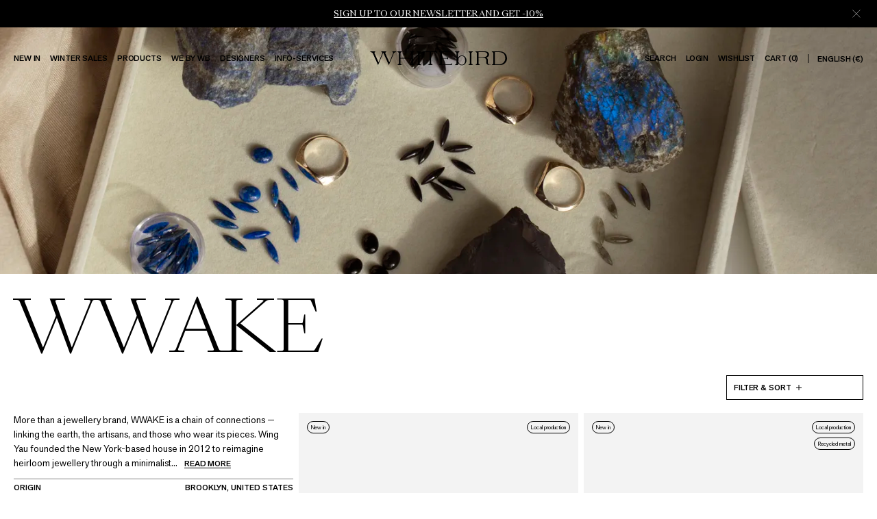

--- FILE ---
content_type: text/html; charset=utf-8
request_url: https://www.whitebirdjewellery.com/en-ww/designers/wwake/1
body_size: 42470
content:
<!DOCTYPE html><html lang="en-fr"><head><meta name="viewport" content="width=device-width"/><meta charSet="utf-8"/><title>WWAKE | From Brooklyn to Paris | WHITEbIRD</title><meta name="keywords" content="WhiteBird Jewellery"/><meta name="description" content="Delicate and elegant, WWAKE&#x27;s jewels are crafted in Brooklyn with 14k gold and adorned with gemstones, opals and ethical diamonds. "/><meta property="og:type" content="website"/><meta property="og:title" content="WWAKE | From Brooklyn to Paris | WHITEbIRD"/><meta property="og:description" content="Delicate and elegant, WWAKE&#x27;s jewels are crafted in Brooklyn with 14k gold and adorned with gemstones, opals and ethical diamonds. "/><link rel="alternate" href="https://www.whitebirdjewellery.com/en-gb/designers/wwake" hrefLang="en-GB"/><link rel="alternate" href="https://www.whitebirdjewellery.com/en-us/designers/wwake" hrefLang="en-US"/><link rel="alternate" href="https://www.whitebirdjewellery.com/fr-fr/createurs/wwake" hrefLang="fr-FR"/><link rel="alternate" href="https://www.whitebirdjewellery.com/fr-ww/createurs/wwake" hrefLang="fr"/><link rel="alternate" href="https://www.whitebirdjewellery.com/en-ww/designers/wwake" hrefLang="en"/><link rel="alternate" href="https://www.whitebirdjewellery.com/en-fr/designers/wwake" hrefLang="x-default"/><meta property="twitter:card" content="summary_large_image"/><meta property="twitter:url" content="https://www.whitebirdjewellery.com/en-ww/designers/wwake"/><meta property="twitter:title" content="WWAKE | From Brooklyn to Paris | WHITEbIRD"/><meta property="twitter:description" content="Delicate and elegant, WWAKE&#x27;s jewels are crafted in Brooklyn with 14k gold and adorned with gemstones, opals and ethical diamonds. "/><link rel="next" href="https://www.whitebirdjewellery.com/en-ww/designers/wwake/2"/><link rel="canonical" href="https://www.whitebirdjewellery.com/en-ww/designers/wwake"/><link rel="preload" as="image" imageSrcSet="https://a.storyblok.com/f/168218/8688x3002/bf18474c38/wwake-atelier-banner.jpg/m/160x0/filters:quality(80) 160w, https://a.storyblok.com/f/168218/8688x3002/bf18474c38/wwake-atelier-banner.jpg/m/256x0/filters:quality(80) 256w, https://a.storyblok.com/f/168218/8688x3002/bf18474c38/wwake-atelier-banner.jpg/m/320x0/filters:quality(80) 320w, https://a.storyblok.com/f/168218/8688x3002/bf18474c38/wwake-atelier-banner.jpg/m/384x0/filters:quality(80) 384w, https://a.storyblok.com/f/168218/8688x3002/bf18474c38/wwake-atelier-banner.jpg/m/640x0/filters:quality(80) 640w, https://a.storyblok.com/f/168218/8688x3002/bf18474c38/wwake-atelier-banner.jpg/m/750x0/filters:quality(80) 750w, https://a.storyblok.com/f/168218/8688x3002/bf18474c38/wwake-atelier-banner.jpg/m/828x0/filters:quality(80) 828w, https://a.storyblok.com/f/168218/8688x3002/bf18474c38/wwake-atelier-banner.jpg/m/1080x0/filters:quality(80) 1080w, https://a.storyblok.com/f/168218/8688x3002/bf18474c38/wwake-atelier-banner.jpg/m/1440x0/filters:quality(80) 1440w, https://a.storyblok.com/f/168218/8688x3002/bf18474c38/wwake-atelier-banner.jpg/m/1940x0/filters:quality(80) 1940w" imageSizes="(min-width: 1024px) 100vw, 100vw"/><link rel="preload" as="image" imageSrcSet="https://a.storyblok.com/f/168218/4634x5792/fad2555e48/wwake-atelier-banner-mobile.png/m/160x0/filters:quality(80) 160w, https://a.storyblok.com/f/168218/4634x5792/fad2555e48/wwake-atelier-banner-mobile.png/m/256x0/filters:quality(80) 256w, https://a.storyblok.com/f/168218/4634x5792/fad2555e48/wwake-atelier-banner-mobile.png/m/320x0/filters:quality(80) 320w, https://a.storyblok.com/f/168218/4634x5792/fad2555e48/wwake-atelier-banner-mobile.png/m/384x0/filters:quality(80) 384w, https://a.storyblok.com/f/168218/4634x5792/fad2555e48/wwake-atelier-banner-mobile.png/m/640x0/filters:quality(80) 640w, https://a.storyblok.com/f/168218/4634x5792/fad2555e48/wwake-atelier-banner-mobile.png/m/750x0/filters:quality(80) 750w, https://a.storyblok.com/f/168218/4634x5792/fad2555e48/wwake-atelier-banner-mobile.png/m/828x0/filters:quality(80) 828w, https://a.storyblok.com/f/168218/4634x5792/fad2555e48/wwake-atelier-banner-mobile.png/m/1080x0/filters:quality(80) 1080w, https://a.storyblok.com/f/168218/4634x5792/fad2555e48/wwake-atelier-banner-mobile.png/m/1440x0/filters:quality(80) 1440w, https://a.storyblok.com/f/168218/4634x5792/fad2555e48/wwake-atelier-banner-mobile.png/m/1940x0/filters:quality(80) 1940w" imageSizes="(min-width: 1024px) 100vw, 100vw"/><script type="application/ld+json">{"@context":"https://schema.org","@type":"BreadcrumbList","itemListElement":[{"@type":"ListItem","position":"1","item":{"@id":"https://www.whitebirdjewellery.com/en-ww","name":"general.homepage"}},{"@type":"ListItem","position":"2","item":{"@id":"https://www.whitebirdjewellery.com/en-ww/designers","name":"breadcrumb.designers_list"}},{"@type":"ListItem","position":"3","item":{"@id":"","name":"WWAKE"}}]}</script><meta name="next-head-count" content="23"/><meta name="google-site-verification" content="5mW9HlMu6Rdk03qcIParDLT2-c0JtFTaJ1agoJKgucg"/><link rel="preload" href="/fonts/AkzidenzGrotesk/AkzidenzGrotesk-Regular.woff2" as="font" type="font/woff2" crossorigin="anonymous"/><link rel="preload" href="/fonts/AkzidenzGrotesk/AkzidenzGrotesk-Medium.woff2" as="font" type="font/woff2" crossorigin="anonymous"/><link rel="preload" href="/fonts/SangBleu/SangBleu-Light.woff2" as="font" type="font/woff2" crossorigin="anonymous"/><link rel="preload" href="/fonts/SangBleu/SangBleu-Regular.woff2" as="font" type="font/woff2" crossorigin="anonymous"/><link rel="shortcut icon" href="/favicon.ico"/><link rel="apple-touch-icon" sizes="70x70" href="/favicon-70x70.png"/><link rel="icon" type="image/png" sizes="32x32" href="/favicon-32x32.png"/><link rel="icon" type="image/png" sizes="16x16" href="/favicon-16x16.png"/><script>
                (function(w, l) {
                  w[l] = w[l] || [];
                  w[l].push({
                    'gtm.start': new Date().getTime(),
                    event: 'gtm.js'
                  });
                })(window, 'dataLayer');
              </script><link rel="preload" href="/_next/static/css/bf22b63dd09afef2.css" as="style"/><link rel="stylesheet" href="/_next/static/css/bf22b63dd09afef2.css" data-n-g=""/><link rel="preload" href="/_next/static/css/727973242bb33abd.css" as="style"/><link rel="stylesheet" href="/_next/static/css/727973242bb33abd.css" data-n-p=""/><link rel="preload" href="/_next/static/css/5054ff4a278b1cfc.css" as="style"/><link rel="stylesheet" href="/_next/static/css/5054ff4a278b1cfc.css" data-n-p=""/><link rel="preload" href="/_next/static/css/6f1215cfccec1a63.css" as="style"/><link rel="stylesheet" href="/_next/static/css/6f1215cfccec1a63.css" data-n-p=""/><link rel="preload" href="/_next/static/css/cc2a0c49db24c7ea.css" as="style"/><link rel="stylesheet" href="/_next/static/css/cc2a0c49db24c7ea.css"/><link rel="preload" href="/_next/static/css/25a6e5428f2a4ee8.css" as="style"/><link rel="stylesheet" href="/_next/static/css/25a6e5428f2a4ee8.css"/><noscript data-n-css=""></noscript><script defer="" nomodule="" src="/_next/static/chunks/polyfills-c67a75d1b6f99dc8.js"></script><script src="https://cdnjs.cloudflare.com/polyfill/v3/polyfill.min.js?features=Math.hypot%2CObject.assign%2CObject.keys%2CArray.prototype.findIndex%2CArray.prototype.find%2CrequestAnimationFrame%2CIntersectionObserver%2CResizeObserver%2CObject.entries" defer="" data-nscript="beforeInteractive"></script><script defer="" src="/_next/static/chunks/4515-2a5eddf69bf874d7.js"></script><script defer="" src="/_next/static/chunks/9146.68017711ae34dad8.js"></script><script defer="" src="/_next/static/chunks/2962-811bbe05773438f0.js"></script><script defer="" src="/_next/static/chunks/9925.67c5000589d95d31.js"></script><script src="/_next/static/chunks/webpack-bd14e0a0d99bd9a8.js" defer=""></script><script src="/_next/static/chunks/framework-a2bb8d7714964a63.js" defer=""></script><script src="/_next/static/chunks/main-ba06083bfcb26efd.js" defer=""></script><script src="/_next/static/chunks/pages/_app-eb3c7725844ef399.js" defer=""></script><script src="/_next/static/chunks/7924-078719efdad572ff.js" defer=""></script><script src="/_next/static/chunks/7130-6278da1c19997d6b.js" defer=""></script><script src="/_next/static/chunks/565-cd181e403cd3e0f2.js" defer=""></script><script src="/_next/static/chunks/3816-3afd9e9dba8bafcb.js" defer=""></script><script src="/_next/static/chunks/4109-c9679914e69b677a.js" defer=""></script><script src="/_next/static/chunks/pages/designers/%5Buid%5D/%5Bpage%5D-9f5e98f8e5e890f8.js" defer=""></script><script src="/_next/static/CwINi0M-PCLN4v2ez6fJ3/_buildManifest.js" defer=""></script><script src="/_next/static/CwINi0M-PCLN4v2ez6fJ3/_ssgManifest.js" defer=""></script></head><body class="preload"><noscript><iframe src="https://www.googletagmanager.com/ns.html?id=GTM-M3CB7ST" height="0" width="0" style="display:none;visibility:hidden"></iframe></noscript><div id="__next"><div class="styles_LoadingBar__sOtSZ"><div class="styles_loadingProgress__VKKDl" style="transform:translate3d(0%, 0 ,0)"></div></div><div class="styles_NavigationScrollRef__wiTlf"></div><header class="styles_Navigation__LCK21 black whiteThemeScroll"><div class="styles_NavBanner__LGj_z colors_white__jf3bU background-color_black__qBoQw"><div class="styles_grid__hNdN0 styles_base-grid__hHO_O"><div class="styles_slider__KHrJN"><span class="styles_textWrapper__apEQr" style="opacity:0"><div class="styles_RichText__LLXg6 styles_text-12-sang-bleu__W4hLw colors_white__jf3bU styles_text__nnFsj"><p><a class="" rel="noopener" href="/en-ww/landing-page-newsletter"><span>SIGN UP TO OUR NEWSLETTER AND GET -10%</span></a></p></div></span></div><button class="styles_closeButton__FQDip" aria-label="Close"><svg viewBox="0 0 26 26" fill="none" xmlns="http://www.w3.org/2000/svg" class="styles_icon__Lx0HV styles_whiteTheme__fDvSW"><path d="M1.08 1.628l.548-.549 23.297 23.298-.548.548L1.079 1.628z"></path><path d="M24.377 1.08l.549.548L1.628 24.925l-.548-.548L24.377 1.079z"></path></svg></button></div></div><div class=""><div class="styles_NavigationDesktop__iXYe6 styles_hideOnSmallScreen__bjIzZ styles_black__fooPk whiteScroll"><div class="styles_base-grid__hHO_O styles_navigationTop__4rKwT"><div class="styles_leftContent__RSa7f"><div class="styles_linksContainer__pNnpw"><a class="styles_link__45m9V styles_cta-11-12-grotesk__cHSpW colors_black___EKjZ styling_uppercase__2VSuA styles_InlineCta__5lovT withBackground" rel="noopener" href="/en-ww/new-in"><div><span class="styles_line__LTMpE black theme-black" style="display:block;width:100%;z-index:2;transform:translate3d(-101%, 0, 0);height:1px;transition:transform 0.4s ease-in-out"></span>New In<!-- --></div></a><a class="styles_link__45m9V styles_cta-11-12-grotesk__cHSpW colors_black___EKjZ styling_uppercase__2VSuA styles_InlineCta__5lovT withBackground" rel="noopener" href="/en-ww/category/early-access"><div><span class="styles_line__LTMpE black theme-black" style="display:block;width:100%;z-index:2;transform:translate3d(-101%, 0, 0);height:1px;transition:transform 0.4s ease-in-out"></span>ARCHIVES<!-- --></div></a><div class="styles_link__45m9V styles_hasSubnav__6i0DH styles_cta-11-12-grotesk__cHSpW colors_black___EKjZ styling_uppercase__2VSuA styles_InlineCta__5lovT styles_isDiv__TGLDY withBackground"><div><span class="styles_line__LTMpE black theme-black" style="display:block;width:100%;z-index:2;transform:translate3d(-101%, 0, 0);height:1px;transition:transform 0.4s ease-in-out"></span>Products<!-- --></div></div><div class="styles_link__45m9V styles_hasSubnav__6i0DH styles_cta-11-12-grotesk__cHSpW colors_black___EKjZ styling_uppercase__2VSuA styles_InlineCta__5lovT styles_isDiv__TGLDY withBackground"><div><span class="styles_line__LTMpE black theme-black" style="display:block;width:100%;z-index:2;transform:translate3d(-101%, 0, 0);height:1px;transition:transform 0.4s ease-in-out"></span>We by WB<!-- --></div></div><a class="styles_link__45m9V styles_cta-11-12-grotesk__cHSpW colors_black___EKjZ styling_uppercase__2VSuA styles_InlineCta__5lovT withBackground" rel="noopener" href="/en-ww/designers"><div><span class="styles_line__LTMpE black theme-black" style="display:block;width:100%;z-index:2;transform:translate3d(-101%, 0, 0);height:1px;transition:transform 0.4s ease-in-out"></span>Designers<!-- --></div></a><div class="styles_link__45m9V styles_hasSubnav__6i0DH styles_cta-11-12-grotesk__cHSpW colors_black___EKjZ styling_uppercase__2VSuA styles_InlineCta__5lovT styles_isDiv__TGLDY withBackground"><div><span class="styles_line__LTMpE black theme-black" style="display:block;width:100%;z-index:2;transform:translate3d(-101%, 0, 0);height:1px;transition:transform 0.4s ease-in-out"></span>INFO-SERVICES<!-- --></div></div></div></div><div class="styles_centerContent__mlvt7"><a class="styles_NavigationLogo__L6O0G styles_logo__Jy65f styles_logo__mvQi0" title="WHITEbIRD " href="/en-ww"><svg viewBox="0 0 200 21" aria-labelledby="whitebird-logo" fill="none" xmlns="http://www.w3.org/2000/svg" aria-hidden="true" class="styles_NavigationLogo__L6O0G styles_logo__Jy65f styles_logo__mvQi0 styles_black-theme__8c9Ji"><path d="M38.816.12h-6.328c.047.072.314.51.719 1.107.405.599.665.925.769 1.06L28.25 16.016 22.09 2.294c.128-.13.455-.459.982-1.057.527-.598.879-1.041.939-1.117h-7.75c.031.04.166.202.37.44.204.237.377.427.628.69.54.588.87.911 1.001 1.04l-5.744 13.731L6.35 2.294c.107-.14.358-.465.76-1.048.401-.582.684-1.05.737-1.126H0c.141.095.848.563 1.883 1.155 1.036.592 1.692.899 1.946 1.019l7.992 17.766 7.58-18.152 8.152 18.152 7.418-17.766c.25-.12.885-.42 1.946-1.02C37.977.678 38.665.219 38.8.13l.016-.01zM149.288 1.183c.388-.329.754-.684 1.095-1.063h-6.934c.341.378.709.733 1.099 1.06.382.333.791.631 1.224.892v16c-.431.262-.839.56-1.221.89-.393.326-.761.681-1.102 1.063h6.937c-.338-.38-.703-.733-1.092-1.057a9.244 9.244 0 00-1.221-.89V2.076a9.052 9.052 0 001.215-.893zM172.101 16.28v-3.5a4.312 4.312 0 00-.629-2.192 4.26 4.26 0 00-1.656-1.556c2.269-.401 3.98-2.149 3.98-4.342.003-2.716-2.232-4.57-4.985-4.57h-15.026c.34.381.708.738 1.099 1.066.382.33.791.627 1.224.886v16a9.136 9.136 0 00-1.215.886c-.387.326-.75.68-1.086 1.06h6.906a11.049 11.049 0 00-1.086-1.05 9.11 9.11 0 00-1.212-.883V9.12h6.225c2.756 0 4.987 1.342 4.987 3.643v3.517c0 2.123 1.921 3.75 4.25 3.75h2.113v-.418c-3.349 0-3.889-1.383-3.889-3.332zm-5.782-7.931h-7.923v-7.28h7.923c2.753 0 4.985.93 4.985 3.646 0 2.28-2.232 3.634-4.985 3.634zM190.143.12h-12.427c.342.379.709.734 1.099 1.063.382.331.792.629 1.224.89v15.999c-.434.26-.845.557-1.227.89-.391.327-.758.683-1.099 1.063h12.427c5.443 0 9.856-4.393 9.856-9.587.003-6.128-4.41-10.318-9.853-10.318zm-2.552 18.99h-5.264V1.044h5.38c5.443 0 9.731 2.257 9.731 8.982 0 5.697-4.395 9.084-9.847 9.084zM134.177 5.934c-2.439 0-4.561 1.456-5.707 3.614V2.076a9.237 9.237 0 001.222-.893c.391-.327.758-.682 1.098-1.063h-6.927c.339.379.705.733 1.095 1.06a8.67 8.67 0 001.227.896v16.002a8.68 8.68 0 00-1.227.887c-.391.328-.758.684-1.099 1.066h4.611v-3.187c1.146 2.159 3.268 3.611 5.707 3.611 3.647 0 6.592-3.25 6.592-7.26s-2.945-7.261-6.592-7.261zm0 13.61c-3.139 0-5.374-2.849-5.374-6.353 0-3.503 2.229-6.352 5.374-6.352 3.145 0 4.595 2.849 4.595 6.352 0 3.504-1.45 6.356-4.595 6.356v-.003zM73.764 1.183C74.154.855 74.52.5 74.86.12h-6.928c.337.376.701.727 1.09 1.05.382.332.791.63 1.224.893v16.009a9.15 9.15 0 00-1.222.89c-.39.326-.757.68-1.098 1.06h6.93c-.34-.382-.706-.737-1.098-1.064a9.348 9.348 0 00-1.224-.892V2.076c.434-.263.846-.561 1.23-.893zM65.086.12h-6.934c.335.377.698.728 1.086 1.05.382.332.792.63 1.224.893v7.552h-16.04v-7.54c.431-.261.84-.56 1.221-.892.39-.326.753-.682 1.09-1.063H39.81c.337.378.703.73 1.092 1.054.382.332.792.63 1.224.892v16.006c-.43.264-.84.562-1.224.893-.391.326-.758.682-1.098 1.063h6.93c-.34-.38-.707-.734-1.098-1.06a9.133 9.133 0 00-1.221-.89V10.54h16.052v7.533c-.431.262-.84.56-1.224.89a11.1 11.1 0 00-1.095 1.06h6.93c-.34-.382-.707-.737-1.098-1.064a9.348 9.348 0 00-1.224-.892V2.076c.432-.262.842-.56 1.224-.893.391-.327.758-.682 1.098-1.063h.007zM100.279.12c.344.381.714.738 1.108 1.066.384.332.795.63 1.228.893v15.993a9.103 9.103 0 00-1.228.893c-.39.327-.758.683-1.098 1.063h19.279V17.21l-.025.019c-.385.272-.754.566-1.105.88-.574.503-1.052 1.01-1.052 1.01H104.89v-8.65h7.612c.215.255.443.498.685.727.236.23.489.442.756.633V8.31a6.825 6.825 0 00-.76.634 8.686 8.686 0 00-.687.734h-7.606V1.044h12.506c.331.353.68.69 1.045 1.006.358.32.735.62 1.127.896V.12h-19.289zM98.217.12H77.846v3.798l.106-.127c.204-.2.597-.601 1.196-1.304.6-.703 1.02-1.266 1.15-1.443h6.713v17.028c-.43.263-.838.56-1.22.89-.39.326-.756.68-1.096 1.06h6.93c-.34-.38-.707-.736-1.098-1.064a9.355 9.355 0 00-1.224-.892V1.044h6.463c.072.098.502.696 1.177 1.487.675.792 1.083 1.194 1.255 1.368v.016l.02-3.795z" fill="#fff"></path></svg></a></div><div class="styles_rightContent__Xl7w_"><div class="styles_linksContainer__pNnpw"><a class="styles_link__45m9V styles_cta-11-12-grotesk__cHSpW colors_black___EKjZ styling_uppercase__2VSuA styles_InlineCta__5lovT withBackground" rel="noopener" href="/en-ww/search"><div><span class="styles_line__LTMpE black theme-black" style="display:block;width:100%;z-index:2;transform:translate3d(-101%, 0, 0);height:1px;transition:transform 0.4s ease-in-out"></span>Search<!-- --></div></a><a class="styles_link__45m9V styles_cta-11-12-grotesk__cHSpW colors_black___EKjZ styling_uppercase__2VSuA styles_InlineCta__5lovT withBackground" rel="noopener" href="/en-ww/account"><div><span class="styles_line__LTMpE black theme-black" style="display:block;width:100%;z-index:2;transform:translate3d(-101%, 0, 0);height:1px;transition:transform 0.4s ease-in-out"></span>Login<!-- --></div></a><a class="styles_link__45m9V styles_cta-11-12-grotesk__cHSpW colors_black___EKjZ styling_uppercase__2VSuA styles_InlineCta__5lovT withBackground" rel="noopener" href="/en-ww/wishlist"><div><span class="styles_line__LTMpE black theme-black" style="display:block;width:100%;z-index:2;transform:translate3d(-101%, 0, 0);height:1px;transition:transform 0.4s ease-in-out"></span>Wishlist<!-- --></div></a><button class="styles_link__45m9V styles_cta-11-12-grotesk__cHSpW colors_black___EKjZ styling_uppercase__2VSuA styles_InlineCta__5lovT withBackground"><div><span class="styles_line__LTMpE black theme-black" style="display:block;width:100%;z-index:2;transform:translate3d(-101%, 0, 0);height:1px;transition:transform 0.4s ease-in-out"></span>Cart (0)<!-- --></div></button><div class="styles_currencySwitch___eJDh"><button class="styles_link__45m9V styles_cta-11-12-grotesk__cHSpW colors_black___EKjZ styling_uppercase__2VSuA styles_InlineCta__5lovT withBackground"><div><span class="styles_line__LTMpE black theme-black" style="display:block;width:100%;z-index:2;transform:translate3d(-101%, 0, 0);height:1px;transition:transform 0.4s ease-in-out"></span>English (€)<!-- --></div></button></div></div></div></div></div><div class="styles_NavigationMobile__EmbSa styles_hideOnLargeScreen__Wy1zN styles_black__t3JHM whiteScroll styles_withBanner__A_DUf"><div class="styles_top__217fy styles_base-grid__hHO_O"><div class="styles_left__eVtIc"><button class="styles_link__RHyvC styles_cta-16-grotesk__X9OVA styling_uppercase__2VSuA colors_black___EKjZ styles_cta-16-grotesk__X9OVA colors_black___EKjZ styling_uppercase__2VSuA styles_InlineCta__5lovT withBackground"><div><span class="styles_line__LTMpE black theme-black" style="display:block;width:100%;z-index:2;transform:translate3d(-101%, 0, 0);height:1px;transition:transform 0.4s ease-in-out"></span>Menu<!-- --></div></button></div><div class="styles_center__1ZkZi"><a class="styles_NavigationLogo__L6O0G styles_logo___m3d0 styles_logo__mvQi0" title="WHITEbIRD " href="/en-ww"><svg viewBox="0 0 200 21" aria-labelledby="whitebird-logo" fill="none" xmlns="http://www.w3.org/2000/svg" aria-hidden="true" class="styles_NavigationLogo__L6O0G styles_logo___m3d0 styles_logo__mvQi0 styles_black-theme__8c9Ji"><path d="M38.816.12h-6.328c.047.072.314.51.719 1.107.405.599.665.925.769 1.06L28.25 16.016 22.09 2.294c.128-.13.455-.459.982-1.057.527-.598.879-1.041.939-1.117h-7.75c.031.04.166.202.37.44.204.237.377.427.628.69.54.588.87.911 1.001 1.04l-5.744 13.731L6.35 2.294c.107-.14.358-.465.76-1.048.401-.582.684-1.05.737-1.126H0c.141.095.848.563 1.883 1.155 1.036.592 1.692.899 1.946 1.019l7.992 17.766 7.58-18.152 8.152 18.152 7.418-17.766c.25-.12.885-.42 1.946-1.02C37.977.678 38.665.219 38.8.13l.016-.01zM149.288 1.183c.388-.329.754-.684 1.095-1.063h-6.934c.341.378.709.733 1.099 1.06.382.333.791.631 1.224.892v16c-.431.262-.839.56-1.221.89-.393.326-.761.681-1.102 1.063h6.937c-.338-.38-.703-.733-1.092-1.057a9.244 9.244 0 00-1.221-.89V2.076a9.052 9.052 0 001.215-.893zM172.101 16.28v-3.5a4.312 4.312 0 00-.629-2.192 4.26 4.26 0 00-1.656-1.556c2.269-.401 3.98-2.149 3.98-4.342.003-2.716-2.232-4.57-4.985-4.57h-15.026c.34.381.708.738 1.099 1.066.382.33.791.627 1.224.886v16a9.136 9.136 0 00-1.215.886c-.387.326-.75.68-1.086 1.06h6.906a11.049 11.049 0 00-1.086-1.05 9.11 9.11 0 00-1.212-.883V9.12h6.225c2.756 0 4.987 1.342 4.987 3.643v3.517c0 2.123 1.921 3.75 4.25 3.75h2.113v-.418c-3.349 0-3.889-1.383-3.889-3.332zm-5.782-7.931h-7.923v-7.28h7.923c2.753 0 4.985.93 4.985 3.646 0 2.28-2.232 3.634-4.985 3.634zM190.143.12h-12.427c.342.379.709.734 1.099 1.063.382.331.792.629 1.224.89v15.999c-.434.26-.845.557-1.227.89-.391.327-.758.683-1.099 1.063h12.427c5.443 0 9.856-4.393 9.856-9.587.003-6.128-4.41-10.318-9.853-10.318zm-2.552 18.99h-5.264V1.044h5.38c5.443 0 9.731 2.257 9.731 8.982 0 5.697-4.395 9.084-9.847 9.084zM134.177 5.934c-2.439 0-4.561 1.456-5.707 3.614V2.076a9.237 9.237 0 001.222-.893c.391-.327.758-.682 1.098-1.063h-6.927c.339.379.705.733 1.095 1.06a8.67 8.67 0 001.227.896v16.002a8.68 8.68 0 00-1.227.887c-.391.328-.758.684-1.099 1.066h4.611v-3.187c1.146 2.159 3.268 3.611 5.707 3.611 3.647 0 6.592-3.25 6.592-7.26s-2.945-7.261-6.592-7.261zm0 13.61c-3.139 0-5.374-2.849-5.374-6.353 0-3.503 2.229-6.352 5.374-6.352 3.145 0 4.595 2.849 4.595 6.352 0 3.504-1.45 6.356-4.595 6.356v-.003zM73.764 1.183C74.154.855 74.52.5 74.86.12h-6.928c.337.376.701.727 1.09 1.05.382.332.791.63 1.224.893v16.009a9.15 9.15 0 00-1.222.89c-.39.326-.757.68-1.098 1.06h6.93c-.34-.382-.706-.737-1.098-1.064a9.348 9.348 0 00-1.224-.892V2.076c.434-.263.846-.561 1.23-.893zM65.086.12h-6.934c.335.377.698.728 1.086 1.05.382.332.792.63 1.224.893v7.552h-16.04v-7.54c.431-.261.84-.56 1.221-.892.39-.326.753-.682 1.09-1.063H39.81c.337.378.703.73 1.092 1.054.382.332.792.63 1.224.892v16.006c-.43.264-.84.562-1.224.893-.391.326-.758.682-1.098 1.063h6.93c-.34-.38-.707-.734-1.098-1.06a9.133 9.133 0 00-1.221-.89V10.54h16.052v7.533c-.431.262-.84.56-1.224.89a11.1 11.1 0 00-1.095 1.06h6.93c-.34-.382-.707-.737-1.098-1.064a9.348 9.348 0 00-1.224-.892V2.076c.432-.262.842-.56 1.224-.893.391-.327.758-.682 1.098-1.063h.007zM100.279.12c.344.381.714.738 1.108 1.066.384.332.795.63 1.228.893v15.993a9.103 9.103 0 00-1.228.893c-.39.327-.758.683-1.098 1.063h19.279V17.21l-.025.019c-.385.272-.754.566-1.105.88-.574.503-1.052 1.01-1.052 1.01H104.89v-8.65h7.612c.215.255.443.498.685.727.236.23.489.442.756.633V8.31a6.825 6.825 0 00-.76.634 8.686 8.686 0 00-.687.734h-7.606V1.044h12.506c.331.353.68.69 1.045 1.006.358.32.735.62 1.127.896V.12h-19.289zM98.217.12H77.846v3.798l.106-.127c.204-.2.597-.601 1.196-1.304.6-.703 1.02-1.266 1.15-1.443h6.713v17.028c-.43.263-.838.56-1.22.89-.39.326-.756.68-1.096 1.06h6.93c-.34-.38-.707-.736-1.098-1.064a9.355 9.355 0 00-1.224-.892V1.044h6.463c.072.098.502.696 1.177 1.487.675.792 1.083 1.194 1.255 1.368v.016l.02-3.795z" fill="#fff"></path></svg></a></div><div class="styles_right__AqVfN"><button class="styles_link__RHyvC styles_cta-16-grotesk__X9OVA styling_uppercase__2VSuA colors_black___EKjZ styles_cta-16-grotesk__X9OVA colors_black___EKjZ styling_uppercase__2VSuA styles_InlineCta__5lovT withBackground"><div><span class="styles_line__LTMpE black theme-black" style="display:block;width:100%;z-index:2;transform:translate3d(-101%, 0, 0);height:1px;transition:transform 0.4s ease-in-out"></span>Cart (0)<!-- --></div></button></div></div></div></div></header><img width="99999" height="99999" src="[data-uri]" style="pointer-events:none;position:absolute;top:0;left:0;width:97vw;height:97vh;max-width:97vw;max-height:97vh;visibility:visible"/><div class="styles_PageWrapper__wf_ez"><main class="styles_Page___7UrR styles_withBanner__cQCFG"><div class="styles_HeroFilteredPage__8ntzW"><div class="styles_BannerImage__B7wAd"><div class="styles_Image__oX_Nv styles_image__CI10l styles_hideOnSmallScreen__4Wyi3"><span style="box-sizing:border-box;display:block;overflow:hidden;width:initial;height:initial;background:none;opacity:1;border:0;margin:0;padding:0;position:absolute;top:0;left:0;bottom:0;right:0"><img alt="wwake-atelier-banner" sizes="(min-width: 1024px) 100vw, 100vw" srcSet="https://a.storyblok.com/f/168218/8688x3002/bf18474c38/wwake-atelier-banner.jpg/m/160x0/filters:quality(80) 160w, https://a.storyblok.com/f/168218/8688x3002/bf18474c38/wwake-atelier-banner.jpg/m/256x0/filters:quality(80) 256w, https://a.storyblok.com/f/168218/8688x3002/bf18474c38/wwake-atelier-banner.jpg/m/320x0/filters:quality(80) 320w, https://a.storyblok.com/f/168218/8688x3002/bf18474c38/wwake-atelier-banner.jpg/m/384x0/filters:quality(80) 384w, https://a.storyblok.com/f/168218/8688x3002/bf18474c38/wwake-atelier-banner.jpg/m/640x0/filters:quality(80) 640w, https://a.storyblok.com/f/168218/8688x3002/bf18474c38/wwake-atelier-banner.jpg/m/750x0/filters:quality(80) 750w, https://a.storyblok.com/f/168218/8688x3002/bf18474c38/wwake-atelier-banner.jpg/m/828x0/filters:quality(80) 828w, https://a.storyblok.com/f/168218/8688x3002/bf18474c38/wwake-atelier-banner.jpg/m/1080x0/filters:quality(80) 1080w, https://a.storyblok.com/f/168218/8688x3002/bf18474c38/wwake-atelier-banner.jpg/m/1440x0/filters:quality(80) 1440w, https://a.storyblok.com/f/168218/8688x3002/bf18474c38/wwake-atelier-banner.jpg/m/1940x0/filters:quality(80) 1940w" src="https://a.storyblok.com/f/168218/8688x3002/bf18474c38/wwake-atelier-banner.jpg/m/1940x0/filters:quality(80)" decoding="async" data-nimg="fill" style="position:absolute;top:0;left:0;bottom:0;right:0;box-sizing:border-box;padding:0;border:none;margin:auto;display:block;width:0;height:0;min-width:100%;max-width:100%;min-height:100%;max-height:100%;object-fit:cover"/></span></div><div class="styles_Image__oX_Nv styles_image__CI10l styles_hideOnLargeScreen__dzHZB"><div class="styles_Ratio__TO0ca"><div class="styles_ratioContainer__DvrF1 styles_ratio__p2tA_" style="position:relative"><span style="box-sizing:border-box;display:block;overflow:hidden;width:initial;height:initial;background:none;opacity:1;border:0;margin:0;padding:0;position:absolute;top:0;left:0;bottom:0;right:0"><img alt="wwake-atelier-banner-mobile" sizes="(min-width: 1024px) 100vw, 100vw" srcSet="https://a.storyblok.com/f/168218/4634x5792/fad2555e48/wwake-atelier-banner-mobile.png/m/160x0/filters:quality(80) 160w, https://a.storyblok.com/f/168218/4634x5792/fad2555e48/wwake-atelier-banner-mobile.png/m/256x0/filters:quality(80) 256w, https://a.storyblok.com/f/168218/4634x5792/fad2555e48/wwake-atelier-banner-mobile.png/m/320x0/filters:quality(80) 320w, https://a.storyblok.com/f/168218/4634x5792/fad2555e48/wwake-atelier-banner-mobile.png/m/384x0/filters:quality(80) 384w, https://a.storyblok.com/f/168218/4634x5792/fad2555e48/wwake-atelier-banner-mobile.png/m/640x0/filters:quality(80) 640w, https://a.storyblok.com/f/168218/4634x5792/fad2555e48/wwake-atelier-banner-mobile.png/m/750x0/filters:quality(80) 750w, https://a.storyblok.com/f/168218/4634x5792/fad2555e48/wwake-atelier-banner-mobile.png/m/828x0/filters:quality(80) 828w, https://a.storyblok.com/f/168218/4634x5792/fad2555e48/wwake-atelier-banner-mobile.png/m/1080x0/filters:quality(80) 1080w, https://a.storyblok.com/f/168218/4634x5792/fad2555e48/wwake-atelier-banner-mobile.png/m/1440x0/filters:quality(80) 1440w, https://a.storyblok.com/f/168218/4634x5792/fad2555e48/wwake-atelier-banner-mobile.png/m/1940x0/filters:quality(80) 1940w" src="https://a.storyblok.com/f/168218/4634x5792/fad2555e48/wwake-atelier-banner-mobile.png/m/1940x0/filters:quality(80)" decoding="async" data-nimg="fill" style="position:absolute;top:0;left:0;bottom:0;right:0;box-sizing:border-box;padding:0;border:none;margin:auto;display:block;width:0;height:0;min-width:100%;max-width:100%;min-height:100%;max-height:100%;object-fit:cover"/></span></div></div></div></div><div class="styles_content___ifDt styles_base-grid__hHO_O"><h1 class="styles_title__YkjBd styles_title-fluid-38-144-sang-bleu__yRHei">WWAKE</h1></div></div><section class="styles_section__qaSsP styles_base-grid__hHO_O"><button class="styles_FiltersTrigger__ljf0I styles_filtersTrigger__as9uT styles_isBannerVisible__vVTf0 styles_customLayout__SMh6T styles_cta-12-grotesk__oovOK styling_uppercase__2VSuA styles_SquaredCta___7u_L styles_withBackground__1SOwm styles_withBorder__C3Nac styles_whiteTheme__OeH51"><div>Filter &amp; sort<!-- --><svg viewBox="0 0 6 6" fill="none" xmlns="http://www.w3.org/2000/svg" class="styles_icon__TK0Mr"><path d="M6 2.59H3.412V0h-.824v2.59H0v.82h2.588V6h.824V3.41H6v-.82z" fill="#456D45"></path></svg></div></button><div class="styles_content__2fekM"><div class="styles_ProductsGrid__hqQTE styles_medium__FZXZk styles_customLayout__f3UTq"><div class="styles_customDetails__7q3Vp"><div class="styles_FilteredHeaderBlock__F9nTS styles_isBannerVisible__W4mgw"><div class="styles_text__N_LpZ styles_text-14-grotesk-regular__M2Trk"><div><div class="styles_bio__3opdu">More than a jewellery brand, WWAKE is a chain of connections — linking the earth, the artisans, and those who wear its pieces. Wing Yau founded the New York-based house in 2012 to reimagine heirloom jewellery through a minimalist...</div><div class="styles_readMore__bwbl5 styles_cta-10-12-grotesk__BmVhY colors_black___EKjZ styling_uppercase__2VSuA styles_InlineCta__5lovT styles_isDiv__TGLDY withBackground"><div><span class="styles_line__LTMpE black theme-black" style="display:block;width:100%;z-index:2;transform:translate3d(0%, 0, 0);height:1px;transition:transform 0.4s ease-in-out"></span>Read more<!-- --></div></div></div></div><div class="styles_origin__0YRCo styles_text-12-grotesk-medium__UxYSK styling_uppercase__2VSuA"><div>Origin</div><span>Brooklyn, United States</span></div><div class="styles_shops__URb5F styles_text-12-grotesk-medium__UxYSK styling_uppercase__2VSuA"><div>Store</div><div class="styles_elements__hLF51"><a class="styles_shop__BO629 styles_cta-12-grotesk__oovOK colors_black___EKjZ styling_uppercase__2VSuA styles_InlineCta__5lovT withBackground" rel="noopener" href="/en-ww/shop/saint-germain-boutique"><div><span class="styles_line__LTMpE black theme-black" style="display:block;width:100%;z-index:2;transform:translate3d(0%, 0, 0);height:1px;transition:transform 0.4s ease-in-out"></span>Saint-Germain<!-- --></div></a></div></div><div class="styles_materials__1RBMQ"><div class="styles_text-12-grotesk-medium__UxYSK styling_uppercase__2VSuA">Materials</div><div class="styles_elements__hLF51 styles_text-12-grotesk-medium__UxYSK styling_uppercase__2VSuA">Or, Opal, Diamond, Pearl</div></div><div class="styles_responsibilities__UaLeD"><div class="styles_text-12-grotesk-medium__UxYSK styling_uppercase__2VSuA">Sustainable</div><div class="styles_elements__hLF51"><div class="styles_responsibility__wrzL_ styles_text-12-grotesk-regular__bVlnS">Local production</div><div class="styles_responsibility__wrzL_ styles_text-12-grotesk-regular__bVlnS">Recycled metal</div></div></div></div></div><a class="styles_ProductCard__q4Ys8 styles_product__YTJx7" rel="noopener" href="/en-ww/products/collier-opal-drift-opale-et-diamants"><div class="styles_ProductCardTags__bM836"><div class="styles_statusTags__wJtyE"><div class="styles_ProductTag__gj5nQ styles_tag__eX_2l styles_label-10-12-grotesk__5CwR0 border-color_black__Zb_o3">New in</div></div><div class="styles_sustainabilityTags__v1kvF"><div class="styles_ProductTag__gj5nQ styles_tag__eX_2l styles_label-10-12-grotesk__5CwR0 border-color_black__Zb_o3">Local production</div></div></div><div class="styles_imageContainer__EwbdC styles_imageRatio__MZxI3"><div class="styles_overlay__gDxLx"><div class="styles_wishlistWrapper__qeqeB"><div class="styles_widthlistDetails__BWk_H"><button class="styles_wishlist__ivSm3 styles_inList__5WaAK styles_WishlistIcon__OPvG6 styles_IconCta__EYiCe" aria-label="wish-list-icon"><svg viewBox="0 0 21 22" fill="none" xmlns="http://www.w3.org/2000/svg" class="styles_icon___2vNv styles_icon__aYXn4"><g clip-path="url(#heart_svg__clip0_64_2545)"><path d="M10.185 3.947l.397.52.397-.52c.057-.074.103-.137.144-.194.079-.109.14-.193.225-.282 2.036-2.134 5.33-2.134 7.367 0 2.047 2.144 2.05 5.631.005 7.778l-8.138 8.06-8.138-8.06C.4 9.102.401 5.615 2.45 3.471c2.037-2.134 5.33-2.134 7.367 0 .085.089.146.173.225.282.041.057.087.12.144.194z" stroke="#000"></path></g><defs><clipPath id="heart_svg__clip0_64_2545"><path fill="#fff" transform="translate(.412 .039)" d="M0 0h20.34v21.305H0z"></path></clipPath></defs></svg></button></div></div><div class="styles_mobileButton__JgIHn"><div class="styles_loaderWrapper__BuQso"><svg class="styles_spinner__bsk_t" viewBox="0 0 41 41"><circle cx="20.5" cy="20.5" r="19.5" fill="none" stroke-width="1" stroke="#2c2c2c" style="stroke-linecap:round"></circle></svg></div></div></div><div class="styles_hideOnSmallScreen__n8kGD"><div class="styles_Image__oX_Nv styles_image__djB6m"><span class="styles_placeholder__pr_8B styles_placeholder__65q9e styles_asPlaceholder__aImMd"></span><span style="box-sizing:border-box;display:block;overflow:hidden;width:initial;height:initial;background:none;opacity:1;border:0;margin:0;padding:0;position:absolute;top:0;left:0;bottom:0;right:0"><img draggable="false" src="[data-uri]" decoding="async" data-nimg="fill" style="position:absolute;top:0;left:0;bottom:0;right:0;box-sizing:border-box;padding:0;border:none;margin:auto;display:block;width:0;height:0;min-width:100%;max-width:100%;min-height:100%;max-height:100%;object-fit:cover"/><noscript><img draggable="false" sizes="(min-width: 768px) 40vw, 50vw" srcSet="/_next/image?url=https%3A%2F%2Fcdn.shopify.com%2Fs%2Ffiles%2F1%2F0552%2F2309%2F1284%2Ffiles%2F9.22041-WW-W201NK019YG16.jpg%3Fv%3D1766501710&amp;w=64&amp;q=75 64w, /_next/image?url=https%3A%2F%2Fcdn.shopify.com%2Fs%2Ffiles%2F1%2F0552%2F2309%2F1284%2Ffiles%2F9.22041-WW-W201NK019YG16.jpg%3Fv%3D1766501710&amp;w=96&amp;q=75 96w, /_next/image?url=https%3A%2F%2Fcdn.shopify.com%2Fs%2Ffiles%2F1%2F0552%2F2309%2F1284%2Ffiles%2F9.22041-WW-W201NK019YG16.jpg%3Fv%3D1766501710&amp;w=128&amp;q=75 128w, /_next/image?url=https%3A%2F%2Fcdn.shopify.com%2Fs%2Ffiles%2F1%2F0552%2F2309%2F1284%2Ffiles%2F9.22041-WW-W201NK019YG16.jpg%3Fv%3D1766501710&amp;w=160&amp;q=75 160w, /_next/image?url=https%3A%2F%2Fcdn.shopify.com%2Fs%2Ffiles%2F1%2F0552%2F2309%2F1284%2Ffiles%2F9.22041-WW-W201NK019YG16.jpg%3Fv%3D1766501710&amp;w=256&amp;q=75 256w, /_next/image?url=https%3A%2F%2Fcdn.shopify.com%2Fs%2Ffiles%2F1%2F0552%2F2309%2F1284%2Ffiles%2F9.22041-WW-W201NK019YG16.jpg%3Fv%3D1766501710&amp;w=320&amp;q=75 320w, /_next/image?url=https%3A%2F%2Fcdn.shopify.com%2Fs%2Ffiles%2F1%2F0552%2F2309%2F1284%2Ffiles%2F9.22041-WW-W201NK019YG16.jpg%3Fv%3D1766501710&amp;w=384&amp;q=75 384w, /_next/image?url=https%3A%2F%2Fcdn.shopify.com%2Fs%2Ffiles%2F1%2F0552%2F2309%2F1284%2Ffiles%2F9.22041-WW-W201NK019YG16.jpg%3Fv%3D1766501710&amp;w=640&amp;q=75 640w, /_next/image?url=https%3A%2F%2Fcdn.shopify.com%2Fs%2Ffiles%2F1%2F0552%2F2309%2F1284%2Ffiles%2F9.22041-WW-W201NK019YG16.jpg%3Fv%3D1766501710&amp;w=750&amp;q=75 750w, /_next/image?url=https%3A%2F%2Fcdn.shopify.com%2Fs%2Ffiles%2F1%2F0552%2F2309%2F1284%2Ffiles%2F9.22041-WW-W201NK019YG16.jpg%3Fv%3D1766501710&amp;w=828&amp;q=75 828w, /_next/image?url=https%3A%2F%2Fcdn.shopify.com%2Fs%2Ffiles%2F1%2F0552%2F2309%2F1284%2Ffiles%2F9.22041-WW-W201NK019YG16.jpg%3Fv%3D1766501710&amp;w=1080&amp;q=75 1080w, /_next/image?url=https%3A%2F%2Fcdn.shopify.com%2Fs%2Ffiles%2F1%2F0552%2F2309%2F1284%2Ffiles%2F9.22041-WW-W201NK019YG16.jpg%3Fv%3D1766501710&amp;w=1440&amp;q=75 1440w, /_next/image?url=https%3A%2F%2Fcdn.shopify.com%2Fs%2Ffiles%2F1%2F0552%2F2309%2F1284%2Ffiles%2F9.22041-WW-W201NK019YG16.jpg%3Fv%3D1766501710&amp;w=1940&amp;q=75 1940w" src="/_next/image?url=https%3A%2F%2Fcdn.shopify.com%2Fs%2Ffiles%2F1%2F0552%2F2309%2F1284%2Ffiles%2F9.22041-WW-W201NK019YG16.jpg%3Fv%3D1766501710&amp;w=1940&amp;q=75" decoding="async" data-nimg="fill" style="position:absolute;top:0;left:0;bottom:0;right:0;box-sizing:border-box;padding:0;border:none;margin:auto;display:block;width:0;height:0;min-width:100%;max-width:100%;min-height:100%;max-height:100%;object-fit:cover" loading="lazy"/></noscript></span></div></div><div class="styles_hideOnLargeScreen__ZGL6c"><div class="styles_productSlider__BmMXD styles_ProductSlider__OkQn3"><div class="styles_SliderControls__PcArE styles_sliderControls__yMkg7 styles_sliderControls__nuFfS"><div class="styles_buttonsWrapper__Wq_g2"><span class="styles_button__yryDZ styles_sliderButton__DlFdv styles_isActive__BLADH"></span><span class="styles_button__yryDZ styles_sliderButton__DlFdv"></span></div></div><button class="styles_arrow__FKs83 styles_right__EmNV2"><svg viewBox="0 0 10 18" fill="none" xmlns="http://www.w3.org/2000/svg" class="" width="10"><path fill="#000" d="M9.116 9.463L.566 18l-.554-.554 8.55-8.537z"></path><path fill="#000" d="M.566.819l8.603 8.59-.555.554-8.602-8.59z"></path></svg></button><div style="position:relative;overflow:visible;touch-action:pan-y" class="styles_slider__PSxp9"><div style="transform:translateX(0%);flex-direction:row;display:inline-flex;will-change:transform"><div class="styles_sliderItem__NeWwF styles_medium_grid__P71qS"><div class="styles_imageRatio__MZxI3"><div class="styles_Image__oX_Nv styles_image__djB6m"><span class="styles_placeholder__pr_8B styles_placeholder__65q9e styles_asPlaceholder__aImMd"></span><span style="box-sizing:border-box;display:block;overflow:hidden;width:initial;height:initial;background:none;opacity:1;border:0;margin:0;padding:0;position:absolute;top:0;left:0;bottom:0;right:0"><img draggable="false" src="[data-uri]" decoding="async" data-nimg="fill" style="position:absolute;top:0;left:0;bottom:0;right:0;box-sizing:border-box;padding:0;border:none;margin:auto;display:block;width:0;height:0;min-width:100%;max-width:100%;min-height:100%;max-height:100%;object-fit:cover"/><noscript><img draggable="false" sizes="(min-width: 768px) 40vw, 50vw" srcSet="/_next/image?url=https%3A%2F%2Fcdn.shopify.com%2Fs%2Ffiles%2F1%2F0552%2F2309%2F1284%2Ffiles%2F9.22041-WW-W201NK019YG16.jpg%3Fv%3D1766501710&amp;w=64&amp;q=75 64w, /_next/image?url=https%3A%2F%2Fcdn.shopify.com%2Fs%2Ffiles%2F1%2F0552%2F2309%2F1284%2Ffiles%2F9.22041-WW-W201NK019YG16.jpg%3Fv%3D1766501710&amp;w=96&amp;q=75 96w, /_next/image?url=https%3A%2F%2Fcdn.shopify.com%2Fs%2Ffiles%2F1%2F0552%2F2309%2F1284%2Ffiles%2F9.22041-WW-W201NK019YG16.jpg%3Fv%3D1766501710&amp;w=128&amp;q=75 128w, /_next/image?url=https%3A%2F%2Fcdn.shopify.com%2Fs%2Ffiles%2F1%2F0552%2F2309%2F1284%2Ffiles%2F9.22041-WW-W201NK019YG16.jpg%3Fv%3D1766501710&amp;w=160&amp;q=75 160w, /_next/image?url=https%3A%2F%2Fcdn.shopify.com%2Fs%2Ffiles%2F1%2F0552%2F2309%2F1284%2Ffiles%2F9.22041-WW-W201NK019YG16.jpg%3Fv%3D1766501710&amp;w=256&amp;q=75 256w, /_next/image?url=https%3A%2F%2Fcdn.shopify.com%2Fs%2Ffiles%2F1%2F0552%2F2309%2F1284%2Ffiles%2F9.22041-WW-W201NK019YG16.jpg%3Fv%3D1766501710&amp;w=320&amp;q=75 320w, /_next/image?url=https%3A%2F%2Fcdn.shopify.com%2Fs%2Ffiles%2F1%2F0552%2F2309%2F1284%2Ffiles%2F9.22041-WW-W201NK019YG16.jpg%3Fv%3D1766501710&amp;w=384&amp;q=75 384w, /_next/image?url=https%3A%2F%2Fcdn.shopify.com%2Fs%2Ffiles%2F1%2F0552%2F2309%2F1284%2Ffiles%2F9.22041-WW-W201NK019YG16.jpg%3Fv%3D1766501710&amp;w=640&amp;q=75 640w, /_next/image?url=https%3A%2F%2Fcdn.shopify.com%2Fs%2Ffiles%2F1%2F0552%2F2309%2F1284%2Ffiles%2F9.22041-WW-W201NK019YG16.jpg%3Fv%3D1766501710&amp;w=750&amp;q=75 750w, /_next/image?url=https%3A%2F%2Fcdn.shopify.com%2Fs%2Ffiles%2F1%2F0552%2F2309%2F1284%2Ffiles%2F9.22041-WW-W201NK019YG16.jpg%3Fv%3D1766501710&amp;w=828&amp;q=75 828w, /_next/image?url=https%3A%2F%2Fcdn.shopify.com%2Fs%2Ffiles%2F1%2F0552%2F2309%2F1284%2Ffiles%2F9.22041-WW-W201NK019YG16.jpg%3Fv%3D1766501710&amp;w=1080&amp;q=75 1080w, /_next/image?url=https%3A%2F%2Fcdn.shopify.com%2Fs%2Ffiles%2F1%2F0552%2F2309%2F1284%2Ffiles%2F9.22041-WW-W201NK019YG16.jpg%3Fv%3D1766501710&amp;w=1440&amp;q=75 1440w, /_next/image?url=https%3A%2F%2Fcdn.shopify.com%2Fs%2Ffiles%2F1%2F0552%2F2309%2F1284%2Ffiles%2F9.22041-WW-W201NK019YG16.jpg%3Fv%3D1766501710&amp;w=1940&amp;q=75 1940w" src="/_next/image?url=https%3A%2F%2Fcdn.shopify.com%2Fs%2Ffiles%2F1%2F0552%2F2309%2F1284%2Ffiles%2F9.22041-WW-W201NK019YG16.jpg%3Fv%3D1766501710&amp;w=1940&amp;q=75" decoding="async" data-nimg="fill" style="position:absolute;top:0;left:0;bottom:0;right:0;box-sizing:border-box;padding:0;border:none;margin:auto;display:block;width:0;height:0;min-width:100%;max-width:100%;min-height:100%;max-height:100%;object-fit:cover" loading="lazy"/></noscript></span></div></div></div><div class="styles_sliderItem__NeWwF styles_medium_grid__P71qS"><div class="styles_imageRatio__MZxI3"><div class="styles_Image__oX_Nv styles_image__djB6m"><span class="styles_placeholder__pr_8B styles_placeholder__65q9e styles_asPlaceholder__aImMd"></span><span style="box-sizing:border-box;display:block;overflow:hidden;width:initial;height:initial;background:none;opacity:1;border:0;margin:0;padding:0;position:absolute;top:0;left:0;bottom:0;right:0"><img draggable="false" src="[data-uri]" decoding="async" data-nimg="fill" style="position:absolute;top:0;left:0;bottom:0;right:0;box-sizing:border-box;padding:0;border:none;margin:auto;display:block;width:0;height:0;min-width:100%;max-width:100%;min-height:100%;max-height:100%;object-fit:cover"/><noscript><img draggable="false" sizes="(min-width: 768px) 40vw, 50vw" srcSet="/_next/image?url=https%3A%2F%2Fcdn.shopify.com%2Fs%2Ffiles%2F1%2F0552%2F2309%2F1284%2Ffiles%2F9.22041-WW-W201NK019YG16_2.jpg%3Fv%3D1766501710&amp;w=64&amp;q=75 64w, /_next/image?url=https%3A%2F%2Fcdn.shopify.com%2Fs%2Ffiles%2F1%2F0552%2F2309%2F1284%2Ffiles%2F9.22041-WW-W201NK019YG16_2.jpg%3Fv%3D1766501710&amp;w=96&amp;q=75 96w, /_next/image?url=https%3A%2F%2Fcdn.shopify.com%2Fs%2Ffiles%2F1%2F0552%2F2309%2F1284%2Ffiles%2F9.22041-WW-W201NK019YG16_2.jpg%3Fv%3D1766501710&amp;w=128&amp;q=75 128w, /_next/image?url=https%3A%2F%2Fcdn.shopify.com%2Fs%2Ffiles%2F1%2F0552%2F2309%2F1284%2Ffiles%2F9.22041-WW-W201NK019YG16_2.jpg%3Fv%3D1766501710&amp;w=160&amp;q=75 160w, /_next/image?url=https%3A%2F%2Fcdn.shopify.com%2Fs%2Ffiles%2F1%2F0552%2F2309%2F1284%2Ffiles%2F9.22041-WW-W201NK019YG16_2.jpg%3Fv%3D1766501710&amp;w=256&amp;q=75 256w, /_next/image?url=https%3A%2F%2Fcdn.shopify.com%2Fs%2Ffiles%2F1%2F0552%2F2309%2F1284%2Ffiles%2F9.22041-WW-W201NK019YG16_2.jpg%3Fv%3D1766501710&amp;w=320&amp;q=75 320w, /_next/image?url=https%3A%2F%2Fcdn.shopify.com%2Fs%2Ffiles%2F1%2F0552%2F2309%2F1284%2Ffiles%2F9.22041-WW-W201NK019YG16_2.jpg%3Fv%3D1766501710&amp;w=384&amp;q=75 384w, /_next/image?url=https%3A%2F%2Fcdn.shopify.com%2Fs%2Ffiles%2F1%2F0552%2F2309%2F1284%2Ffiles%2F9.22041-WW-W201NK019YG16_2.jpg%3Fv%3D1766501710&amp;w=640&amp;q=75 640w, /_next/image?url=https%3A%2F%2Fcdn.shopify.com%2Fs%2Ffiles%2F1%2F0552%2F2309%2F1284%2Ffiles%2F9.22041-WW-W201NK019YG16_2.jpg%3Fv%3D1766501710&amp;w=750&amp;q=75 750w, /_next/image?url=https%3A%2F%2Fcdn.shopify.com%2Fs%2Ffiles%2F1%2F0552%2F2309%2F1284%2Ffiles%2F9.22041-WW-W201NK019YG16_2.jpg%3Fv%3D1766501710&amp;w=828&amp;q=75 828w, /_next/image?url=https%3A%2F%2Fcdn.shopify.com%2Fs%2Ffiles%2F1%2F0552%2F2309%2F1284%2Ffiles%2F9.22041-WW-W201NK019YG16_2.jpg%3Fv%3D1766501710&amp;w=1080&amp;q=75 1080w, /_next/image?url=https%3A%2F%2Fcdn.shopify.com%2Fs%2Ffiles%2F1%2F0552%2F2309%2F1284%2Ffiles%2F9.22041-WW-W201NK019YG16_2.jpg%3Fv%3D1766501710&amp;w=1440&amp;q=75 1440w, /_next/image?url=https%3A%2F%2Fcdn.shopify.com%2Fs%2Ffiles%2F1%2F0552%2F2309%2F1284%2Ffiles%2F9.22041-WW-W201NK019YG16_2.jpg%3Fv%3D1766501710&amp;w=1940&amp;q=75 1940w" src="/_next/image?url=https%3A%2F%2Fcdn.shopify.com%2Fs%2Ffiles%2F1%2F0552%2F2309%2F1284%2Ffiles%2F9.22041-WW-W201NK019YG16_2.jpg%3Fv%3D1766501710&amp;w=1940&amp;q=75" decoding="async" data-nimg="fill" style="position:absolute;top:0;left:0;bottom:0;right:0;box-sizing:border-box;padding:0;border:none;margin:auto;display:block;width:0;height:0;min-width:100%;max-width:100%;min-height:100%;max-height:100%;object-fit:cover" loading="lazy"/></noscript></span></div></div></div></div></div></div></div></div><div class="styles_bottom__LL0RH"><div class="styles_bottomLeft__MEFD0"><span class="styles_creator__U9kNh styles_title-15-sang-bleu__VqQka">WWAKE</span><div class="styles_label-12-grotesk__kGEyu">Opal Drift opal and diamonds Necklace </div></div><span class="styles_price__h9eEl styles_label-12-grotesk__kGEyu">€517<!-- --></span></div></a><a class="styles_ProductCard__q4Ys8 styles_product__YTJx7" rel="noopener" href="/en-ww/products/earcuff-two-step-opale-et-diamant"><div class="styles_ProductCardTags__bM836"><div class="styles_statusTags__wJtyE"><div class="styles_ProductTag__gj5nQ styles_tag__eX_2l styles_label-10-12-grotesk__5CwR0 border-color_black__Zb_o3">New in</div></div><div class="styles_sustainabilityTags__v1kvF"><div class="styles_ProductTag__gj5nQ styles_tag__eX_2l styles_label-10-12-grotesk__5CwR0 border-color_black__Zb_o3">Local production</div><div class="styles_ProductTag__gj5nQ styles_tag__eX_2l styles_label-10-12-grotesk__5CwR0 border-color_black__Zb_o3">Recycled metal</div></div></div><div class="styles_imageContainer__EwbdC styles_imageRatio__MZxI3"><div class="styles_overlay__gDxLx"><div class="styles_wishlistWrapper__qeqeB"><div class="styles_widthlistDetails__BWk_H"><button class="styles_wishlist__ivSm3 styles_inList__5WaAK styles_WishlistIcon__OPvG6 styles_IconCta__EYiCe" aria-label="wish-list-icon"><svg viewBox="0 0 21 22" fill="none" xmlns="http://www.w3.org/2000/svg" class="styles_icon___2vNv styles_icon__aYXn4"><g clip-path="url(#heart_svg__clip0_64_2545)"><path d="M10.185 3.947l.397.52.397-.52c.057-.074.103-.137.144-.194.079-.109.14-.193.225-.282 2.036-2.134 5.33-2.134 7.367 0 2.047 2.144 2.05 5.631.005 7.778l-8.138 8.06-8.138-8.06C.4 9.102.401 5.615 2.45 3.471c2.037-2.134 5.33-2.134 7.367 0 .085.089.146.173.225.282.041.057.087.12.144.194z" stroke="#000"></path></g><defs><clipPath id="heart_svg__clip0_64_2545"><path fill="#fff" transform="translate(.412 .039)" d="M0 0h20.34v21.305H0z"></path></clipPath></defs></svg></button></div></div><div class="styles_mobileButton__JgIHn"><div class="styles_loaderWrapper__BuQso"><svg class="styles_spinner__bsk_t" viewBox="0 0 41 41"><circle cx="20.5" cy="20.5" r="19.5" fill="none" stroke-width="1" stroke="#2c2c2c" style="stroke-linecap:round"></circle></svg></div></div></div><div class="styles_hideOnSmallScreen__n8kGD"><div class="styles_Image__oX_Nv styles_image__djB6m"><span class="styles_placeholder__pr_8B styles_placeholder__65q9e styles_asPlaceholder__aImMd"></span><span style="box-sizing:border-box;display:block;overflow:hidden;width:initial;height:initial;background:none;opacity:1;border:0;margin:0;padding:0;position:absolute;top:0;left:0;bottom:0;right:0"><img draggable="false" src="[data-uri]" decoding="async" data-nimg="fill" style="position:absolute;top:0;left:0;bottom:0;right:0;box-sizing:border-box;padding:0;border:none;margin:auto;display:block;width:0;height:0;min-width:100%;max-width:100%;min-height:100%;max-height:100%;object-fit:cover"/><noscript><img draggable="false" sizes="(min-width: 768px) 40vw, 50vw" srcSet="/_next/image?url=https%3A%2F%2Fcdn.shopify.com%2Fs%2Ffiles%2F1%2F0552%2F2309%2F1284%2Ffiles%2F9.22038-WW-W233EA009YGSL.jpg%3Fv%3D1766501412&amp;w=64&amp;q=75 64w, /_next/image?url=https%3A%2F%2Fcdn.shopify.com%2Fs%2Ffiles%2F1%2F0552%2F2309%2F1284%2Ffiles%2F9.22038-WW-W233EA009YGSL.jpg%3Fv%3D1766501412&amp;w=96&amp;q=75 96w, /_next/image?url=https%3A%2F%2Fcdn.shopify.com%2Fs%2Ffiles%2F1%2F0552%2F2309%2F1284%2Ffiles%2F9.22038-WW-W233EA009YGSL.jpg%3Fv%3D1766501412&amp;w=128&amp;q=75 128w, /_next/image?url=https%3A%2F%2Fcdn.shopify.com%2Fs%2Ffiles%2F1%2F0552%2F2309%2F1284%2Ffiles%2F9.22038-WW-W233EA009YGSL.jpg%3Fv%3D1766501412&amp;w=160&amp;q=75 160w, /_next/image?url=https%3A%2F%2Fcdn.shopify.com%2Fs%2Ffiles%2F1%2F0552%2F2309%2F1284%2Ffiles%2F9.22038-WW-W233EA009YGSL.jpg%3Fv%3D1766501412&amp;w=256&amp;q=75 256w, /_next/image?url=https%3A%2F%2Fcdn.shopify.com%2Fs%2Ffiles%2F1%2F0552%2F2309%2F1284%2Ffiles%2F9.22038-WW-W233EA009YGSL.jpg%3Fv%3D1766501412&amp;w=320&amp;q=75 320w, /_next/image?url=https%3A%2F%2Fcdn.shopify.com%2Fs%2Ffiles%2F1%2F0552%2F2309%2F1284%2Ffiles%2F9.22038-WW-W233EA009YGSL.jpg%3Fv%3D1766501412&amp;w=384&amp;q=75 384w, /_next/image?url=https%3A%2F%2Fcdn.shopify.com%2Fs%2Ffiles%2F1%2F0552%2F2309%2F1284%2Ffiles%2F9.22038-WW-W233EA009YGSL.jpg%3Fv%3D1766501412&amp;w=640&amp;q=75 640w, /_next/image?url=https%3A%2F%2Fcdn.shopify.com%2Fs%2Ffiles%2F1%2F0552%2F2309%2F1284%2Ffiles%2F9.22038-WW-W233EA009YGSL.jpg%3Fv%3D1766501412&amp;w=750&amp;q=75 750w, /_next/image?url=https%3A%2F%2Fcdn.shopify.com%2Fs%2Ffiles%2F1%2F0552%2F2309%2F1284%2Ffiles%2F9.22038-WW-W233EA009YGSL.jpg%3Fv%3D1766501412&amp;w=828&amp;q=75 828w, /_next/image?url=https%3A%2F%2Fcdn.shopify.com%2Fs%2Ffiles%2F1%2F0552%2F2309%2F1284%2Ffiles%2F9.22038-WW-W233EA009YGSL.jpg%3Fv%3D1766501412&amp;w=1080&amp;q=75 1080w, /_next/image?url=https%3A%2F%2Fcdn.shopify.com%2Fs%2Ffiles%2F1%2F0552%2F2309%2F1284%2Ffiles%2F9.22038-WW-W233EA009YGSL.jpg%3Fv%3D1766501412&amp;w=1440&amp;q=75 1440w, /_next/image?url=https%3A%2F%2Fcdn.shopify.com%2Fs%2Ffiles%2F1%2F0552%2F2309%2F1284%2Ffiles%2F9.22038-WW-W233EA009YGSL.jpg%3Fv%3D1766501412&amp;w=1940&amp;q=75 1940w" src="/_next/image?url=https%3A%2F%2Fcdn.shopify.com%2Fs%2Ffiles%2F1%2F0552%2F2309%2F1284%2Ffiles%2F9.22038-WW-W233EA009YGSL.jpg%3Fv%3D1766501412&amp;w=1940&amp;q=75" decoding="async" data-nimg="fill" style="position:absolute;top:0;left:0;bottom:0;right:0;box-sizing:border-box;padding:0;border:none;margin:auto;display:block;width:0;height:0;min-width:100%;max-width:100%;min-height:100%;max-height:100%;object-fit:cover" loading="lazy"/></noscript></span></div></div><div class="styles_hideOnLargeScreen__ZGL6c"><div class="styles_productSlider__BmMXD styles_ProductSlider__OkQn3"><div style="position:relative;overflow:visible;touch-action:pan-y" class="styles_slider__PSxp9"><div style="transform:translateX(0%);flex-direction:row;display:inline-flex;will-change:transform"><div class="styles_sliderItem__NeWwF styles_medium_grid__P71qS"><div class="styles_imageRatio__MZxI3"><div class="styles_Image__oX_Nv styles_image__djB6m"><span class="styles_placeholder__pr_8B styles_placeholder__65q9e styles_asPlaceholder__aImMd"></span><span style="box-sizing:border-box;display:block;overflow:hidden;width:initial;height:initial;background:none;opacity:1;border:0;margin:0;padding:0;position:absolute;top:0;left:0;bottom:0;right:0"><img draggable="false" src="[data-uri]" decoding="async" data-nimg="fill" style="position:absolute;top:0;left:0;bottom:0;right:0;box-sizing:border-box;padding:0;border:none;margin:auto;display:block;width:0;height:0;min-width:100%;max-width:100%;min-height:100%;max-height:100%;object-fit:cover"/><noscript><img draggable="false" sizes="(min-width: 768px) 40vw, 50vw" srcSet="/_next/image?url=https%3A%2F%2Fcdn.shopify.com%2Fs%2Ffiles%2F1%2F0552%2F2309%2F1284%2Ffiles%2F9.22038-WW-W233EA009YGSL.jpg%3Fv%3D1766501412&amp;w=64&amp;q=75 64w, /_next/image?url=https%3A%2F%2Fcdn.shopify.com%2Fs%2Ffiles%2F1%2F0552%2F2309%2F1284%2Ffiles%2F9.22038-WW-W233EA009YGSL.jpg%3Fv%3D1766501412&amp;w=96&amp;q=75 96w, /_next/image?url=https%3A%2F%2Fcdn.shopify.com%2Fs%2Ffiles%2F1%2F0552%2F2309%2F1284%2Ffiles%2F9.22038-WW-W233EA009YGSL.jpg%3Fv%3D1766501412&amp;w=128&amp;q=75 128w, /_next/image?url=https%3A%2F%2Fcdn.shopify.com%2Fs%2Ffiles%2F1%2F0552%2F2309%2F1284%2Ffiles%2F9.22038-WW-W233EA009YGSL.jpg%3Fv%3D1766501412&amp;w=160&amp;q=75 160w, /_next/image?url=https%3A%2F%2Fcdn.shopify.com%2Fs%2Ffiles%2F1%2F0552%2F2309%2F1284%2Ffiles%2F9.22038-WW-W233EA009YGSL.jpg%3Fv%3D1766501412&amp;w=256&amp;q=75 256w, /_next/image?url=https%3A%2F%2Fcdn.shopify.com%2Fs%2Ffiles%2F1%2F0552%2F2309%2F1284%2Ffiles%2F9.22038-WW-W233EA009YGSL.jpg%3Fv%3D1766501412&amp;w=320&amp;q=75 320w, /_next/image?url=https%3A%2F%2Fcdn.shopify.com%2Fs%2Ffiles%2F1%2F0552%2F2309%2F1284%2Ffiles%2F9.22038-WW-W233EA009YGSL.jpg%3Fv%3D1766501412&amp;w=384&amp;q=75 384w, /_next/image?url=https%3A%2F%2Fcdn.shopify.com%2Fs%2Ffiles%2F1%2F0552%2F2309%2F1284%2Ffiles%2F9.22038-WW-W233EA009YGSL.jpg%3Fv%3D1766501412&amp;w=640&amp;q=75 640w, /_next/image?url=https%3A%2F%2Fcdn.shopify.com%2Fs%2Ffiles%2F1%2F0552%2F2309%2F1284%2Ffiles%2F9.22038-WW-W233EA009YGSL.jpg%3Fv%3D1766501412&amp;w=750&amp;q=75 750w, /_next/image?url=https%3A%2F%2Fcdn.shopify.com%2Fs%2Ffiles%2F1%2F0552%2F2309%2F1284%2Ffiles%2F9.22038-WW-W233EA009YGSL.jpg%3Fv%3D1766501412&amp;w=828&amp;q=75 828w, /_next/image?url=https%3A%2F%2Fcdn.shopify.com%2Fs%2Ffiles%2F1%2F0552%2F2309%2F1284%2Ffiles%2F9.22038-WW-W233EA009YGSL.jpg%3Fv%3D1766501412&amp;w=1080&amp;q=75 1080w, /_next/image?url=https%3A%2F%2Fcdn.shopify.com%2Fs%2Ffiles%2F1%2F0552%2F2309%2F1284%2Ffiles%2F9.22038-WW-W233EA009YGSL.jpg%3Fv%3D1766501412&amp;w=1440&amp;q=75 1440w, /_next/image?url=https%3A%2F%2Fcdn.shopify.com%2Fs%2Ffiles%2F1%2F0552%2F2309%2F1284%2Ffiles%2F9.22038-WW-W233EA009YGSL.jpg%3Fv%3D1766501412&amp;w=1940&amp;q=75 1940w" src="/_next/image?url=https%3A%2F%2Fcdn.shopify.com%2Fs%2Ffiles%2F1%2F0552%2F2309%2F1284%2Ffiles%2F9.22038-WW-W233EA009YGSL.jpg%3Fv%3D1766501412&amp;w=1940&amp;q=75" decoding="async" data-nimg="fill" style="position:absolute;top:0;left:0;bottom:0;right:0;box-sizing:border-box;padding:0;border:none;margin:auto;display:block;width:0;height:0;min-width:100%;max-width:100%;min-height:100%;max-height:100%;object-fit:cover" loading="lazy"/></noscript></span></div></div></div></div></div></div></div></div><div class="styles_bottom__LL0RH"><div class="styles_bottomLeft__MEFD0"><span class="styles_creator__U9kNh styles_title-15-sang-bleu__VqQka">WWAKE</span><div class="styles_label-12-grotesk__kGEyu">Two-Step Opal and Diamond Earcuff</div></div><span class="styles_price__h9eEl styles_label-12-grotesk__kGEyu">€250<!-- --></span></div></a><a class="styles_ProductCard__q4Ys8 styles_product__YTJx7" rel="noopener" href="/en-ww/products/boucle-d-oreille-single-irregular-pearl"><div class="styles_ProductCardTags__bM836"><div class="styles_statusTags__wJtyE"><div class="styles_ProductTag__gj5nQ styles_tag__eX_2l styles_label-10-12-grotesk__5CwR0 border-color_black__Zb_o3">New in</div></div><div class="styles_sustainabilityTags__v1kvF"><div class="styles_ProductTag__gj5nQ styles_tag__eX_2l styles_label-10-12-grotesk__5CwR0 border-color_black__Zb_o3">Local production</div><div class="styles_ProductTag__gj5nQ styles_tag__eX_2l styles_label-10-12-grotesk__5CwR0 border-color_black__Zb_o3">Recycled metal</div></div></div><div class="styles_imageContainer__EwbdC styles_imageRatio__MZxI3"><div class="styles_overlay__gDxLx"><div class="styles_wishlistWrapper__qeqeB"><div class="styles_widthlistDetails__BWk_H"><button class="styles_wishlist__ivSm3 styles_inList__5WaAK styles_WishlistIcon__OPvG6 styles_IconCta__EYiCe" aria-label="wish-list-icon"><svg viewBox="0 0 21 22" fill="none" xmlns="http://www.w3.org/2000/svg" class="styles_icon___2vNv styles_icon__aYXn4"><g clip-path="url(#heart_svg__clip0_64_2545)"><path d="M10.185 3.947l.397.52.397-.52c.057-.074.103-.137.144-.194.079-.109.14-.193.225-.282 2.036-2.134 5.33-2.134 7.367 0 2.047 2.144 2.05 5.631.005 7.778l-8.138 8.06-8.138-8.06C.4 9.102.401 5.615 2.45 3.471c2.037-2.134 5.33-2.134 7.367 0 .085.089.146.173.225.282.041.057.087.12.144.194z" stroke="#000"></path></g><defs><clipPath id="heart_svg__clip0_64_2545"><path fill="#fff" transform="translate(.412 .039)" d="M0 0h20.34v21.305H0z"></path></clipPath></defs></svg></button></div></div><div class="styles_mobileButton__JgIHn"><div class="styles_loaderWrapper__BuQso"><svg class="styles_spinner__bsk_t" viewBox="0 0 41 41"><circle cx="20.5" cy="20.5" r="19.5" fill="none" stroke-width="1" stroke="#2c2c2c" style="stroke-linecap:round"></circle></svg></div></div></div><div class="styles_hideOnSmallScreen__n8kGD"><div class="styles_Image__oX_Nv styles_image__djB6m"><span class="styles_placeholder__pr_8B styles_placeholder__65q9e styles_asPlaceholder__aImMd"></span><span style="box-sizing:border-box;display:block;overflow:hidden;width:initial;height:initial;background:none;opacity:1;border:0;margin:0;padding:0;position:absolute;top:0;left:0;bottom:0;right:0"><img draggable="false" src="[data-uri]" decoding="async" data-nimg="fill" style="position:absolute;top:0;left:0;bottom:0;right:0;box-sizing:border-box;padding:0;border:none;margin:auto;display:block;width:0;height:0;min-width:100%;max-width:100%;min-height:100%;max-height:100%;object-fit:cover"/><noscript><img draggable="false" sizes="(min-width: 768px) 40vw, 50vw" srcSet="/_next/image?url=https%3A%2F%2Fcdn.shopify.com%2Fs%2Ffiles%2F1%2F0552%2F2309%2F1284%2Ffiles%2F9.22037-WW-W151EA010YGSL_2.png%3Fv%3D1766501177&amp;w=64&amp;q=75 64w, /_next/image?url=https%3A%2F%2Fcdn.shopify.com%2Fs%2Ffiles%2F1%2F0552%2F2309%2F1284%2Ffiles%2F9.22037-WW-W151EA010YGSL_2.png%3Fv%3D1766501177&amp;w=96&amp;q=75 96w, /_next/image?url=https%3A%2F%2Fcdn.shopify.com%2Fs%2Ffiles%2F1%2F0552%2F2309%2F1284%2Ffiles%2F9.22037-WW-W151EA010YGSL_2.png%3Fv%3D1766501177&amp;w=128&amp;q=75 128w, /_next/image?url=https%3A%2F%2Fcdn.shopify.com%2Fs%2Ffiles%2F1%2F0552%2F2309%2F1284%2Ffiles%2F9.22037-WW-W151EA010YGSL_2.png%3Fv%3D1766501177&amp;w=160&amp;q=75 160w, /_next/image?url=https%3A%2F%2Fcdn.shopify.com%2Fs%2Ffiles%2F1%2F0552%2F2309%2F1284%2Ffiles%2F9.22037-WW-W151EA010YGSL_2.png%3Fv%3D1766501177&amp;w=256&amp;q=75 256w, /_next/image?url=https%3A%2F%2Fcdn.shopify.com%2Fs%2Ffiles%2F1%2F0552%2F2309%2F1284%2Ffiles%2F9.22037-WW-W151EA010YGSL_2.png%3Fv%3D1766501177&amp;w=320&amp;q=75 320w, /_next/image?url=https%3A%2F%2Fcdn.shopify.com%2Fs%2Ffiles%2F1%2F0552%2F2309%2F1284%2Ffiles%2F9.22037-WW-W151EA010YGSL_2.png%3Fv%3D1766501177&amp;w=384&amp;q=75 384w, /_next/image?url=https%3A%2F%2Fcdn.shopify.com%2Fs%2Ffiles%2F1%2F0552%2F2309%2F1284%2Ffiles%2F9.22037-WW-W151EA010YGSL_2.png%3Fv%3D1766501177&amp;w=640&amp;q=75 640w, /_next/image?url=https%3A%2F%2Fcdn.shopify.com%2Fs%2Ffiles%2F1%2F0552%2F2309%2F1284%2Ffiles%2F9.22037-WW-W151EA010YGSL_2.png%3Fv%3D1766501177&amp;w=750&amp;q=75 750w, /_next/image?url=https%3A%2F%2Fcdn.shopify.com%2Fs%2Ffiles%2F1%2F0552%2F2309%2F1284%2Ffiles%2F9.22037-WW-W151EA010YGSL_2.png%3Fv%3D1766501177&amp;w=828&amp;q=75 828w, /_next/image?url=https%3A%2F%2Fcdn.shopify.com%2Fs%2Ffiles%2F1%2F0552%2F2309%2F1284%2Ffiles%2F9.22037-WW-W151EA010YGSL_2.png%3Fv%3D1766501177&amp;w=1080&amp;q=75 1080w, /_next/image?url=https%3A%2F%2Fcdn.shopify.com%2Fs%2Ffiles%2F1%2F0552%2F2309%2F1284%2Ffiles%2F9.22037-WW-W151EA010YGSL_2.png%3Fv%3D1766501177&amp;w=1440&amp;q=75 1440w, /_next/image?url=https%3A%2F%2Fcdn.shopify.com%2Fs%2Ffiles%2F1%2F0552%2F2309%2F1284%2Ffiles%2F9.22037-WW-W151EA010YGSL_2.png%3Fv%3D1766501177&amp;w=1940&amp;q=75 1940w" src="/_next/image?url=https%3A%2F%2Fcdn.shopify.com%2Fs%2Ffiles%2F1%2F0552%2F2309%2F1284%2Ffiles%2F9.22037-WW-W151EA010YGSL_2.png%3Fv%3D1766501177&amp;w=1940&amp;q=75" decoding="async" data-nimg="fill" style="position:absolute;top:0;left:0;bottom:0;right:0;box-sizing:border-box;padding:0;border:none;margin:auto;display:block;width:0;height:0;min-width:100%;max-width:100%;min-height:100%;max-height:100%;object-fit:cover" loading="lazy"/></noscript></span></div></div><div class="styles_hideOnLargeScreen__ZGL6c"><div class="styles_productSlider__BmMXD styles_ProductSlider__OkQn3"><div class="styles_SliderControls__PcArE styles_sliderControls__yMkg7 styles_sliderControls__nuFfS"><div class="styles_buttonsWrapper__Wq_g2"><span class="styles_button__yryDZ styles_sliderButton__DlFdv styles_isActive__BLADH"></span><span class="styles_button__yryDZ styles_sliderButton__DlFdv"></span></div></div><button class="styles_arrow__FKs83 styles_right__EmNV2"><svg viewBox="0 0 10 18" fill="none" xmlns="http://www.w3.org/2000/svg" class="" width="10"><path fill="#000" d="M9.116 9.463L.566 18l-.554-.554 8.55-8.537z"></path><path fill="#000" d="M.566.819l8.603 8.59-.555.554-8.602-8.59z"></path></svg></button><div style="position:relative;overflow:visible;touch-action:pan-y" class="styles_slider__PSxp9"><div style="transform:translateX(0%);flex-direction:row;display:inline-flex;will-change:transform"><div class="styles_sliderItem__NeWwF styles_medium_grid__P71qS"><div class="styles_imageRatio__MZxI3"><div class="styles_Image__oX_Nv styles_image__djB6m"><span class="styles_placeholder__pr_8B styles_placeholder__65q9e styles_asPlaceholder__aImMd"></span><span style="box-sizing:border-box;display:block;overflow:hidden;width:initial;height:initial;background:none;opacity:1;border:0;margin:0;padding:0;position:absolute;top:0;left:0;bottom:0;right:0"><img draggable="false" src="[data-uri]" decoding="async" data-nimg="fill" style="position:absolute;top:0;left:0;bottom:0;right:0;box-sizing:border-box;padding:0;border:none;margin:auto;display:block;width:0;height:0;min-width:100%;max-width:100%;min-height:100%;max-height:100%;object-fit:cover"/><noscript><img draggable="false" sizes="(min-width: 768px) 40vw, 50vw" srcSet="/_next/image?url=https%3A%2F%2Fcdn.shopify.com%2Fs%2Ffiles%2F1%2F0552%2F2309%2F1284%2Ffiles%2F9.22037-WW-W151EA010YGSL_2.png%3Fv%3D1766501177&amp;w=64&amp;q=75 64w, /_next/image?url=https%3A%2F%2Fcdn.shopify.com%2Fs%2Ffiles%2F1%2F0552%2F2309%2F1284%2Ffiles%2F9.22037-WW-W151EA010YGSL_2.png%3Fv%3D1766501177&amp;w=96&amp;q=75 96w, /_next/image?url=https%3A%2F%2Fcdn.shopify.com%2Fs%2Ffiles%2F1%2F0552%2F2309%2F1284%2Ffiles%2F9.22037-WW-W151EA010YGSL_2.png%3Fv%3D1766501177&amp;w=128&amp;q=75 128w, /_next/image?url=https%3A%2F%2Fcdn.shopify.com%2Fs%2Ffiles%2F1%2F0552%2F2309%2F1284%2Ffiles%2F9.22037-WW-W151EA010YGSL_2.png%3Fv%3D1766501177&amp;w=160&amp;q=75 160w, /_next/image?url=https%3A%2F%2Fcdn.shopify.com%2Fs%2Ffiles%2F1%2F0552%2F2309%2F1284%2Ffiles%2F9.22037-WW-W151EA010YGSL_2.png%3Fv%3D1766501177&amp;w=256&amp;q=75 256w, /_next/image?url=https%3A%2F%2Fcdn.shopify.com%2Fs%2Ffiles%2F1%2F0552%2F2309%2F1284%2Ffiles%2F9.22037-WW-W151EA010YGSL_2.png%3Fv%3D1766501177&amp;w=320&amp;q=75 320w, /_next/image?url=https%3A%2F%2Fcdn.shopify.com%2Fs%2Ffiles%2F1%2F0552%2F2309%2F1284%2Ffiles%2F9.22037-WW-W151EA010YGSL_2.png%3Fv%3D1766501177&amp;w=384&amp;q=75 384w, /_next/image?url=https%3A%2F%2Fcdn.shopify.com%2Fs%2Ffiles%2F1%2F0552%2F2309%2F1284%2Ffiles%2F9.22037-WW-W151EA010YGSL_2.png%3Fv%3D1766501177&amp;w=640&amp;q=75 640w, /_next/image?url=https%3A%2F%2Fcdn.shopify.com%2Fs%2Ffiles%2F1%2F0552%2F2309%2F1284%2Ffiles%2F9.22037-WW-W151EA010YGSL_2.png%3Fv%3D1766501177&amp;w=750&amp;q=75 750w, /_next/image?url=https%3A%2F%2Fcdn.shopify.com%2Fs%2Ffiles%2F1%2F0552%2F2309%2F1284%2Ffiles%2F9.22037-WW-W151EA010YGSL_2.png%3Fv%3D1766501177&amp;w=828&amp;q=75 828w, /_next/image?url=https%3A%2F%2Fcdn.shopify.com%2Fs%2Ffiles%2F1%2F0552%2F2309%2F1284%2Ffiles%2F9.22037-WW-W151EA010YGSL_2.png%3Fv%3D1766501177&amp;w=1080&amp;q=75 1080w, /_next/image?url=https%3A%2F%2Fcdn.shopify.com%2Fs%2Ffiles%2F1%2F0552%2F2309%2F1284%2Ffiles%2F9.22037-WW-W151EA010YGSL_2.png%3Fv%3D1766501177&amp;w=1440&amp;q=75 1440w, /_next/image?url=https%3A%2F%2Fcdn.shopify.com%2Fs%2Ffiles%2F1%2F0552%2F2309%2F1284%2Ffiles%2F9.22037-WW-W151EA010YGSL_2.png%3Fv%3D1766501177&amp;w=1940&amp;q=75 1940w" src="/_next/image?url=https%3A%2F%2Fcdn.shopify.com%2Fs%2Ffiles%2F1%2F0552%2F2309%2F1284%2Ffiles%2F9.22037-WW-W151EA010YGSL_2.png%3Fv%3D1766501177&amp;w=1940&amp;q=75" decoding="async" data-nimg="fill" style="position:absolute;top:0;left:0;bottom:0;right:0;box-sizing:border-box;padding:0;border:none;margin:auto;display:block;width:0;height:0;min-width:100%;max-width:100%;min-height:100%;max-height:100%;object-fit:cover" loading="lazy"/></noscript></span></div></div></div><div class="styles_sliderItem__NeWwF styles_medium_grid__P71qS"><div class="styles_imageRatio__MZxI3"><div class="styles_Image__oX_Nv styles_image__djB6m"><span class="styles_placeholder__pr_8B styles_placeholder__65q9e styles_asPlaceholder__aImMd"></span><span style="box-sizing:border-box;display:block;overflow:hidden;width:initial;height:initial;background:none;opacity:1;border:0;margin:0;padding:0;position:absolute;top:0;left:0;bottom:0;right:0"><img draggable="false" src="[data-uri]" decoding="async" data-nimg="fill" style="position:absolute;top:0;left:0;bottom:0;right:0;box-sizing:border-box;padding:0;border:none;margin:auto;display:block;width:0;height:0;min-width:100%;max-width:100%;min-height:100%;max-height:100%;object-fit:cover"/><noscript><img draggable="false" sizes="(min-width: 768px) 40vw, 50vw" srcSet="/_next/image?url=https%3A%2F%2Fcdn.shopify.com%2Fs%2Ffiles%2F1%2F0552%2F2309%2F1284%2Ffiles%2F9.22037-WW-W151EA010YGSL_1.png%3Fv%3D1766501177&amp;w=64&amp;q=75 64w, /_next/image?url=https%3A%2F%2Fcdn.shopify.com%2Fs%2Ffiles%2F1%2F0552%2F2309%2F1284%2Ffiles%2F9.22037-WW-W151EA010YGSL_1.png%3Fv%3D1766501177&amp;w=96&amp;q=75 96w, /_next/image?url=https%3A%2F%2Fcdn.shopify.com%2Fs%2Ffiles%2F1%2F0552%2F2309%2F1284%2Ffiles%2F9.22037-WW-W151EA010YGSL_1.png%3Fv%3D1766501177&amp;w=128&amp;q=75 128w, /_next/image?url=https%3A%2F%2Fcdn.shopify.com%2Fs%2Ffiles%2F1%2F0552%2F2309%2F1284%2Ffiles%2F9.22037-WW-W151EA010YGSL_1.png%3Fv%3D1766501177&amp;w=160&amp;q=75 160w, /_next/image?url=https%3A%2F%2Fcdn.shopify.com%2Fs%2Ffiles%2F1%2F0552%2F2309%2F1284%2Ffiles%2F9.22037-WW-W151EA010YGSL_1.png%3Fv%3D1766501177&amp;w=256&amp;q=75 256w, /_next/image?url=https%3A%2F%2Fcdn.shopify.com%2Fs%2Ffiles%2F1%2F0552%2F2309%2F1284%2Ffiles%2F9.22037-WW-W151EA010YGSL_1.png%3Fv%3D1766501177&amp;w=320&amp;q=75 320w, /_next/image?url=https%3A%2F%2Fcdn.shopify.com%2Fs%2Ffiles%2F1%2F0552%2F2309%2F1284%2Ffiles%2F9.22037-WW-W151EA010YGSL_1.png%3Fv%3D1766501177&amp;w=384&amp;q=75 384w, /_next/image?url=https%3A%2F%2Fcdn.shopify.com%2Fs%2Ffiles%2F1%2F0552%2F2309%2F1284%2Ffiles%2F9.22037-WW-W151EA010YGSL_1.png%3Fv%3D1766501177&amp;w=640&amp;q=75 640w, /_next/image?url=https%3A%2F%2Fcdn.shopify.com%2Fs%2Ffiles%2F1%2F0552%2F2309%2F1284%2Ffiles%2F9.22037-WW-W151EA010YGSL_1.png%3Fv%3D1766501177&amp;w=750&amp;q=75 750w, /_next/image?url=https%3A%2F%2Fcdn.shopify.com%2Fs%2Ffiles%2F1%2F0552%2F2309%2F1284%2Ffiles%2F9.22037-WW-W151EA010YGSL_1.png%3Fv%3D1766501177&amp;w=828&amp;q=75 828w, /_next/image?url=https%3A%2F%2Fcdn.shopify.com%2Fs%2Ffiles%2F1%2F0552%2F2309%2F1284%2Ffiles%2F9.22037-WW-W151EA010YGSL_1.png%3Fv%3D1766501177&amp;w=1080&amp;q=75 1080w, /_next/image?url=https%3A%2F%2Fcdn.shopify.com%2Fs%2Ffiles%2F1%2F0552%2F2309%2F1284%2Ffiles%2F9.22037-WW-W151EA010YGSL_1.png%3Fv%3D1766501177&amp;w=1440&amp;q=75 1440w, /_next/image?url=https%3A%2F%2Fcdn.shopify.com%2Fs%2Ffiles%2F1%2F0552%2F2309%2F1284%2Ffiles%2F9.22037-WW-W151EA010YGSL_1.png%3Fv%3D1766501177&amp;w=1940&amp;q=75 1940w" src="/_next/image?url=https%3A%2F%2Fcdn.shopify.com%2Fs%2Ffiles%2F1%2F0552%2F2309%2F1284%2Ffiles%2F9.22037-WW-W151EA010YGSL_1.png%3Fv%3D1766501177&amp;w=1940&amp;q=75" decoding="async" data-nimg="fill" style="position:absolute;top:0;left:0;bottom:0;right:0;box-sizing:border-box;padding:0;border:none;margin:auto;display:block;width:0;height:0;min-width:100%;max-width:100%;min-height:100%;max-height:100%;object-fit:cover" loading="lazy"/></noscript></span></div></div></div></div></div></div></div></div><div class="styles_bottom__LL0RH"><div class="styles_bottomLeft__MEFD0"><span class="styles_creator__U9kNh styles_title-15-sang-bleu__VqQka">WWAKE</span><div class="styles_label-12-grotesk__kGEyu">Irregular Pearl single earring</div></div><span class="styles_price__h9eEl styles_label-12-grotesk__kGEyu">€92<!-- --></span></div></a><a class="styles_ProductCard__q4Ys8 styles_product__YTJx7" rel="noopener" href="/en-ww/products/collier-two-step-saphir-et-tourmaline"><div class="styles_ProductCardTags__bM836"><div class="styles_sustainabilityTags__v1kvF"><div class="styles_ProductTag__gj5nQ styles_tag__eX_2l styles_label-10-12-grotesk__5CwR0 border-color_black__Zb_o3">Local production</div><div class="styles_ProductTag__gj5nQ styles_tag__eX_2l styles_label-10-12-grotesk__5CwR0 border-color_black__Zb_o3">Recycled metal</div></div></div><div class="styles_imageContainer__EwbdC styles_imageRatio__MZxI3"><div class="styles_overlay__gDxLx"><div class="styles_wishlistWrapper__qeqeB"><div class="styles_widthlistDetails__BWk_H"><button class="styles_wishlist__ivSm3 styles_inList__5WaAK styles_WishlistIcon__OPvG6 styles_IconCta__EYiCe" aria-label="wish-list-icon"><svg viewBox="0 0 21 22" fill="none" xmlns="http://www.w3.org/2000/svg" class="styles_icon___2vNv styles_icon__aYXn4"><g clip-path="url(#heart_svg__clip0_64_2545)"><path d="M10.185 3.947l.397.52.397-.52c.057-.074.103-.137.144-.194.079-.109.14-.193.225-.282 2.036-2.134 5.33-2.134 7.367 0 2.047 2.144 2.05 5.631.005 7.778l-8.138 8.06-8.138-8.06C.4 9.102.401 5.615 2.45 3.471c2.037-2.134 5.33-2.134 7.367 0 .085.089.146.173.225.282.041.057.087.12.144.194z" stroke="#000"></path></g><defs><clipPath id="heart_svg__clip0_64_2545"><path fill="#fff" transform="translate(.412 .039)" d="M0 0h20.34v21.305H0z"></path></clipPath></defs></svg></button></div></div><div class="styles_mobileButton__JgIHn"><div class="styles_loaderWrapper__BuQso"><svg class="styles_spinner__bsk_t" viewBox="0 0 41 41"><circle cx="20.5" cy="20.5" r="19.5" fill="none" stroke-width="1" stroke="#2c2c2c" style="stroke-linecap:round"></circle></svg></div></div></div><div class="styles_hideOnSmallScreen__n8kGD"><div class="styles_Image__oX_Nv styles_image__djB6m"><span class="styles_placeholder__pr_8B styles_placeholder__65q9e styles_asPlaceholder__aImMd"></span><span style="box-sizing:border-box;display:block;overflow:hidden;width:initial;height:initial;background:none;opacity:1;border:0;margin:0;padding:0;position:absolute;top:0;left:0;bottom:0;right:0"><img draggable="false" src="[data-uri]" decoding="async" data-nimg="fill" style="position:absolute;top:0;left:0;bottom:0;right:0;box-sizing:border-box;padding:0;border:none;margin:auto;display:block;width:0;height:0;min-width:100%;max-width:100%;min-height:100%;max-height:100%;object-fit:cover"/><noscript><img draggable="false" sizes="(min-width: 768px) 40vw, 50vw" srcSet="/_next/image?url=https%3A%2F%2Fcdn.shopify.com%2Fs%2Ffiles%2F1%2F0552%2F2309%2F1284%2Ffiles%2F9.19958-WW-W241NK007YG16.jpg%3Fv%3D1749217250&amp;w=64&amp;q=75 64w, /_next/image?url=https%3A%2F%2Fcdn.shopify.com%2Fs%2Ffiles%2F1%2F0552%2F2309%2F1284%2Ffiles%2F9.19958-WW-W241NK007YG16.jpg%3Fv%3D1749217250&amp;w=96&amp;q=75 96w, /_next/image?url=https%3A%2F%2Fcdn.shopify.com%2Fs%2Ffiles%2F1%2F0552%2F2309%2F1284%2Ffiles%2F9.19958-WW-W241NK007YG16.jpg%3Fv%3D1749217250&amp;w=128&amp;q=75 128w, /_next/image?url=https%3A%2F%2Fcdn.shopify.com%2Fs%2Ffiles%2F1%2F0552%2F2309%2F1284%2Ffiles%2F9.19958-WW-W241NK007YG16.jpg%3Fv%3D1749217250&amp;w=160&amp;q=75 160w, /_next/image?url=https%3A%2F%2Fcdn.shopify.com%2Fs%2Ffiles%2F1%2F0552%2F2309%2F1284%2Ffiles%2F9.19958-WW-W241NK007YG16.jpg%3Fv%3D1749217250&amp;w=256&amp;q=75 256w, /_next/image?url=https%3A%2F%2Fcdn.shopify.com%2Fs%2Ffiles%2F1%2F0552%2F2309%2F1284%2Ffiles%2F9.19958-WW-W241NK007YG16.jpg%3Fv%3D1749217250&amp;w=320&amp;q=75 320w, /_next/image?url=https%3A%2F%2Fcdn.shopify.com%2Fs%2Ffiles%2F1%2F0552%2F2309%2F1284%2Ffiles%2F9.19958-WW-W241NK007YG16.jpg%3Fv%3D1749217250&amp;w=384&amp;q=75 384w, /_next/image?url=https%3A%2F%2Fcdn.shopify.com%2Fs%2Ffiles%2F1%2F0552%2F2309%2F1284%2Ffiles%2F9.19958-WW-W241NK007YG16.jpg%3Fv%3D1749217250&amp;w=640&amp;q=75 640w, /_next/image?url=https%3A%2F%2Fcdn.shopify.com%2Fs%2Ffiles%2F1%2F0552%2F2309%2F1284%2Ffiles%2F9.19958-WW-W241NK007YG16.jpg%3Fv%3D1749217250&amp;w=750&amp;q=75 750w, /_next/image?url=https%3A%2F%2Fcdn.shopify.com%2Fs%2Ffiles%2F1%2F0552%2F2309%2F1284%2Ffiles%2F9.19958-WW-W241NK007YG16.jpg%3Fv%3D1749217250&amp;w=828&amp;q=75 828w, /_next/image?url=https%3A%2F%2Fcdn.shopify.com%2Fs%2Ffiles%2F1%2F0552%2F2309%2F1284%2Ffiles%2F9.19958-WW-W241NK007YG16.jpg%3Fv%3D1749217250&amp;w=1080&amp;q=75 1080w, /_next/image?url=https%3A%2F%2Fcdn.shopify.com%2Fs%2Ffiles%2F1%2F0552%2F2309%2F1284%2Ffiles%2F9.19958-WW-W241NK007YG16.jpg%3Fv%3D1749217250&amp;w=1440&amp;q=75 1440w, /_next/image?url=https%3A%2F%2Fcdn.shopify.com%2Fs%2Ffiles%2F1%2F0552%2F2309%2F1284%2Ffiles%2F9.19958-WW-W241NK007YG16.jpg%3Fv%3D1749217250&amp;w=1940&amp;q=75 1940w" src="/_next/image?url=https%3A%2F%2Fcdn.shopify.com%2Fs%2Ffiles%2F1%2F0552%2F2309%2F1284%2Ffiles%2F9.19958-WW-W241NK007YG16.jpg%3Fv%3D1749217250&amp;w=1940&amp;q=75" decoding="async" data-nimg="fill" style="position:absolute;top:0;left:0;bottom:0;right:0;box-sizing:border-box;padding:0;border:none;margin:auto;display:block;width:0;height:0;min-width:100%;max-width:100%;min-height:100%;max-height:100%;object-fit:cover" loading="lazy"/></noscript></span></div></div><div class="styles_hideOnLargeScreen__ZGL6c"><div class="styles_productSlider__BmMXD styles_ProductSlider__OkQn3"><div class="styles_SliderControls__PcArE styles_sliderControls__yMkg7 styles_sliderControls__nuFfS"><div class="styles_buttonsWrapper__Wq_g2"><span class="styles_button__yryDZ styles_sliderButton__DlFdv styles_isActive__BLADH"></span><span class="styles_button__yryDZ styles_sliderButton__DlFdv"></span></div></div><button class="styles_arrow__FKs83 styles_right__EmNV2"><svg viewBox="0 0 10 18" fill="none" xmlns="http://www.w3.org/2000/svg" class="" width="10"><path fill="#000" d="M9.116 9.463L.566 18l-.554-.554 8.55-8.537z"></path><path fill="#000" d="M.566.819l8.603 8.59-.555.554-8.602-8.59z"></path></svg></button><div style="position:relative;overflow:visible;touch-action:pan-y" class="styles_slider__PSxp9"><div style="transform:translateX(0%);flex-direction:row;display:inline-flex;will-change:transform"><div class="styles_sliderItem__NeWwF styles_medium_grid__P71qS"><div class="styles_imageRatio__MZxI3"><div class="styles_Image__oX_Nv styles_image__djB6m"><span class="styles_placeholder__pr_8B styles_placeholder__65q9e styles_asPlaceholder__aImMd"></span><span style="box-sizing:border-box;display:block;overflow:hidden;width:initial;height:initial;background:none;opacity:1;border:0;margin:0;padding:0;position:absolute;top:0;left:0;bottom:0;right:0"><img draggable="false" src="[data-uri]" decoding="async" data-nimg="fill" style="position:absolute;top:0;left:0;bottom:0;right:0;box-sizing:border-box;padding:0;border:none;margin:auto;display:block;width:0;height:0;min-width:100%;max-width:100%;min-height:100%;max-height:100%;object-fit:cover"/><noscript><img draggable="false" sizes="(min-width: 768px) 40vw, 50vw" srcSet="/_next/image?url=https%3A%2F%2Fcdn.shopify.com%2Fs%2Ffiles%2F1%2F0552%2F2309%2F1284%2Ffiles%2F9.19958-WW-W241NK007YG16.jpg%3Fv%3D1749217250&amp;w=64&amp;q=75 64w, /_next/image?url=https%3A%2F%2Fcdn.shopify.com%2Fs%2Ffiles%2F1%2F0552%2F2309%2F1284%2Ffiles%2F9.19958-WW-W241NK007YG16.jpg%3Fv%3D1749217250&amp;w=96&amp;q=75 96w, /_next/image?url=https%3A%2F%2Fcdn.shopify.com%2Fs%2Ffiles%2F1%2F0552%2F2309%2F1284%2Ffiles%2F9.19958-WW-W241NK007YG16.jpg%3Fv%3D1749217250&amp;w=128&amp;q=75 128w, /_next/image?url=https%3A%2F%2Fcdn.shopify.com%2Fs%2Ffiles%2F1%2F0552%2F2309%2F1284%2Ffiles%2F9.19958-WW-W241NK007YG16.jpg%3Fv%3D1749217250&amp;w=160&amp;q=75 160w, /_next/image?url=https%3A%2F%2Fcdn.shopify.com%2Fs%2Ffiles%2F1%2F0552%2F2309%2F1284%2Ffiles%2F9.19958-WW-W241NK007YG16.jpg%3Fv%3D1749217250&amp;w=256&amp;q=75 256w, /_next/image?url=https%3A%2F%2Fcdn.shopify.com%2Fs%2Ffiles%2F1%2F0552%2F2309%2F1284%2Ffiles%2F9.19958-WW-W241NK007YG16.jpg%3Fv%3D1749217250&amp;w=320&amp;q=75 320w, /_next/image?url=https%3A%2F%2Fcdn.shopify.com%2Fs%2Ffiles%2F1%2F0552%2F2309%2F1284%2Ffiles%2F9.19958-WW-W241NK007YG16.jpg%3Fv%3D1749217250&amp;w=384&amp;q=75 384w, /_next/image?url=https%3A%2F%2Fcdn.shopify.com%2Fs%2Ffiles%2F1%2F0552%2F2309%2F1284%2Ffiles%2F9.19958-WW-W241NK007YG16.jpg%3Fv%3D1749217250&amp;w=640&amp;q=75 640w, /_next/image?url=https%3A%2F%2Fcdn.shopify.com%2Fs%2Ffiles%2F1%2F0552%2F2309%2F1284%2Ffiles%2F9.19958-WW-W241NK007YG16.jpg%3Fv%3D1749217250&amp;w=750&amp;q=75 750w, /_next/image?url=https%3A%2F%2Fcdn.shopify.com%2Fs%2Ffiles%2F1%2F0552%2F2309%2F1284%2Ffiles%2F9.19958-WW-W241NK007YG16.jpg%3Fv%3D1749217250&amp;w=828&amp;q=75 828w, /_next/image?url=https%3A%2F%2Fcdn.shopify.com%2Fs%2Ffiles%2F1%2F0552%2F2309%2F1284%2Ffiles%2F9.19958-WW-W241NK007YG16.jpg%3Fv%3D1749217250&amp;w=1080&amp;q=75 1080w, /_next/image?url=https%3A%2F%2Fcdn.shopify.com%2Fs%2Ffiles%2F1%2F0552%2F2309%2F1284%2Ffiles%2F9.19958-WW-W241NK007YG16.jpg%3Fv%3D1749217250&amp;w=1440&amp;q=75 1440w, /_next/image?url=https%3A%2F%2Fcdn.shopify.com%2Fs%2Ffiles%2F1%2F0552%2F2309%2F1284%2Ffiles%2F9.19958-WW-W241NK007YG16.jpg%3Fv%3D1749217250&amp;w=1940&amp;q=75 1940w" src="/_next/image?url=https%3A%2F%2Fcdn.shopify.com%2Fs%2Ffiles%2F1%2F0552%2F2309%2F1284%2Ffiles%2F9.19958-WW-W241NK007YG16.jpg%3Fv%3D1749217250&amp;w=1940&amp;q=75" decoding="async" data-nimg="fill" style="position:absolute;top:0;left:0;bottom:0;right:0;box-sizing:border-box;padding:0;border:none;margin:auto;display:block;width:0;height:0;min-width:100%;max-width:100%;min-height:100%;max-height:100%;object-fit:cover" loading="lazy"/></noscript></span></div></div></div><div class="styles_sliderItem__NeWwF styles_medium_grid__P71qS"><div class="styles_imageRatio__MZxI3"><div class="styles_Image__oX_Nv styles_image__djB6m"><span class="styles_placeholder__pr_8B styles_placeholder__65q9e styles_asPlaceholder__aImMd"></span><span style="box-sizing:border-box;display:block;overflow:hidden;width:initial;height:initial;background:none;opacity:1;border:0;margin:0;padding:0;position:absolute;top:0;left:0;bottom:0;right:0"><img draggable="false" src="[data-uri]" decoding="async" data-nimg="fill" style="position:absolute;top:0;left:0;bottom:0;right:0;box-sizing:border-box;padding:0;border:none;margin:auto;display:block;width:0;height:0;min-width:100%;max-width:100%;min-height:100%;max-height:100%;object-fit:cover"/><noscript><img draggable="false" sizes="(min-width: 768px) 40vw, 50vw" srcSet="/_next/image?url=https%3A%2F%2Fcdn.shopify.com%2Fs%2Ffiles%2F1%2F0552%2F2309%2F1284%2Ffiles%2F9.19958-WW-W241NK007YG16_2.jpg%3Fv%3D1749217250&amp;w=64&amp;q=75 64w, /_next/image?url=https%3A%2F%2Fcdn.shopify.com%2Fs%2Ffiles%2F1%2F0552%2F2309%2F1284%2Ffiles%2F9.19958-WW-W241NK007YG16_2.jpg%3Fv%3D1749217250&amp;w=96&amp;q=75 96w, /_next/image?url=https%3A%2F%2Fcdn.shopify.com%2Fs%2Ffiles%2F1%2F0552%2F2309%2F1284%2Ffiles%2F9.19958-WW-W241NK007YG16_2.jpg%3Fv%3D1749217250&amp;w=128&amp;q=75 128w, /_next/image?url=https%3A%2F%2Fcdn.shopify.com%2Fs%2Ffiles%2F1%2F0552%2F2309%2F1284%2Ffiles%2F9.19958-WW-W241NK007YG16_2.jpg%3Fv%3D1749217250&amp;w=160&amp;q=75 160w, /_next/image?url=https%3A%2F%2Fcdn.shopify.com%2Fs%2Ffiles%2F1%2F0552%2F2309%2F1284%2Ffiles%2F9.19958-WW-W241NK007YG16_2.jpg%3Fv%3D1749217250&amp;w=256&amp;q=75 256w, /_next/image?url=https%3A%2F%2Fcdn.shopify.com%2Fs%2Ffiles%2F1%2F0552%2F2309%2F1284%2Ffiles%2F9.19958-WW-W241NK007YG16_2.jpg%3Fv%3D1749217250&amp;w=320&amp;q=75 320w, /_next/image?url=https%3A%2F%2Fcdn.shopify.com%2Fs%2Ffiles%2F1%2F0552%2F2309%2F1284%2Ffiles%2F9.19958-WW-W241NK007YG16_2.jpg%3Fv%3D1749217250&amp;w=384&amp;q=75 384w, /_next/image?url=https%3A%2F%2Fcdn.shopify.com%2Fs%2Ffiles%2F1%2F0552%2F2309%2F1284%2Ffiles%2F9.19958-WW-W241NK007YG16_2.jpg%3Fv%3D1749217250&amp;w=640&amp;q=75 640w, /_next/image?url=https%3A%2F%2Fcdn.shopify.com%2Fs%2Ffiles%2F1%2F0552%2F2309%2F1284%2Ffiles%2F9.19958-WW-W241NK007YG16_2.jpg%3Fv%3D1749217250&amp;w=750&amp;q=75 750w, /_next/image?url=https%3A%2F%2Fcdn.shopify.com%2Fs%2Ffiles%2F1%2F0552%2F2309%2F1284%2Ffiles%2F9.19958-WW-W241NK007YG16_2.jpg%3Fv%3D1749217250&amp;w=828&amp;q=75 828w, /_next/image?url=https%3A%2F%2Fcdn.shopify.com%2Fs%2Ffiles%2F1%2F0552%2F2309%2F1284%2Ffiles%2F9.19958-WW-W241NK007YG16_2.jpg%3Fv%3D1749217250&amp;w=1080&amp;q=75 1080w, /_next/image?url=https%3A%2F%2Fcdn.shopify.com%2Fs%2Ffiles%2F1%2F0552%2F2309%2F1284%2Ffiles%2F9.19958-WW-W241NK007YG16_2.jpg%3Fv%3D1749217250&amp;w=1440&amp;q=75 1440w, /_next/image?url=https%3A%2F%2Fcdn.shopify.com%2Fs%2Ffiles%2F1%2F0552%2F2309%2F1284%2Ffiles%2F9.19958-WW-W241NK007YG16_2.jpg%3Fv%3D1749217250&amp;w=1940&amp;q=75 1940w" src="/_next/image?url=https%3A%2F%2Fcdn.shopify.com%2Fs%2Ffiles%2F1%2F0552%2F2309%2F1284%2Ffiles%2F9.19958-WW-W241NK007YG16_2.jpg%3Fv%3D1749217250&amp;w=1940&amp;q=75" decoding="async" data-nimg="fill" style="position:absolute;top:0;left:0;bottom:0;right:0;box-sizing:border-box;padding:0;border:none;margin:auto;display:block;width:0;height:0;min-width:100%;max-width:100%;min-height:100%;max-height:100%;object-fit:cover" loading="lazy"/></noscript></span></div></div></div></div></div></div></div></div><div class="styles_bottom__LL0RH"><div class="styles_bottomLeft__MEFD0"><span class="styles_creator__U9kNh styles_title-15-sang-bleu__VqQka">WWAKE</span><div class="styles_label-12-grotesk__kGEyu">Two-Step Sapphire and Tourmaline Necklace</div></div><span class="styles_price__h9eEl styles_label-12-grotesk__kGEyu">€542<!-- --></span></div></a><a class="styles_ProductCard__q4Ys8 styles_product__YTJx7" rel="noopener" href="/en-ww/products/bague-pillar-tourmalines-opale-et-diamant"><div class="styles_ProductCardTags__bM836"><div class="styles_sustainabilityTags__v1kvF"><div class="styles_ProductTag__gj5nQ styles_tag__eX_2l styles_label-10-12-grotesk__5CwR0 border-color_black__Zb_o3">Local production</div><div class="styles_ProductTag__gj5nQ styles_tag__eX_2l styles_label-10-12-grotesk__5CwR0 border-color_black__Zb_o3">Recycled metal</div></div></div><div class="styles_imageContainer__EwbdC styles_imageRatio__MZxI3"><div class="styles_overlay__gDxLx"><div class="styles_wishlistWrapper__qeqeB"><div class="styles_widthlistDetails__BWk_H"><button class="styles_wishlist__ivSm3 styles_inList__5WaAK styles_WishlistIcon__OPvG6 styles_IconCta__EYiCe" aria-label="wish-list-icon"><svg viewBox="0 0 21 22" fill="none" xmlns="http://www.w3.org/2000/svg" class="styles_icon___2vNv styles_icon__aYXn4"><g clip-path="url(#heart_svg__clip0_64_2545)"><path d="M10.185 3.947l.397.52.397-.52c.057-.074.103-.137.144-.194.079-.109.14-.193.225-.282 2.036-2.134 5.33-2.134 7.367 0 2.047 2.144 2.05 5.631.005 7.778l-8.138 8.06-8.138-8.06C.4 9.102.401 5.615 2.45 3.471c2.037-2.134 5.33-2.134 7.367 0 .085.089.146.173.225.282.041.057.087.12.144.194z" stroke="#000"></path></g><defs><clipPath id="heart_svg__clip0_64_2545"><path fill="#fff" transform="translate(.412 .039)" d="M0 0h20.34v21.305H0z"></path></clipPath></defs></svg></button></div></div><div class="styles_mobileButton__JgIHn"><div class="styles_loaderWrapper__BuQso"><svg class="styles_spinner__bsk_t" viewBox="0 0 41 41"><circle cx="20.5" cy="20.5" r="19.5" fill="none" stroke-width="1" stroke="#2c2c2c" style="stroke-linecap:round"></circle></svg></div></div></div><div class="styles_hideOnSmallScreen__n8kGD"><div class="styles_Image__oX_Nv styles_image__djB6m"><span class="styles_placeholder__pr_8B styles_placeholder__65q9e styles_asPlaceholder__aImMd"></span><span style="box-sizing:border-box;display:block;overflow:hidden;width:initial;height:initial;background:none;opacity:1;border:0;margin:0;padding:0;position:absolute;top:0;left:0;bottom:0;right:0"><img draggable="false" src="[data-uri]" decoding="async" data-nimg="fill" style="position:absolute;top:0;left:0;bottom:0;right:0;box-sizing:border-box;padding:0;border:none;margin:auto;display:block;width:0;height:0;min-width:100%;max-width:100%;min-height:100%;max-height:100%;object-fit:cover"/><noscript><img draggable="false" sizes="(min-width: 768px) 40vw, 50vw" srcSet="/_next/image?url=https%3A%2F%2Fcdn.shopify.com%2Fs%2Ffiles%2F1%2F0552%2F2309%2F1284%2Ffiles%2F9.16888.WW-W211RG021YG79_4b0b808b-4368-4d69-967c-fa89806bde53.jpg%3Fv%3D1749214635&amp;w=64&amp;q=75 64w, /_next/image?url=https%3A%2F%2Fcdn.shopify.com%2Fs%2Ffiles%2F1%2F0552%2F2309%2F1284%2Ffiles%2F9.16888.WW-W211RG021YG79_4b0b808b-4368-4d69-967c-fa89806bde53.jpg%3Fv%3D1749214635&amp;w=96&amp;q=75 96w, /_next/image?url=https%3A%2F%2Fcdn.shopify.com%2Fs%2Ffiles%2F1%2F0552%2F2309%2F1284%2Ffiles%2F9.16888.WW-W211RG021YG79_4b0b808b-4368-4d69-967c-fa89806bde53.jpg%3Fv%3D1749214635&amp;w=128&amp;q=75 128w, /_next/image?url=https%3A%2F%2Fcdn.shopify.com%2Fs%2Ffiles%2F1%2F0552%2F2309%2F1284%2Ffiles%2F9.16888.WW-W211RG021YG79_4b0b808b-4368-4d69-967c-fa89806bde53.jpg%3Fv%3D1749214635&amp;w=160&amp;q=75 160w, /_next/image?url=https%3A%2F%2Fcdn.shopify.com%2Fs%2Ffiles%2F1%2F0552%2F2309%2F1284%2Ffiles%2F9.16888.WW-W211RG021YG79_4b0b808b-4368-4d69-967c-fa89806bde53.jpg%3Fv%3D1749214635&amp;w=256&amp;q=75 256w, /_next/image?url=https%3A%2F%2Fcdn.shopify.com%2Fs%2Ffiles%2F1%2F0552%2F2309%2F1284%2Ffiles%2F9.16888.WW-W211RG021YG79_4b0b808b-4368-4d69-967c-fa89806bde53.jpg%3Fv%3D1749214635&amp;w=320&amp;q=75 320w, /_next/image?url=https%3A%2F%2Fcdn.shopify.com%2Fs%2Ffiles%2F1%2F0552%2F2309%2F1284%2Ffiles%2F9.16888.WW-W211RG021YG79_4b0b808b-4368-4d69-967c-fa89806bde53.jpg%3Fv%3D1749214635&amp;w=384&amp;q=75 384w, /_next/image?url=https%3A%2F%2Fcdn.shopify.com%2Fs%2Ffiles%2F1%2F0552%2F2309%2F1284%2Ffiles%2F9.16888.WW-W211RG021YG79_4b0b808b-4368-4d69-967c-fa89806bde53.jpg%3Fv%3D1749214635&amp;w=640&amp;q=75 640w, /_next/image?url=https%3A%2F%2Fcdn.shopify.com%2Fs%2Ffiles%2F1%2F0552%2F2309%2F1284%2Ffiles%2F9.16888.WW-W211RG021YG79_4b0b808b-4368-4d69-967c-fa89806bde53.jpg%3Fv%3D1749214635&amp;w=750&amp;q=75 750w, /_next/image?url=https%3A%2F%2Fcdn.shopify.com%2Fs%2Ffiles%2F1%2F0552%2F2309%2F1284%2Ffiles%2F9.16888.WW-W211RG021YG79_4b0b808b-4368-4d69-967c-fa89806bde53.jpg%3Fv%3D1749214635&amp;w=828&amp;q=75 828w, /_next/image?url=https%3A%2F%2Fcdn.shopify.com%2Fs%2Ffiles%2F1%2F0552%2F2309%2F1284%2Ffiles%2F9.16888.WW-W211RG021YG79_4b0b808b-4368-4d69-967c-fa89806bde53.jpg%3Fv%3D1749214635&amp;w=1080&amp;q=75 1080w, /_next/image?url=https%3A%2F%2Fcdn.shopify.com%2Fs%2Ffiles%2F1%2F0552%2F2309%2F1284%2Ffiles%2F9.16888.WW-W211RG021YG79_4b0b808b-4368-4d69-967c-fa89806bde53.jpg%3Fv%3D1749214635&amp;w=1440&amp;q=75 1440w, /_next/image?url=https%3A%2F%2Fcdn.shopify.com%2Fs%2Ffiles%2F1%2F0552%2F2309%2F1284%2Ffiles%2F9.16888.WW-W211RG021YG79_4b0b808b-4368-4d69-967c-fa89806bde53.jpg%3Fv%3D1749214635&amp;w=1940&amp;q=75 1940w" src="/_next/image?url=https%3A%2F%2Fcdn.shopify.com%2Fs%2Ffiles%2F1%2F0552%2F2309%2F1284%2Ffiles%2F9.16888.WW-W211RG021YG79_4b0b808b-4368-4d69-967c-fa89806bde53.jpg%3Fv%3D1749214635&amp;w=1940&amp;q=75" decoding="async" data-nimg="fill" style="position:absolute;top:0;left:0;bottom:0;right:0;box-sizing:border-box;padding:0;border:none;margin:auto;display:block;width:0;height:0;min-width:100%;max-width:100%;min-height:100%;max-height:100%;object-fit:cover" loading="lazy"/></noscript></span></div></div><div class="styles_hideOnLargeScreen__ZGL6c"><div class="styles_productSlider__BmMXD styles_ProductSlider__OkQn3"><div style="position:relative;overflow:visible;touch-action:pan-y" class="styles_slider__PSxp9"><div style="transform:translateX(0%);flex-direction:row;display:inline-flex;will-change:transform"><div class="styles_sliderItem__NeWwF styles_medium_grid__P71qS"><div class="styles_imageRatio__MZxI3"><div class="styles_Image__oX_Nv styles_image__djB6m"><span class="styles_placeholder__pr_8B styles_placeholder__65q9e styles_asPlaceholder__aImMd"></span><span style="box-sizing:border-box;display:block;overflow:hidden;width:initial;height:initial;background:none;opacity:1;border:0;margin:0;padding:0;position:absolute;top:0;left:0;bottom:0;right:0"><img draggable="false" src="[data-uri]" decoding="async" data-nimg="fill" style="position:absolute;top:0;left:0;bottom:0;right:0;box-sizing:border-box;padding:0;border:none;margin:auto;display:block;width:0;height:0;min-width:100%;max-width:100%;min-height:100%;max-height:100%;object-fit:cover"/><noscript><img draggable="false" sizes="(min-width: 768px) 40vw, 50vw" srcSet="/_next/image?url=https%3A%2F%2Fcdn.shopify.com%2Fs%2Ffiles%2F1%2F0552%2F2309%2F1284%2Ffiles%2F9.16888.WW-W211RG021YG79_4b0b808b-4368-4d69-967c-fa89806bde53.jpg%3Fv%3D1749214635&amp;w=64&amp;q=75 64w, /_next/image?url=https%3A%2F%2Fcdn.shopify.com%2Fs%2Ffiles%2F1%2F0552%2F2309%2F1284%2Ffiles%2F9.16888.WW-W211RG021YG79_4b0b808b-4368-4d69-967c-fa89806bde53.jpg%3Fv%3D1749214635&amp;w=96&amp;q=75 96w, /_next/image?url=https%3A%2F%2Fcdn.shopify.com%2Fs%2Ffiles%2F1%2F0552%2F2309%2F1284%2Ffiles%2F9.16888.WW-W211RG021YG79_4b0b808b-4368-4d69-967c-fa89806bde53.jpg%3Fv%3D1749214635&amp;w=128&amp;q=75 128w, /_next/image?url=https%3A%2F%2Fcdn.shopify.com%2Fs%2Ffiles%2F1%2F0552%2F2309%2F1284%2Ffiles%2F9.16888.WW-W211RG021YG79_4b0b808b-4368-4d69-967c-fa89806bde53.jpg%3Fv%3D1749214635&amp;w=160&amp;q=75 160w, /_next/image?url=https%3A%2F%2Fcdn.shopify.com%2Fs%2Ffiles%2F1%2F0552%2F2309%2F1284%2Ffiles%2F9.16888.WW-W211RG021YG79_4b0b808b-4368-4d69-967c-fa89806bde53.jpg%3Fv%3D1749214635&amp;w=256&amp;q=75 256w, /_next/image?url=https%3A%2F%2Fcdn.shopify.com%2Fs%2Ffiles%2F1%2F0552%2F2309%2F1284%2Ffiles%2F9.16888.WW-W211RG021YG79_4b0b808b-4368-4d69-967c-fa89806bde53.jpg%3Fv%3D1749214635&amp;w=320&amp;q=75 320w, /_next/image?url=https%3A%2F%2Fcdn.shopify.com%2Fs%2Ffiles%2F1%2F0552%2F2309%2F1284%2Ffiles%2F9.16888.WW-W211RG021YG79_4b0b808b-4368-4d69-967c-fa89806bde53.jpg%3Fv%3D1749214635&amp;w=384&amp;q=75 384w, /_next/image?url=https%3A%2F%2Fcdn.shopify.com%2Fs%2Ffiles%2F1%2F0552%2F2309%2F1284%2Ffiles%2F9.16888.WW-W211RG021YG79_4b0b808b-4368-4d69-967c-fa89806bde53.jpg%3Fv%3D1749214635&amp;w=640&amp;q=75 640w, /_next/image?url=https%3A%2F%2Fcdn.shopify.com%2Fs%2Ffiles%2F1%2F0552%2F2309%2F1284%2Ffiles%2F9.16888.WW-W211RG021YG79_4b0b808b-4368-4d69-967c-fa89806bde53.jpg%3Fv%3D1749214635&amp;w=750&amp;q=75 750w, /_next/image?url=https%3A%2F%2Fcdn.shopify.com%2Fs%2Ffiles%2F1%2F0552%2F2309%2F1284%2Ffiles%2F9.16888.WW-W211RG021YG79_4b0b808b-4368-4d69-967c-fa89806bde53.jpg%3Fv%3D1749214635&amp;w=828&amp;q=75 828w, /_next/image?url=https%3A%2F%2Fcdn.shopify.com%2Fs%2Ffiles%2F1%2F0552%2F2309%2F1284%2Ffiles%2F9.16888.WW-W211RG021YG79_4b0b808b-4368-4d69-967c-fa89806bde53.jpg%3Fv%3D1749214635&amp;w=1080&amp;q=75 1080w, /_next/image?url=https%3A%2F%2Fcdn.shopify.com%2Fs%2Ffiles%2F1%2F0552%2F2309%2F1284%2Ffiles%2F9.16888.WW-W211RG021YG79_4b0b808b-4368-4d69-967c-fa89806bde53.jpg%3Fv%3D1749214635&amp;w=1440&amp;q=75 1440w, /_next/image?url=https%3A%2F%2Fcdn.shopify.com%2Fs%2Ffiles%2F1%2F0552%2F2309%2F1284%2Ffiles%2F9.16888.WW-W211RG021YG79_4b0b808b-4368-4d69-967c-fa89806bde53.jpg%3Fv%3D1749214635&amp;w=1940&amp;q=75 1940w" src="/_next/image?url=https%3A%2F%2Fcdn.shopify.com%2Fs%2Ffiles%2F1%2F0552%2F2309%2F1284%2Ffiles%2F9.16888.WW-W211RG021YG79_4b0b808b-4368-4d69-967c-fa89806bde53.jpg%3Fv%3D1749214635&amp;w=1940&amp;q=75" decoding="async" data-nimg="fill" style="position:absolute;top:0;left:0;bottom:0;right:0;box-sizing:border-box;padding:0;border:none;margin:auto;display:block;width:0;height:0;min-width:100%;max-width:100%;min-height:100%;max-height:100%;object-fit:cover" loading="lazy"/></noscript></span></div></div></div></div></div></div></div></div><div class="styles_bottom__LL0RH"><div class="styles_bottomLeft__MEFD0"><span class="styles_creator__U9kNh styles_title-15-sang-bleu__VqQka">WWAKE</span><div class="styles_label-12-grotesk__kGEyu">Pillar Tourmalines, Opal and Diamond Ring</div></div><span class="styles_price__h9eEl styles_label-12-grotesk__kGEyu">€733<!-- --></span></div></a><a class="styles_ProductCard__q4Ys8 styles_product__YTJx7" rel="noopener" href="/en-ww/products/boucles-d-oreilles-lagoon-baguette"><div class="styles_ProductCardTags__bM836"><div class="styles_sustainabilityTags__v1kvF"><div class="styles_ProductTag__gj5nQ styles_tag__eX_2l styles_label-10-12-grotesk__5CwR0 border-color_black__Zb_o3">Local production</div><div class="styles_ProductTag__gj5nQ styles_tag__eX_2l styles_label-10-12-grotesk__5CwR0 border-color_black__Zb_o3">Recycled metal</div></div></div><div class="styles_imageContainer__EwbdC styles_imageRatio__MZxI3"><div class="styles_overlay__gDxLx"><div class="styles_wishlistWrapper__qeqeB"><div class="styles_widthlistDetails__BWk_H"><button class="styles_wishlist__ivSm3 styles_inList__5WaAK styles_WishlistIcon__OPvG6 styles_IconCta__EYiCe" aria-label="wish-list-icon"><svg viewBox="0 0 21 22" fill="none" xmlns="http://www.w3.org/2000/svg" class="styles_icon___2vNv styles_icon__aYXn4"><g clip-path="url(#heart_svg__clip0_64_2545)"><path d="M10.185 3.947l.397.52.397-.52c.057-.074.103-.137.144-.194.079-.109.14-.193.225-.282 2.036-2.134 5.33-2.134 7.367 0 2.047 2.144 2.05 5.631.005 7.778l-8.138 8.06-8.138-8.06C.4 9.102.401 5.615 2.45 3.471c2.037-2.134 5.33-2.134 7.367 0 .085.089.146.173.225.282.041.057.087.12.144.194z" stroke="#000"></path></g><defs><clipPath id="heart_svg__clip0_64_2545"><path fill="#fff" transform="translate(.412 .039)" d="M0 0h20.34v21.305H0z"></path></clipPath></defs></svg></button></div></div><div class="styles_mobileButton__JgIHn"><div class="styles_loaderWrapper__BuQso"><svg class="styles_spinner__bsk_t" viewBox="0 0 41 41"><circle cx="20.5" cy="20.5" r="19.5" fill="none" stroke-width="1" stroke="#2c2c2c" style="stroke-linecap:round"></circle></svg></div></div></div><div class="styles_hideOnSmallScreen__n8kGD"><div class="styles_Image__oX_Nv styles_image__djB6m"><span class="styles_placeholder__pr_8B styles_placeholder__65q9e styles_asPlaceholder__aImMd"></span><span style="box-sizing:border-box;display:block;overflow:hidden;width:initial;height:initial;background:none;opacity:1;border:0;margin:0;padding:0;position:absolute;top:0;left:0;bottom:0;right:0"><img draggable="false" src="[data-uri]" decoding="async" data-nimg="fill" style="position:absolute;top:0;left:0;bottom:0;right:0;box-sizing:border-box;padding:0;border:none;margin:auto;display:block;width:0;height:0;min-width:100%;max-width:100%;min-height:100%;max-height:100%;object-fit:cover"/><noscript><img draggable="false" sizes="(min-width: 768px) 40vw, 50vw" srcSet="/_next/image?url=https%3A%2F%2Fcdn.shopify.com%2Fs%2Ffiles%2F1%2F0552%2F2309%2F1284%2Ffiles%2F9.19954-WW-W241EA023YGPP.jpg%3Fv%3D1749215737&amp;w=64&amp;q=75 64w, /_next/image?url=https%3A%2F%2Fcdn.shopify.com%2Fs%2Ffiles%2F1%2F0552%2F2309%2F1284%2Ffiles%2F9.19954-WW-W241EA023YGPP.jpg%3Fv%3D1749215737&amp;w=96&amp;q=75 96w, /_next/image?url=https%3A%2F%2Fcdn.shopify.com%2Fs%2Ffiles%2F1%2F0552%2F2309%2F1284%2Ffiles%2F9.19954-WW-W241EA023YGPP.jpg%3Fv%3D1749215737&amp;w=128&amp;q=75 128w, /_next/image?url=https%3A%2F%2Fcdn.shopify.com%2Fs%2Ffiles%2F1%2F0552%2F2309%2F1284%2Ffiles%2F9.19954-WW-W241EA023YGPP.jpg%3Fv%3D1749215737&amp;w=160&amp;q=75 160w, /_next/image?url=https%3A%2F%2Fcdn.shopify.com%2Fs%2Ffiles%2F1%2F0552%2F2309%2F1284%2Ffiles%2F9.19954-WW-W241EA023YGPP.jpg%3Fv%3D1749215737&amp;w=256&amp;q=75 256w, /_next/image?url=https%3A%2F%2Fcdn.shopify.com%2Fs%2Ffiles%2F1%2F0552%2F2309%2F1284%2Ffiles%2F9.19954-WW-W241EA023YGPP.jpg%3Fv%3D1749215737&amp;w=320&amp;q=75 320w, /_next/image?url=https%3A%2F%2Fcdn.shopify.com%2Fs%2Ffiles%2F1%2F0552%2F2309%2F1284%2Ffiles%2F9.19954-WW-W241EA023YGPP.jpg%3Fv%3D1749215737&amp;w=384&amp;q=75 384w, /_next/image?url=https%3A%2F%2Fcdn.shopify.com%2Fs%2Ffiles%2F1%2F0552%2F2309%2F1284%2Ffiles%2F9.19954-WW-W241EA023YGPP.jpg%3Fv%3D1749215737&amp;w=640&amp;q=75 640w, /_next/image?url=https%3A%2F%2Fcdn.shopify.com%2Fs%2Ffiles%2F1%2F0552%2F2309%2F1284%2Ffiles%2F9.19954-WW-W241EA023YGPP.jpg%3Fv%3D1749215737&amp;w=750&amp;q=75 750w, /_next/image?url=https%3A%2F%2Fcdn.shopify.com%2Fs%2Ffiles%2F1%2F0552%2F2309%2F1284%2Ffiles%2F9.19954-WW-W241EA023YGPP.jpg%3Fv%3D1749215737&amp;w=828&amp;q=75 828w, /_next/image?url=https%3A%2F%2Fcdn.shopify.com%2Fs%2Ffiles%2F1%2F0552%2F2309%2F1284%2Ffiles%2F9.19954-WW-W241EA023YGPP.jpg%3Fv%3D1749215737&amp;w=1080&amp;q=75 1080w, /_next/image?url=https%3A%2F%2Fcdn.shopify.com%2Fs%2Ffiles%2F1%2F0552%2F2309%2F1284%2Ffiles%2F9.19954-WW-W241EA023YGPP.jpg%3Fv%3D1749215737&amp;w=1440&amp;q=75 1440w, /_next/image?url=https%3A%2F%2Fcdn.shopify.com%2Fs%2Ffiles%2F1%2F0552%2F2309%2F1284%2Ffiles%2F9.19954-WW-W241EA023YGPP.jpg%3Fv%3D1749215737&amp;w=1940&amp;q=75 1940w" src="/_next/image?url=https%3A%2F%2Fcdn.shopify.com%2Fs%2Ffiles%2F1%2F0552%2F2309%2F1284%2Ffiles%2F9.19954-WW-W241EA023YGPP.jpg%3Fv%3D1749215737&amp;w=1940&amp;q=75" decoding="async" data-nimg="fill" style="position:absolute;top:0;left:0;bottom:0;right:0;box-sizing:border-box;padding:0;border:none;margin:auto;display:block;width:0;height:0;min-width:100%;max-width:100%;min-height:100%;max-height:100%;object-fit:cover" loading="lazy"/></noscript></span></div></div><div class="styles_hideOnLargeScreen__ZGL6c"><div class="styles_productSlider__BmMXD styles_ProductSlider__OkQn3"><div style="position:relative;overflow:visible;touch-action:pan-y" class="styles_slider__PSxp9"><div style="transform:translateX(0%);flex-direction:row;display:inline-flex;will-change:transform"><div class="styles_sliderItem__NeWwF styles_medium_grid__P71qS"><div class="styles_imageRatio__MZxI3"><div class="styles_Image__oX_Nv styles_image__djB6m"><span class="styles_placeholder__pr_8B styles_placeholder__65q9e styles_asPlaceholder__aImMd"></span><span style="box-sizing:border-box;display:block;overflow:hidden;width:initial;height:initial;background:none;opacity:1;border:0;margin:0;padding:0;position:absolute;top:0;left:0;bottom:0;right:0"><img draggable="false" src="[data-uri]" decoding="async" data-nimg="fill" style="position:absolute;top:0;left:0;bottom:0;right:0;box-sizing:border-box;padding:0;border:none;margin:auto;display:block;width:0;height:0;min-width:100%;max-width:100%;min-height:100%;max-height:100%;object-fit:cover"/><noscript><img draggable="false" sizes="(min-width: 768px) 40vw, 50vw" srcSet="/_next/image?url=https%3A%2F%2Fcdn.shopify.com%2Fs%2Ffiles%2F1%2F0552%2F2309%2F1284%2Ffiles%2F9.19954-WW-W241EA023YGPP.jpg%3Fv%3D1749215737&amp;w=64&amp;q=75 64w, /_next/image?url=https%3A%2F%2Fcdn.shopify.com%2Fs%2Ffiles%2F1%2F0552%2F2309%2F1284%2Ffiles%2F9.19954-WW-W241EA023YGPP.jpg%3Fv%3D1749215737&amp;w=96&amp;q=75 96w, /_next/image?url=https%3A%2F%2Fcdn.shopify.com%2Fs%2Ffiles%2F1%2F0552%2F2309%2F1284%2Ffiles%2F9.19954-WW-W241EA023YGPP.jpg%3Fv%3D1749215737&amp;w=128&amp;q=75 128w, /_next/image?url=https%3A%2F%2Fcdn.shopify.com%2Fs%2Ffiles%2F1%2F0552%2F2309%2F1284%2Ffiles%2F9.19954-WW-W241EA023YGPP.jpg%3Fv%3D1749215737&amp;w=160&amp;q=75 160w, /_next/image?url=https%3A%2F%2Fcdn.shopify.com%2Fs%2Ffiles%2F1%2F0552%2F2309%2F1284%2Ffiles%2F9.19954-WW-W241EA023YGPP.jpg%3Fv%3D1749215737&amp;w=256&amp;q=75 256w, /_next/image?url=https%3A%2F%2Fcdn.shopify.com%2Fs%2Ffiles%2F1%2F0552%2F2309%2F1284%2Ffiles%2F9.19954-WW-W241EA023YGPP.jpg%3Fv%3D1749215737&amp;w=320&amp;q=75 320w, /_next/image?url=https%3A%2F%2Fcdn.shopify.com%2Fs%2Ffiles%2F1%2F0552%2F2309%2F1284%2Ffiles%2F9.19954-WW-W241EA023YGPP.jpg%3Fv%3D1749215737&amp;w=384&amp;q=75 384w, /_next/image?url=https%3A%2F%2Fcdn.shopify.com%2Fs%2Ffiles%2F1%2F0552%2F2309%2F1284%2Ffiles%2F9.19954-WW-W241EA023YGPP.jpg%3Fv%3D1749215737&amp;w=640&amp;q=75 640w, /_next/image?url=https%3A%2F%2Fcdn.shopify.com%2Fs%2Ffiles%2F1%2F0552%2F2309%2F1284%2Ffiles%2F9.19954-WW-W241EA023YGPP.jpg%3Fv%3D1749215737&amp;w=750&amp;q=75 750w, /_next/image?url=https%3A%2F%2Fcdn.shopify.com%2Fs%2Ffiles%2F1%2F0552%2F2309%2F1284%2Ffiles%2F9.19954-WW-W241EA023YGPP.jpg%3Fv%3D1749215737&amp;w=828&amp;q=75 828w, /_next/image?url=https%3A%2F%2Fcdn.shopify.com%2Fs%2Ffiles%2F1%2F0552%2F2309%2F1284%2Ffiles%2F9.19954-WW-W241EA023YGPP.jpg%3Fv%3D1749215737&amp;w=1080&amp;q=75 1080w, /_next/image?url=https%3A%2F%2Fcdn.shopify.com%2Fs%2Ffiles%2F1%2F0552%2F2309%2F1284%2Ffiles%2F9.19954-WW-W241EA023YGPP.jpg%3Fv%3D1749215737&amp;w=1440&amp;q=75 1440w, /_next/image?url=https%3A%2F%2Fcdn.shopify.com%2Fs%2Ffiles%2F1%2F0552%2F2309%2F1284%2Ffiles%2F9.19954-WW-W241EA023YGPP.jpg%3Fv%3D1749215737&amp;w=1940&amp;q=75 1940w" src="/_next/image?url=https%3A%2F%2Fcdn.shopify.com%2Fs%2Ffiles%2F1%2F0552%2F2309%2F1284%2Ffiles%2F9.19954-WW-W241EA023YGPP.jpg%3Fv%3D1749215737&amp;w=1940&amp;q=75" decoding="async" data-nimg="fill" style="position:absolute;top:0;left:0;bottom:0;right:0;box-sizing:border-box;padding:0;border:none;margin:auto;display:block;width:0;height:0;min-width:100%;max-width:100%;min-height:100%;max-height:100%;object-fit:cover" loading="lazy"/></noscript></span></div></div></div></div></div></div></div></div><div class="styles_bottom__LL0RH"><div class="styles_bottomLeft__MEFD0"><span class="styles_creator__U9kNh styles_title-15-sang-bleu__VqQka">WWAKE</span><div class="styles_label-12-grotesk__kGEyu">Lagoon Baguette earrings</div></div><span class="styles_price__h9eEl styles_label-12-grotesk__kGEyu">€433<!-- --></span></div></a><a class="styles_ProductCard__q4Ys8 styles_product__YTJx7" rel="noopener" href="/en-ww/products/bague-baguette-band"><div class="styles_ProductCardTags__bM836"><div class="styles_sustainabilityTags__v1kvF"><div class="styles_ProductTag__gj5nQ styles_tag__eX_2l styles_label-10-12-grotesk__5CwR0 border-color_black__Zb_o3">Recycled metal</div><div class="styles_ProductTag__gj5nQ styles_tag__eX_2l styles_label-10-12-grotesk__5CwR0 border-color_black__Zb_o3">Local production</div></div></div><div class="styles_imageContainer__EwbdC styles_imageRatio__MZxI3"><div class="styles_overlay__gDxLx"><div class="styles_wishlistWrapper__qeqeB"><div class="styles_widthlistDetails__BWk_H"><button class="styles_wishlist__ivSm3 styles_inList__5WaAK styles_WishlistIcon__OPvG6 styles_IconCta__EYiCe" aria-label="wish-list-icon"><svg viewBox="0 0 21 22" fill="none" xmlns="http://www.w3.org/2000/svg" class="styles_icon___2vNv styles_icon__aYXn4"><g clip-path="url(#heart_svg__clip0_64_2545)"><path d="M10.185 3.947l.397.52.397-.52c.057-.074.103-.137.144-.194.079-.109.14-.193.225-.282 2.036-2.134 5.33-2.134 7.367 0 2.047 2.144 2.05 5.631.005 7.778l-8.138 8.06-8.138-8.06C.4 9.102.401 5.615 2.45 3.471c2.037-2.134 5.33-2.134 7.367 0 .085.089.146.173.225.282.041.057.087.12.144.194z" stroke="#000"></path></g><defs><clipPath id="heart_svg__clip0_64_2545"><path fill="#fff" transform="translate(.412 .039)" d="M0 0h20.34v21.305H0z"></path></clipPath></defs></svg></button></div></div><div class="styles_mobileButton__JgIHn"><div class="styles_loaderWrapper__BuQso"><svg class="styles_spinner__bsk_t" viewBox="0 0 41 41"><circle cx="20.5" cy="20.5" r="19.5" fill="none" stroke-width="1" stroke="#2c2c2c" style="stroke-linecap:round"></circle></svg></div></div></div><div class="styles_hideOnSmallScreen__n8kGD"><div class="styles_Image__oX_Nv styles_image__djB6m"><span class="styles_placeholder__pr_8B styles_placeholder__65q9e styles_asPlaceholder__aImMd"></span><span style="box-sizing:border-box;display:block;overflow:hidden;width:initial;height:initial;background:none;opacity:1;border:0;margin:0;padding:0;position:absolute;top:0;left:0;bottom:0;right:0"><img draggable="false" src="[data-uri]" decoding="async" data-nimg="fill" style="position:absolute;top:0;left:0;bottom:0;right:0;box-sizing:border-box;padding:0;border:none;margin:auto;display:block;width:0;height:0;min-width:100%;max-width:100%;min-height:100%;max-height:100%;object-fit:cover"/><noscript><img draggable="false" sizes="(min-width: 768px) 40vw, 50vw" srcSet="/_next/image?url=https%3A%2F%2Fcdn.shopify.com%2Fs%2Ffiles%2F1%2F0552%2F2309%2F1284%2Ffiles%2FWW-B201RG021YG69.jpg%3Fv%3D1734444123&amp;w=64&amp;q=75 64w, /_next/image?url=https%3A%2F%2Fcdn.shopify.com%2Fs%2Ffiles%2F1%2F0552%2F2309%2F1284%2Ffiles%2FWW-B201RG021YG69.jpg%3Fv%3D1734444123&amp;w=96&amp;q=75 96w, /_next/image?url=https%3A%2F%2Fcdn.shopify.com%2Fs%2Ffiles%2F1%2F0552%2F2309%2F1284%2Ffiles%2FWW-B201RG021YG69.jpg%3Fv%3D1734444123&amp;w=128&amp;q=75 128w, /_next/image?url=https%3A%2F%2Fcdn.shopify.com%2Fs%2Ffiles%2F1%2F0552%2F2309%2F1284%2Ffiles%2FWW-B201RG021YG69.jpg%3Fv%3D1734444123&amp;w=160&amp;q=75 160w, /_next/image?url=https%3A%2F%2Fcdn.shopify.com%2Fs%2Ffiles%2F1%2F0552%2F2309%2F1284%2Ffiles%2FWW-B201RG021YG69.jpg%3Fv%3D1734444123&amp;w=256&amp;q=75 256w, /_next/image?url=https%3A%2F%2Fcdn.shopify.com%2Fs%2Ffiles%2F1%2F0552%2F2309%2F1284%2Ffiles%2FWW-B201RG021YG69.jpg%3Fv%3D1734444123&amp;w=320&amp;q=75 320w, /_next/image?url=https%3A%2F%2Fcdn.shopify.com%2Fs%2Ffiles%2F1%2F0552%2F2309%2F1284%2Ffiles%2FWW-B201RG021YG69.jpg%3Fv%3D1734444123&amp;w=384&amp;q=75 384w, /_next/image?url=https%3A%2F%2Fcdn.shopify.com%2Fs%2Ffiles%2F1%2F0552%2F2309%2F1284%2Ffiles%2FWW-B201RG021YG69.jpg%3Fv%3D1734444123&amp;w=640&amp;q=75 640w, /_next/image?url=https%3A%2F%2Fcdn.shopify.com%2Fs%2Ffiles%2F1%2F0552%2F2309%2F1284%2Ffiles%2FWW-B201RG021YG69.jpg%3Fv%3D1734444123&amp;w=750&amp;q=75 750w, /_next/image?url=https%3A%2F%2Fcdn.shopify.com%2Fs%2Ffiles%2F1%2F0552%2F2309%2F1284%2Ffiles%2FWW-B201RG021YG69.jpg%3Fv%3D1734444123&amp;w=828&amp;q=75 828w, /_next/image?url=https%3A%2F%2Fcdn.shopify.com%2Fs%2Ffiles%2F1%2F0552%2F2309%2F1284%2Ffiles%2FWW-B201RG021YG69.jpg%3Fv%3D1734444123&amp;w=1080&amp;q=75 1080w, /_next/image?url=https%3A%2F%2Fcdn.shopify.com%2Fs%2Ffiles%2F1%2F0552%2F2309%2F1284%2Ffiles%2FWW-B201RG021YG69.jpg%3Fv%3D1734444123&amp;w=1440&amp;q=75 1440w, /_next/image?url=https%3A%2F%2Fcdn.shopify.com%2Fs%2Ffiles%2F1%2F0552%2F2309%2F1284%2Ffiles%2FWW-B201RG021YG69.jpg%3Fv%3D1734444123&amp;w=1940&amp;q=75 1940w" src="/_next/image?url=https%3A%2F%2Fcdn.shopify.com%2Fs%2Ffiles%2F1%2F0552%2F2309%2F1284%2Ffiles%2FWW-B201RG021YG69.jpg%3Fv%3D1734444123&amp;w=1940&amp;q=75" decoding="async" data-nimg="fill" style="position:absolute;top:0;left:0;bottom:0;right:0;box-sizing:border-box;padding:0;border:none;margin:auto;display:block;width:0;height:0;min-width:100%;max-width:100%;min-height:100%;max-height:100%;object-fit:cover" loading="lazy"/></noscript></span></div></div><div class="styles_hideOnLargeScreen__ZGL6c"><div class="styles_productSlider__BmMXD styles_ProductSlider__OkQn3"><div class="styles_SliderControls__PcArE styles_sliderControls__yMkg7 styles_sliderControls__nuFfS"><div class="styles_buttonsWrapper__Wq_g2"><span class="styles_button__yryDZ styles_sliderButton__DlFdv styles_isActive__BLADH"></span><span class="styles_button__yryDZ styles_sliderButton__DlFdv"></span></div></div><button class="styles_arrow__FKs83 styles_right__EmNV2"><svg viewBox="0 0 10 18" fill="none" xmlns="http://www.w3.org/2000/svg" class="" width="10"><path fill="#000" d="M9.116 9.463L.566 18l-.554-.554 8.55-8.537z"></path><path fill="#000" d="M.566.819l8.603 8.59-.555.554-8.602-8.59z"></path></svg></button><div style="position:relative;overflow:visible;touch-action:pan-y" class="styles_slider__PSxp9"><div style="transform:translateX(0%);flex-direction:row;display:inline-flex;will-change:transform"><div class="styles_sliderItem__NeWwF styles_medium_grid__P71qS"><div class="styles_imageRatio__MZxI3"><div class="styles_Image__oX_Nv styles_image__djB6m"><span class="styles_placeholder__pr_8B styles_placeholder__65q9e styles_asPlaceholder__aImMd"></span><span style="box-sizing:border-box;display:block;overflow:hidden;width:initial;height:initial;background:none;opacity:1;border:0;margin:0;padding:0;position:absolute;top:0;left:0;bottom:0;right:0"><img draggable="false" src="[data-uri]" decoding="async" data-nimg="fill" style="position:absolute;top:0;left:0;bottom:0;right:0;box-sizing:border-box;padding:0;border:none;margin:auto;display:block;width:0;height:0;min-width:100%;max-width:100%;min-height:100%;max-height:100%;object-fit:cover"/><noscript><img draggable="false" sizes="(min-width: 768px) 40vw, 50vw" srcSet="/_next/image?url=https%3A%2F%2Fcdn.shopify.com%2Fs%2Ffiles%2F1%2F0552%2F2309%2F1284%2Ffiles%2FWW-B201RG021YG69.jpg%3Fv%3D1734444123&amp;w=64&amp;q=75 64w, /_next/image?url=https%3A%2F%2Fcdn.shopify.com%2Fs%2Ffiles%2F1%2F0552%2F2309%2F1284%2Ffiles%2FWW-B201RG021YG69.jpg%3Fv%3D1734444123&amp;w=96&amp;q=75 96w, /_next/image?url=https%3A%2F%2Fcdn.shopify.com%2Fs%2Ffiles%2F1%2F0552%2F2309%2F1284%2Ffiles%2FWW-B201RG021YG69.jpg%3Fv%3D1734444123&amp;w=128&amp;q=75 128w, /_next/image?url=https%3A%2F%2Fcdn.shopify.com%2Fs%2Ffiles%2F1%2F0552%2F2309%2F1284%2Ffiles%2FWW-B201RG021YG69.jpg%3Fv%3D1734444123&amp;w=160&amp;q=75 160w, /_next/image?url=https%3A%2F%2Fcdn.shopify.com%2Fs%2Ffiles%2F1%2F0552%2F2309%2F1284%2Ffiles%2FWW-B201RG021YG69.jpg%3Fv%3D1734444123&amp;w=256&amp;q=75 256w, /_next/image?url=https%3A%2F%2Fcdn.shopify.com%2Fs%2Ffiles%2F1%2F0552%2F2309%2F1284%2Ffiles%2FWW-B201RG021YG69.jpg%3Fv%3D1734444123&amp;w=320&amp;q=75 320w, /_next/image?url=https%3A%2F%2Fcdn.shopify.com%2Fs%2Ffiles%2F1%2F0552%2F2309%2F1284%2Ffiles%2FWW-B201RG021YG69.jpg%3Fv%3D1734444123&amp;w=384&amp;q=75 384w, /_next/image?url=https%3A%2F%2Fcdn.shopify.com%2Fs%2Ffiles%2F1%2F0552%2F2309%2F1284%2Ffiles%2FWW-B201RG021YG69.jpg%3Fv%3D1734444123&amp;w=640&amp;q=75 640w, /_next/image?url=https%3A%2F%2Fcdn.shopify.com%2Fs%2Ffiles%2F1%2F0552%2F2309%2F1284%2Ffiles%2FWW-B201RG021YG69.jpg%3Fv%3D1734444123&amp;w=750&amp;q=75 750w, /_next/image?url=https%3A%2F%2Fcdn.shopify.com%2Fs%2Ffiles%2F1%2F0552%2F2309%2F1284%2Ffiles%2FWW-B201RG021YG69.jpg%3Fv%3D1734444123&amp;w=828&amp;q=75 828w, /_next/image?url=https%3A%2F%2Fcdn.shopify.com%2Fs%2Ffiles%2F1%2F0552%2F2309%2F1284%2Ffiles%2FWW-B201RG021YG69.jpg%3Fv%3D1734444123&amp;w=1080&amp;q=75 1080w, /_next/image?url=https%3A%2F%2Fcdn.shopify.com%2Fs%2Ffiles%2F1%2F0552%2F2309%2F1284%2Ffiles%2FWW-B201RG021YG69.jpg%3Fv%3D1734444123&amp;w=1440&amp;q=75 1440w, /_next/image?url=https%3A%2F%2Fcdn.shopify.com%2Fs%2Ffiles%2F1%2F0552%2F2309%2F1284%2Ffiles%2FWW-B201RG021YG69.jpg%3Fv%3D1734444123&amp;w=1940&amp;q=75 1940w" src="/_next/image?url=https%3A%2F%2Fcdn.shopify.com%2Fs%2Ffiles%2F1%2F0552%2F2309%2F1284%2Ffiles%2FWW-B201RG021YG69.jpg%3Fv%3D1734444123&amp;w=1940&amp;q=75" decoding="async" data-nimg="fill" style="position:absolute;top:0;left:0;bottom:0;right:0;box-sizing:border-box;padding:0;border:none;margin:auto;display:block;width:0;height:0;min-width:100%;max-width:100%;min-height:100%;max-height:100%;object-fit:cover" loading="lazy"/></noscript></span></div></div></div><div class="styles_sliderItem__NeWwF styles_medium_grid__P71qS"><div class="styles_imageRatio__MZxI3"><div class="styles_Image__oX_Nv styles_image__djB6m"><span class="styles_placeholder__pr_8B styles_placeholder__65q9e styles_asPlaceholder__aImMd"></span><span style="box-sizing:border-box;display:block;overflow:hidden;width:initial;height:initial;background:none;opacity:1;border:0;margin:0;padding:0;position:absolute;top:0;left:0;bottom:0;right:0"><img draggable="false" src="[data-uri]" decoding="async" data-nimg="fill" style="position:absolute;top:0;left:0;bottom:0;right:0;box-sizing:border-box;padding:0;border:none;margin:auto;display:block;width:0;height:0;min-width:100%;max-width:100%;min-height:100%;max-height:100%;object-fit:cover"/><noscript><img draggable="false" sizes="(min-width: 768px) 40vw, 50vw" srcSet="/_next/image?url=https%3A%2F%2Fcdn.shopify.com%2Fs%2Ffiles%2F1%2F0552%2F2309%2F1284%2Ffiles%2F9.18208-WW-B201RG021YG69.jpg%3Fv%3D1734444130&amp;w=64&amp;q=75 64w, /_next/image?url=https%3A%2F%2Fcdn.shopify.com%2Fs%2Ffiles%2F1%2F0552%2F2309%2F1284%2Ffiles%2F9.18208-WW-B201RG021YG69.jpg%3Fv%3D1734444130&amp;w=96&amp;q=75 96w, /_next/image?url=https%3A%2F%2Fcdn.shopify.com%2Fs%2Ffiles%2F1%2F0552%2F2309%2F1284%2Ffiles%2F9.18208-WW-B201RG021YG69.jpg%3Fv%3D1734444130&amp;w=128&amp;q=75 128w, /_next/image?url=https%3A%2F%2Fcdn.shopify.com%2Fs%2Ffiles%2F1%2F0552%2F2309%2F1284%2Ffiles%2F9.18208-WW-B201RG021YG69.jpg%3Fv%3D1734444130&amp;w=160&amp;q=75 160w, /_next/image?url=https%3A%2F%2Fcdn.shopify.com%2Fs%2Ffiles%2F1%2F0552%2F2309%2F1284%2Ffiles%2F9.18208-WW-B201RG021YG69.jpg%3Fv%3D1734444130&amp;w=256&amp;q=75 256w, /_next/image?url=https%3A%2F%2Fcdn.shopify.com%2Fs%2Ffiles%2F1%2F0552%2F2309%2F1284%2Ffiles%2F9.18208-WW-B201RG021YG69.jpg%3Fv%3D1734444130&amp;w=320&amp;q=75 320w, /_next/image?url=https%3A%2F%2Fcdn.shopify.com%2Fs%2Ffiles%2F1%2F0552%2F2309%2F1284%2Ffiles%2F9.18208-WW-B201RG021YG69.jpg%3Fv%3D1734444130&amp;w=384&amp;q=75 384w, /_next/image?url=https%3A%2F%2Fcdn.shopify.com%2Fs%2Ffiles%2F1%2F0552%2F2309%2F1284%2Ffiles%2F9.18208-WW-B201RG021YG69.jpg%3Fv%3D1734444130&amp;w=640&amp;q=75 640w, /_next/image?url=https%3A%2F%2Fcdn.shopify.com%2Fs%2Ffiles%2F1%2F0552%2F2309%2F1284%2Ffiles%2F9.18208-WW-B201RG021YG69.jpg%3Fv%3D1734444130&amp;w=750&amp;q=75 750w, /_next/image?url=https%3A%2F%2Fcdn.shopify.com%2Fs%2Ffiles%2F1%2F0552%2F2309%2F1284%2Ffiles%2F9.18208-WW-B201RG021YG69.jpg%3Fv%3D1734444130&amp;w=828&amp;q=75 828w, /_next/image?url=https%3A%2F%2Fcdn.shopify.com%2Fs%2Ffiles%2F1%2F0552%2F2309%2F1284%2Ffiles%2F9.18208-WW-B201RG021YG69.jpg%3Fv%3D1734444130&amp;w=1080&amp;q=75 1080w, /_next/image?url=https%3A%2F%2Fcdn.shopify.com%2Fs%2Ffiles%2F1%2F0552%2F2309%2F1284%2Ffiles%2F9.18208-WW-B201RG021YG69.jpg%3Fv%3D1734444130&amp;w=1440&amp;q=75 1440w, /_next/image?url=https%3A%2F%2Fcdn.shopify.com%2Fs%2Ffiles%2F1%2F0552%2F2309%2F1284%2Ffiles%2F9.18208-WW-B201RG021YG69.jpg%3Fv%3D1734444130&amp;w=1940&amp;q=75 1940w" src="/_next/image?url=https%3A%2F%2Fcdn.shopify.com%2Fs%2Ffiles%2F1%2F0552%2F2309%2F1284%2Ffiles%2F9.18208-WW-B201RG021YG69.jpg%3Fv%3D1734444130&amp;w=1940&amp;q=75" decoding="async" data-nimg="fill" style="position:absolute;top:0;left:0;bottom:0;right:0;box-sizing:border-box;padding:0;border:none;margin:auto;display:block;width:0;height:0;min-width:100%;max-width:100%;min-height:100%;max-height:100%;object-fit:cover" loading="lazy"/></noscript></span></div></div></div></div></div></div></div></div><div class="styles_bottom__LL0RH"><div class="styles_bottomLeft__MEFD0"><span class="styles_creator__U9kNh styles_title-15-sang-bleu__VqQka">WWAKE</span><div class="styles_label-12-grotesk__kGEyu">Baguette green tourmaline ring</div></div><span class="styles_price__h9eEl styles_label-12-grotesk__kGEyu">€2,583<!-- --></span></div></a><a class="styles_ProductCard__q4Ys8 styles_product__YTJx7" rel="noopener" href="/en-ww/products/bague-bricolage-opale"><div class="styles_ProductCardTags__bM836"><div class="styles_sustainabilityTags__v1kvF"><div class="styles_ProductTag__gj5nQ styles_tag__eX_2l styles_label-10-12-grotesk__5CwR0 border-color_black__Zb_o3">Local production</div><div class="styles_ProductTag__gj5nQ styles_tag__eX_2l styles_label-10-12-grotesk__5CwR0 border-color_black__Zb_o3">Recycled metal</div></div></div><div class="styles_imageContainer__EwbdC styles_imageRatio__MZxI3"><div class="styles_overlay__gDxLx"><div class="styles_wishlistWrapper__qeqeB"><div class="styles_widthlistDetails__BWk_H"><button class="styles_wishlist__ivSm3 styles_inList__5WaAK styles_WishlistIcon__OPvG6 styles_IconCta__EYiCe" aria-label="wish-list-icon"><svg viewBox="0 0 21 22" fill="none" xmlns="http://www.w3.org/2000/svg" class="styles_icon___2vNv styles_icon__aYXn4"><g clip-path="url(#heart_svg__clip0_64_2545)"><path d="M10.185 3.947l.397.52.397-.52c.057-.074.103-.137.144-.194.079-.109.14-.193.225-.282 2.036-2.134 5.33-2.134 7.367 0 2.047 2.144 2.05 5.631.005 7.778l-8.138 8.06-8.138-8.06C.4 9.102.401 5.615 2.45 3.471c2.037-2.134 5.33-2.134 7.367 0 .085.089.146.173.225.282.041.057.087.12.144.194z" stroke="#000"></path></g><defs><clipPath id="heart_svg__clip0_64_2545"><path fill="#fff" transform="translate(.412 .039)" d="M0 0h20.34v21.305H0z"></path></clipPath></defs></svg></button></div></div><div class="styles_mobileButton__JgIHn"><div class="styles_loaderWrapper__BuQso"><svg class="styles_spinner__bsk_t" viewBox="0 0 41 41"><circle cx="20.5" cy="20.5" r="19.5" fill="none" stroke-width="1" stroke="#2c2c2c" style="stroke-linecap:round"></circle></svg></div></div></div><div class="styles_hideOnSmallScreen__n8kGD"><div class="styles_Image__oX_Nv styles_image__djB6m"><span class="styles_placeholder__pr_8B styles_placeholder__65q9e styles_asPlaceholder__aImMd"></span><span style="box-sizing:border-box;display:block;overflow:hidden;width:initial;height:initial;background:none;opacity:1;border:0;margin:0;padding:0;position:absolute;top:0;left:0;bottom:0;right:0"><img draggable="false" src="[data-uri]" decoding="async" data-nimg="fill" style="position:absolute;top:0;left:0;bottom:0;right:0;box-sizing:border-box;padding:0;border:none;margin:auto;display:block;width:0;height:0;min-width:100%;max-width:100%;min-height:100%;max-height:100%;object-fit:cover"/><noscript><img draggable="false" sizes="(min-width: 768px) 40vw, 50vw" srcSet="/_next/image?url=https%3A%2F%2Fcdn.shopify.com%2Fs%2Ffiles%2F1%2F0552%2F2309%2F1284%2Ffiles%2FWW-W233RG001YG69.jpg%3Fv%3D1734444494&amp;w=64&amp;q=75 64w, /_next/image?url=https%3A%2F%2Fcdn.shopify.com%2Fs%2Ffiles%2F1%2F0552%2F2309%2F1284%2Ffiles%2FWW-W233RG001YG69.jpg%3Fv%3D1734444494&amp;w=96&amp;q=75 96w, /_next/image?url=https%3A%2F%2Fcdn.shopify.com%2Fs%2Ffiles%2F1%2F0552%2F2309%2F1284%2Ffiles%2FWW-W233RG001YG69.jpg%3Fv%3D1734444494&amp;w=128&amp;q=75 128w, /_next/image?url=https%3A%2F%2Fcdn.shopify.com%2Fs%2Ffiles%2F1%2F0552%2F2309%2F1284%2Ffiles%2FWW-W233RG001YG69.jpg%3Fv%3D1734444494&amp;w=160&amp;q=75 160w, /_next/image?url=https%3A%2F%2Fcdn.shopify.com%2Fs%2Ffiles%2F1%2F0552%2F2309%2F1284%2Ffiles%2FWW-W233RG001YG69.jpg%3Fv%3D1734444494&amp;w=256&amp;q=75 256w, /_next/image?url=https%3A%2F%2Fcdn.shopify.com%2Fs%2Ffiles%2F1%2F0552%2F2309%2F1284%2Ffiles%2FWW-W233RG001YG69.jpg%3Fv%3D1734444494&amp;w=320&amp;q=75 320w, /_next/image?url=https%3A%2F%2Fcdn.shopify.com%2Fs%2Ffiles%2F1%2F0552%2F2309%2F1284%2Ffiles%2FWW-W233RG001YG69.jpg%3Fv%3D1734444494&amp;w=384&amp;q=75 384w, /_next/image?url=https%3A%2F%2Fcdn.shopify.com%2Fs%2Ffiles%2F1%2F0552%2F2309%2F1284%2Ffiles%2FWW-W233RG001YG69.jpg%3Fv%3D1734444494&amp;w=640&amp;q=75 640w, /_next/image?url=https%3A%2F%2Fcdn.shopify.com%2Fs%2Ffiles%2F1%2F0552%2F2309%2F1284%2Ffiles%2FWW-W233RG001YG69.jpg%3Fv%3D1734444494&amp;w=750&amp;q=75 750w, /_next/image?url=https%3A%2F%2Fcdn.shopify.com%2Fs%2Ffiles%2F1%2F0552%2F2309%2F1284%2Ffiles%2FWW-W233RG001YG69.jpg%3Fv%3D1734444494&amp;w=828&amp;q=75 828w, /_next/image?url=https%3A%2F%2Fcdn.shopify.com%2Fs%2Ffiles%2F1%2F0552%2F2309%2F1284%2Ffiles%2FWW-W233RG001YG69.jpg%3Fv%3D1734444494&amp;w=1080&amp;q=75 1080w, /_next/image?url=https%3A%2F%2Fcdn.shopify.com%2Fs%2Ffiles%2F1%2F0552%2F2309%2F1284%2Ffiles%2FWW-W233RG001YG69.jpg%3Fv%3D1734444494&amp;w=1440&amp;q=75 1440w, /_next/image?url=https%3A%2F%2Fcdn.shopify.com%2Fs%2Ffiles%2F1%2F0552%2F2309%2F1284%2Ffiles%2FWW-W233RG001YG69.jpg%3Fv%3D1734444494&amp;w=1940&amp;q=75 1940w" src="/_next/image?url=https%3A%2F%2Fcdn.shopify.com%2Fs%2Ffiles%2F1%2F0552%2F2309%2F1284%2Ffiles%2FWW-W233RG001YG69.jpg%3Fv%3D1734444494&amp;w=1940&amp;q=75" decoding="async" data-nimg="fill" style="position:absolute;top:0;left:0;bottom:0;right:0;box-sizing:border-box;padding:0;border:none;margin:auto;display:block;width:0;height:0;min-width:100%;max-width:100%;min-height:100%;max-height:100%;object-fit:cover" loading="lazy"/></noscript></span></div></div><div class="styles_hideOnLargeScreen__ZGL6c"><div class="styles_productSlider__BmMXD styles_ProductSlider__OkQn3"><div class="styles_SliderControls__PcArE styles_sliderControls__yMkg7 styles_sliderControls__nuFfS"><div class="styles_buttonsWrapper__Wq_g2"><span class="styles_button__yryDZ styles_sliderButton__DlFdv styles_isActive__BLADH"></span><span class="styles_button__yryDZ styles_sliderButton__DlFdv"></span></div></div><button class="styles_arrow__FKs83 styles_right__EmNV2"><svg viewBox="0 0 10 18" fill="none" xmlns="http://www.w3.org/2000/svg" class="" width="10"><path fill="#000" d="M9.116 9.463L.566 18l-.554-.554 8.55-8.537z"></path><path fill="#000" d="M.566.819l8.603 8.59-.555.554-8.602-8.59z"></path></svg></button><div style="position:relative;overflow:visible;touch-action:pan-y" class="styles_slider__PSxp9"><div style="transform:translateX(0%);flex-direction:row;display:inline-flex;will-change:transform"><div class="styles_sliderItem__NeWwF styles_medium_grid__P71qS"><div class="styles_imageRatio__MZxI3"><div class="styles_Image__oX_Nv styles_image__djB6m"><span class="styles_placeholder__pr_8B styles_placeholder__65q9e styles_asPlaceholder__aImMd"></span><span style="box-sizing:border-box;display:block;overflow:hidden;width:initial;height:initial;background:none;opacity:1;border:0;margin:0;padding:0;position:absolute;top:0;left:0;bottom:0;right:0"><img draggable="false" src="[data-uri]" decoding="async" data-nimg="fill" style="position:absolute;top:0;left:0;bottom:0;right:0;box-sizing:border-box;padding:0;border:none;margin:auto;display:block;width:0;height:0;min-width:100%;max-width:100%;min-height:100%;max-height:100%;object-fit:cover"/><noscript><img draggable="false" sizes="(min-width: 768px) 40vw, 50vw" srcSet="/_next/image?url=https%3A%2F%2Fcdn.shopify.com%2Fs%2Ffiles%2F1%2F0552%2F2309%2F1284%2Ffiles%2FWW-W233RG001YG69.jpg%3Fv%3D1734444494&amp;w=64&amp;q=75 64w, /_next/image?url=https%3A%2F%2Fcdn.shopify.com%2Fs%2Ffiles%2F1%2F0552%2F2309%2F1284%2Ffiles%2FWW-W233RG001YG69.jpg%3Fv%3D1734444494&amp;w=96&amp;q=75 96w, /_next/image?url=https%3A%2F%2Fcdn.shopify.com%2Fs%2Ffiles%2F1%2F0552%2F2309%2F1284%2Ffiles%2FWW-W233RG001YG69.jpg%3Fv%3D1734444494&amp;w=128&amp;q=75 128w, /_next/image?url=https%3A%2F%2Fcdn.shopify.com%2Fs%2Ffiles%2F1%2F0552%2F2309%2F1284%2Ffiles%2FWW-W233RG001YG69.jpg%3Fv%3D1734444494&amp;w=160&amp;q=75 160w, /_next/image?url=https%3A%2F%2Fcdn.shopify.com%2Fs%2Ffiles%2F1%2F0552%2F2309%2F1284%2Ffiles%2FWW-W233RG001YG69.jpg%3Fv%3D1734444494&amp;w=256&amp;q=75 256w, /_next/image?url=https%3A%2F%2Fcdn.shopify.com%2Fs%2Ffiles%2F1%2F0552%2F2309%2F1284%2Ffiles%2FWW-W233RG001YG69.jpg%3Fv%3D1734444494&amp;w=320&amp;q=75 320w, /_next/image?url=https%3A%2F%2Fcdn.shopify.com%2Fs%2Ffiles%2F1%2F0552%2F2309%2F1284%2Ffiles%2FWW-W233RG001YG69.jpg%3Fv%3D1734444494&amp;w=384&amp;q=75 384w, /_next/image?url=https%3A%2F%2Fcdn.shopify.com%2Fs%2Ffiles%2F1%2F0552%2F2309%2F1284%2Ffiles%2FWW-W233RG001YG69.jpg%3Fv%3D1734444494&amp;w=640&amp;q=75 640w, /_next/image?url=https%3A%2F%2Fcdn.shopify.com%2Fs%2Ffiles%2F1%2F0552%2F2309%2F1284%2Ffiles%2FWW-W233RG001YG69.jpg%3Fv%3D1734444494&amp;w=750&amp;q=75 750w, /_next/image?url=https%3A%2F%2Fcdn.shopify.com%2Fs%2Ffiles%2F1%2F0552%2F2309%2F1284%2Ffiles%2FWW-W233RG001YG69.jpg%3Fv%3D1734444494&amp;w=828&amp;q=75 828w, /_next/image?url=https%3A%2F%2Fcdn.shopify.com%2Fs%2Ffiles%2F1%2F0552%2F2309%2F1284%2Ffiles%2FWW-W233RG001YG69.jpg%3Fv%3D1734444494&amp;w=1080&amp;q=75 1080w, /_next/image?url=https%3A%2F%2Fcdn.shopify.com%2Fs%2Ffiles%2F1%2F0552%2F2309%2F1284%2Ffiles%2FWW-W233RG001YG69.jpg%3Fv%3D1734444494&amp;w=1440&amp;q=75 1440w, /_next/image?url=https%3A%2F%2Fcdn.shopify.com%2Fs%2Ffiles%2F1%2F0552%2F2309%2F1284%2Ffiles%2FWW-W233RG001YG69.jpg%3Fv%3D1734444494&amp;w=1940&amp;q=75 1940w" src="/_next/image?url=https%3A%2F%2Fcdn.shopify.com%2Fs%2Ffiles%2F1%2F0552%2F2309%2F1284%2Ffiles%2FWW-W233RG001YG69.jpg%3Fv%3D1734444494&amp;w=1940&amp;q=75" decoding="async" data-nimg="fill" style="position:absolute;top:0;left:0;bottom:0;right:0;box-sizing:border-box;padding:0;border:none;margin:auto;display:block;width:0;height:0;min-width:100%;max-width:100%;min-height:100%;max-height:100%;object-fit:cover" loading="lazy"/></noscript></span></div></div></div><div class="styles_sliderItem__NeWwF styles_medium_grid__P71qS"><div class="styles_imageRatio__MZxI3"><div class="styles_Image__oX_Nv styles_image__djB6m"><span class="styles_placeholder__pr_8B styles_placeholder__65q9e styles_asPlaceholder__aImMd"></span><span style="box-sizing:border-box;display:block;overflow:hidden;width:initial;height:initial;background:none;opacity:1;border:0;margin:0;padding:0;position:absolute;top:0;left:0;bottom:0;right:0"><img draggable="false" src="[data-uri]" decoding="async" data-nimg="fill" style="position:absolute;top:0;left:0;bottom:0;right:0;box-sizing:border-box;padding:0;border:none;margin:auto;display:block;width:0;height:0;min-width:100%;max-width:100%;min-height:100%;max-height:100%;object-fit:cover"/><noscript><img draggable="false" sizes="(min-width: 768px) 40vw, 50vw" srcSet="/_next/image?url=https%3A%2F%2Fcdn.shopify.com%2Fs%2Ffiles%2F1%2F0552%2F2309%2F1284%2Ffiles%2F9.18209-WW-W233RG001YG69.jpg%3Fv%3D1734444497&amp;w=64&amp;q=75 64w, /_next/image?url=https%3A%2F%2Fcdn.shopify.com%2Fs%2Ffiles%2F1%2F0552%2F2309%2F1284%2Ffiles%2F9.18209-WW-W233RG001YG69.jpg%3Fv%3D1734444497&amp;w=96&amp;q=75 96w, /_next/image?url=https%3A%2F%2Fcdn.shopify.com%2Fs%2Ffiles%2F1%2F0552%2F2309%2F1284%2Ffiles%2F9.18209-WW-W233RG001YG69.jpg%3Fv%3D1734444497&amp;w=128&amp;q=75 128w, /_next/image?url=https%3A%2F%2Fcdn.shopify.com%2Fs%2Ffiles%2F1%2F0552%2F2309%2F1284%2Ffiles%2F9.18209-WW-W233RG001YG69.jpg%3Fv%3D1734444497&amp;w=160&amp;q=75 160w, /_next/image?url=https%3A%2F%2Fcdn.shopify.com%2Fs%2Ffiles%2F1%2F0552%2F2309%2F1284%2Ffiles%2F9.18209-WW-W233RG001YG69.jpg%3Fv%3D1734444497&amp;w=256&amp;q=75 256w, /_next/image?url=https%3A%2F%2Fcdn.shopify.com%2Fs%2Ffiles%2F1%2F0552%2F2309%2F1284%2Ffiles%2F9.18209-WW-W233RG001YG69.jpg%3Fv%3D1734444497&amp;w=320&amp;q=75 320w, /_next/image?url=https%3A%2F%2Fcdn.shopify.com%2Fs%2Ffiles%2F1%2F0552%2F2309%2F1284%2Ffiles%2F9.18209-WW-W233RG001YG69.jpg%3Fv%3D1734444497&amp;w=384&amp;q=75 384w, /_next/image?url=https%3A%2F%2Fcdn.shopify.com%2Fs%2Ffiles%2F1%2F0552%2F2309%2F1284%2Ffiles%2F9.18209-WW-W233RG001YG69.jpg%3Fv%3D1734444497&amp;w=640&amp;q=75 640w, /_next/image?url=https%3A%2F%2Fcdn.shopify.com%2Fs%2Ffiles%2F1%2F0552%2F2309%2F1284%2Ffiles%2F9.18209-WW-W233RG001YG69.jpg%3Fv%3D1734444497&amp;w=750&amp;q=75 750w, /_next/image?url=https%3A%2F%2Fcdn.shopify.com%2Fs%2Ffiles%2F1%2F0552%2F2309%2F1284%2Ffiles%2F9.18209-WW-W233RG001YG69.jpg%3Fv%3D1734444497&amp;w=828&amp;q=75 828w, /_next/image?url=https%3A%2F%2Fcdn.shopify.com%2Fs%2Ffiles%2F1%2F0552%2F2309%2F1284%2Ffiles%2F9.18209-WW-W233RG001YG69.jpg%3Fv%3D1734444497&amp;w=1080&amp;q=75 1080w, /_next/image?url=https%3A%2F%2Fcdn.shopify.com%2Fs%2Ffiles%2F1%2F0552%2F2309%2F1284%2Ffiles%2F9.18209-WW-W233RG001YG69.jpg%3Fv%3D1734444497&amp;w=1440&amp;q=75 1440w, /_next/image?url=https%3A%2F%2Fcdn.shopify.com%2Fs%2Ffiles%2F1%2F0552%2F2309%2F1284%2Ffiles%2F9.18209-WW-W233RG001YG69.jpg%3Fv%3D1734444497&amp;w=1940&amp;q=75 1940w" src="/_next/image?url=https%3A%2F%2Fcdn.shopify.com%2Fs%2Ffiles%2F1%2F0552%2F2309%2F1284%2Ffiles%2F9.18209-WW-W233RG001YG69.jpg%3Fv%3D1734444497&amp;w=1940&amp;q=75" decoding="async" data-nimg="fill" style="position:absolute;top:0;left:0;bottom:0;right:0;box-sizing:border-box;padding:0;border:none;margin:auto;display:block;width:0;height:0;min-width:100%;max-width:100%;min-height:100%;max-height:100%;object-fit:cover" loading="lazy"/></noscript></span></div></div></div></div></div></div></div></div><div class="styles_bottom__LL0RH"><div class="styles_bottomLeft__MEFD0"><span class="styles_creator__U9kNh styles_title-15-sang-bleu__VqQka">WWAKE</span><div class="styles_label-12-grotesk__kGEyu">Bricolage Opal Ring</div></div><span class="styles_price__h9eEl styles_label-12-grotesk__kGEyu">€1,333<!-- --></span></div></a><a class="styles_ProductCard__q4Ys8 styles_product__YTJx7" rel="noopener" href="/en-ww/products/collier-long-metaphor-perles"><div class="styles_ProductCardTags__bM836"><div class="styles_statusTags__wJtyE"><div class="styles_ProductTag__gj5nQ styles_tag__eX_2l styles_label-10-12-grotesk__5CwR0 border-color_black__Zb_o3">Back in stock</div></div><div class="styles_sustainabilityTags__v1kvF"><div class="styles_ProductTag__gj5nQ styles_tag__eX_2l styles_label-10-12-grotesk__5CwR0 border-color_black__Zb_o3">Local production</div><div class="styles_ProductTag__gj5nQ styles_tag__eX_2l styles_label-10-12-grotesk__5CwR0 border-color_black__Zb_o3">Recycled metal</div></div></div><div class="styles_imageContainer__EwbdC styles_imageRatio__MZxI3"><div class="styles_overlay__gDxLx"><div class="styles_wishlistWrapper__qeqeB"><div class="styles_widthlistDetails__BWk_H"><button class="styles_wishlist__ivSm3 styles_inList__5WaAK styles_WishlistIcon__OPvG6 styles_IconCta__EYiCe" aria-label="wish-list-icon"><svg viewBox="0 0 21 22" fill="none" xmlns="http://www.w3.org/2000/svg" class="styles_icon___2vNv styles_icon__aYXn4"><g clip-path="url(#heart_svg__clip0_64_2545)"><path d="M10.185 3.947l.397.52.397-.52c.057-.074.103-.137.144-.194.079-.109.14-.193.225-.282 2.036-2.134 5.33-2.134 7.367 0 2.047 2.144 2.05 5.631.005 7.778l-8.138 8.06-8.138-8.06C.4 9.102.401 5.615 2.45 3.471c2.037-2.134 5.33-2.134 7.367 0 .085.089.146.173.225.282.041.057.087.12.144.194z" stroke="#000"></path></g><defs><clipPath id="heart_svg__clip0_64_2545"><path fill="#fff" transform="translate(.412 .039)" d="M0 0h20.34v21.305H0z"></path></clipPath></defs></svg></button></div></div><div class="styles_mobileButton__JgIHn"><div class="styles_loaderWrapper__BuQso"><svg class="styles_spinner__bsk_t" viewBox="0 0 41 41"><circle cx="20.5" cy="20.5" r="19.5" fill="none" stroke-width="1" stroke="#2c2c2c" style="stroke-linecap:round"></circle></svg></div></div></div><div class="styles_hideOnSmallScreen__n8kGD"><div class="styles_Image__oX_Nv styles_image__djB6m"><span class="styles_placeholder__pr_8B styles_placeholder__65q9e styles_asPlaceholder__aImMd"></span><span style="box-sizing:border-box;display:block;overflow:hidden;width:initial;height:initial;background:none;opacity:1;border:0;margin:0;padding:0;position:absolute;top:0;left:0;bottom:0;right:0"><img draggable="false" src="[data-uri]" decoding="async" data-nimg="fill" style="position:absolute;top:0;left:0;bottom:0;right:0;box-sizing:border-box;padding:0;border:none;margin:auto;display:block;width:0;height:0;min-width:100%;max-width:100%;min-height:100%;max-height:100%;object-fit:cover"/><noscript><img draggable="false" sizes="(min-width: 768px) 40vw, 50vw" srcSet="/_next/image?url=https%3A%2F%2Fcdn.shopify.com%2Fs%2Ffiles%2F1%2F0552%2F2309%2F1284%2Ffiles%2F9.18200-WW-W191NK014YG16.jpg%3Fv%3D1734443213&amp;w=64&amp;q=75 64w, /_next/image?url=https%3A%2F%2Fcdn.shopify.com%2Fs%2Ffiles%2F1%2F0552%2F2309%2F1284%2Ffiles%2F9.18200-WW-W191NK014YG16.jpg%3Fv%3D1734443213&amp;w=96&amp;q=75 96w, /_next/image?url=https%3A%2F%2Fcdn.shopify.com%2Fs%2Ffiles%2F1%2F0552%2F2309%2F1284%2Ffiles%2F9.18200-WW-W191NK014YG16.jpg%3Fv%3D1734443213&amp;w=128&amp;q=75 128w, /_next/image?url=https%3A%2F%2Fcdn.shopify.com%2Fs%2Ffiles%2F1%2F0552%2F2309%2F1284%2Ffiles%2F9.18200-WW-W191NK014YG16.jpg%3Fv%3D1734443213&amp;w=160&amp;q=75 160w, /_next/image?url=https%3A%2F%2Fcdn.shopify.com%2Fs%2Ffiles%2F1%2F0552%2F2309%2F1284%2Ffiles%2F9.18200-WW-W191NK014YG16.jpg%3Fv%3D1734443213&amp;w=256&amp;q=75 256w, /_next/image?url=https%3A%2F%2Fcdn.shopify.com%2Fs%2Ffiles%2F1%2F0552%2F2309%2F1284%2Ffiles%2F9.18200-WW-W191NK014YG16.jpg%3Fv%3D1734443213&amp;w=320&amp;q=75 320w, /_next/image?url=https%3A%2F%2Fcdn.shopify.com%2Fs%2Ffiles%2F1%2F0552%2F2309%2F1284%2Ffiles%2F9.18200-WW-W191NK014YG16.jpg%3Fv%3D1734443213&amp;w=384&amp;q=75 384w, /_next/image?url=https%3A%2F%2Fcdn.shopify.com%2Fs%2Ffiles%2F1%2F0552%2F2309%2F1284%2Ffiles%2F9.18200-WW-W191NK014YG16.jpg%3Fv%3D1734443213&amp;w=640&amp;q=75 640w, /_next/image?url=https%3A%2F%2Fcdn.shopify.com%2Fs%2Ffiles%2F1%2F0552%2F2309%2F1284%2Ffiles%2F9.18200-WW-W191NK014YG16.jpg%3Fv%3D1734443213&amp;w=750&amp;q=75 750w, /_next/image?url=https%3A%2F%2Fcdn.shopify.com%2Fs%2Ffiles%2F1%2F0552%2F2309%2F1284%2Ffiles%2F9.18200-WW-W191NK014YG16.jpg%3Fv%3D1734443213&amp;w=828&amp;q=75 828w, /_next/image?url=https%3A%2F%2Fcdn.shopify.com%2Fs%2Ffiles%2F1%2F0552%2F2309%2F1284%2Ffiles%2F9.18200-WW-W191NK014YG16.jpg%3Fv%3D1734443213&amp;w=1080&amp;q=75 1080w, /_next/image?url=https%3A%2F%2Fcdn.shopify.com%2Fs%2Ffiles%2F1%2F0552%2F2309%2F1284%2Ffiles%2F9.18200-WW-W191NK014YG16.jpg%3Fv%3D1734443213&amp;w=1440&amp;q=75 1440w, /_next/image?url=https%3A%2F%2Fcdn.shopify.com%2Fs%2Ffiles%2F1%2F0552%2F2309%2F1284%2Ffiles%2F9.18200-WW-W191NK014YG16.jpg%3Fv%3D1734443213&amp;w=1940&amp;q=75 1940w" src="/_next/image?url=https%3A%2F%2Fcdn.shopify.com%2Fs%2Ffiles%2F1%2F0552%2F2309%2F1284%2Ffiles%2F9.18200-WW-W191NK014YG16.jpg%3Fv%3D1734443213&amp;w=1940&amp;q=75" decoding="async" data-nimg="fill" style="position:absolute;top:0;left:0;bottom:0;right:0;box-sizing:border-box;padding:0;border:none;margin:auto;display:block;width:0;height:0;min-width:100%;max-width:100%;min-height:100%;max-height:100%;object-fit:cover" loading="lazy"/></noscript></span></div></div><div class="styles_hideOnLargeScreen__ZGL6c"><div class="styles_productSlider__BmMXD styles_ProductSlider__OkQn3"><div style="position:relative;overflow:visible;touch-action:pan-y" class="styles_slider__PSxp9"><div style="transform:translateX(0%);flex-direction:row;display:inline-flex;will-change:transform"><div class="styles_sliderItem__NeWwF styles_medium_grid__P71qS"><div class="styles_imageRatio__MZxI3"><div class="styles_Image__oX_Nv styles_image__djB6m"><span class="styles_placeholder__pr_8B styles_placeholder__65q9e styles_asPlaceholder__aImMd"></span><span style="box-sizing:border-box;display:block;overflow:hidden;width:initial;height:initial;background:none;opacity:1;border:0;margin:0;padding:0;position:absolute;top:0;left:0;bottom:0;right:0"><img draggable="false" src="[data-uri]" decoding="async" data-nimg="fill" style="position:absolute;top:0;left:0;bottom:0;right:0;box-sizing:border-box;padding:0;border:none;margin:auto;display:block;width:0;height:0;min-width:100%;max-width:100%;min-height:100%;max-height:100%;object-fit:cover"/><noscript><img draggable="false" sizes="(min-width: 768px) 40vw, 50vw" srcSet="/_next/image?url=https%3A%2F%2Fcdn.shopify.com%2Fs%2Ffiles%2F1%2F0552%2F2309%2F1284%2Ffiles%2F9.18200-WW-W191NK014YG16.jpg%3Fv%3D1734443213&amp;w=64&amp;q=75 64w, /_next/image?url=https%3A%2F%2Fcdn.shopify.com%2Fs%2Ffiles%2F1%2F0552%2F2309%2F1284%2Ffiles%2F9.18200-WW-W191NK014YG16.jpg%3Fv%3D1734443213&amp;w=96&amp;q=75 96w, /_next/image?url=https%3A%2F%2Fcdn.shopify.com%2Fs%2Ffiles%2F1%2F0552%2F2309%2F1284%2Ffiles%2F9.18200-WW-W191NK014YG16.jpg%3Fv%3D1734443213&amp;w=128&amp;q=75 128w, /_next/image?url=https%3A%2F%2Fcdn.shopify.com%2Fs%2Ffiles%2F1%2F0552%2F2309%2F1284%2Ffiles%2F9.18200-WW-W191NK014YG16.jpg%3Fv%3D1734443213&amp;w=160&amp;q=75 160w, /_next/image?url=https%3A%2F%2Fcdn.shopify.com%2Fs%2Ffiles%2F1%2F0552%2F2309%2F1284%2Ffiles%2F9.18200-WW-W191NK014YG16.jpg%3Fv%3D1734443213&amp;w=256&amp;q=75 256w, /_next/image?url=https%3A%2F%2Fcdn.shopify.com%2Fs%2Ffiles%2F1%2F0552%2F2309%2F1284%2Ffiles%2F9.18200-WW-W191NK014YG16.jpg%3Fv%3D1734443213&amp;w=320&amp;q=75 320w, /_next/image?url=https%3A%2F%2Fcdn.shopify.com%2Fs%2Ffiles%2F1%2F0552%2F2309%2F1284%2Ffiles%2F9.18200-WW-W191NK014YG16.jpg%3Fv%3D1734443213&amp;w=384&amp;q=75 384w, /_next/image?url=https%3A%2F%2Fcdn.shopify.com%2Fs%2Ffiles%2F1%2F0552%2F2309%2F1284%2Ffiles%2F9.18200-WW-W191NK014YG16.jpg%3Fv%3D1734443213&amp;w=640&amp;q=75 640w, /_next/image?url=https%3A%2F%2Fcdn.shopify.com%2Fs%2Ffiles%2F1%2F0552%2F2309%2F1284%2Ffiles%2F9.18200-WW-W191NK014YG16.jpg%3Fv%3D1734443213&amp;w=750&amp;q=75 750w, /_next/image?url=https%3A%2F%2Fcdn.shopify.com%2Fs%2Ffiles%2F1%2F0552%2F2309%2F1284%2Ffiles%2F9.18200-WW-W191NK014YG16.jpg%3Fv%3D1734443213&amp;w=828&amp;q=75 828w, /_next/image?url=https%3A%2F%2Fcdn.shopify.com%2Fs%2Ffiles%2F1%2F0552%2F2309%2F1284%2Ffiles%2F9.18200-WW-W191NK014YG16.jpg%3Fv%3D1734443213&amp;w=1080&amp;q=75 1080w, /_next/image?url=https%3A%2F%2Fcdn.shopify.com%2Fs%2Ffiles%2F1%2F0552%2F2309%2F1284%2Ffiles%2F9.18200-WW-W191NK014YG16.jpg%3Fv%3D1734443213&amp;w=1440&amp;q=75 1440w, /_next/image?url=https%3A%2F%2Fcdn.shopify.com%2Fs%2Ffiles%2F1%2F0552%2F2309%2F1284%2Ffiles%2F9.18200-WW-W191NK014YG16.jpg%3Fv%3D1734443213&amp;w=1940&amp;q=75 1940w" src="/_next/image?url=https%3A%2F%2Fcdn.shopify.com%2Fs%2Ffiles%2F1%2F0552%2F2309%2F1284%2Ffiles%2F9.18200-WW-W191NK014YG16.jpg%3Fv%3D1734443213&amp;w=1940&amp;q=75" decoding="async" data-nimg="fill" style="position:absolute;top:0;left:0;bottom:0;right:0;box-sizing:border-box;padding:0;border:none;margin:auto;display:block;width:0;height:0;min-width:100%;max-width:100%;min-height:100%;max-height:100%;object-fit:cover" loading="lazy"/></noscript></span></div></div></div></div></div></div></div></div><div class="styles_bottom__LL0RH"><div class="styles_bottomLeft__MEFD0"><span class="styles_creator__U9kNh styles_title-15-sang-bleu__VqQka">WWAKE</span><div class="styles_label-12-grotesk__kGEyu">Long Metaphor Pearls Necklace</div></div><span class="styles_price__h9eEl styles_label-12-grotesk__kGEyu">€567<!-- --></span></div></a><a class="styles_ProductCard__q4Ys8 styles_product__YTJx7" rel="noopener" href="/en-ww/products/bracelet-spindle-perles"><div class="styles_ProductCardTags__bM836"><div class="styles_sustainabilityTags__v1kvF"><div class="styles_ProductTag__gj5nQ styles_tag__eX_2l styles_label-10-12-grotesk__5CwR0 border-color_black__Zb_o3">Local production</div><div class="styles_ProductTag__gj5nQ styles_tag__eX_2l styles_label-10-12-grotesk__5CwR0 border-color_black__Zb_o3">Recycled metal</div></div></div><div class="styles_imageContainer__EwbdC styles_imageRatio__MZxI3"><div class="styles_overlay__gDxLx"><div class="styles_wishlistWrapper__qeqeB"><div class="styles_widthlistDetails__BWk_H"><button class="styles_wishlist__ivSm3 styles_inList__5WaAK styles_WishlistIcon__OPvG6 styles_IconCta__EYiCe" aria-label="wish-list-icon"><svg viewBox="0 0 21 22" fill="none" xmlns="http://www.w3.org/2000/svg" class="styles_icon___2vNv styles_icon__aYXn4"><g clip-path="url(#heart_svg__clip0_64_2545)"><path d="M10.185 3.947l.397.52.397-.52c.057-.074.103-.137.144-.194.079-.109.14-.193.225-.282 2.036-2.134 5.33-2.134 7.367 0 2.047 2.144 2.05 5.631.005 7.778l-8.138 8.06-8.138-8.06C.4 9.102.401 5.615 2.45 3.471c2.037-2.134 5.33-2.134 7.367 0 .085.089.146.173.225.282.041.057.087.12.144.194z" stroke="#000"></path></g><defs><clipPath id="heart_svg__clip0_64_2545"><path fill="#fff" transform="translate(.412 .039)" d="M0 0h20.34v21.305H0z"></path></clipPath></defs></svg></button></div></div><div class="styles_mobileButton__JgIHn"><div class="styles_loaderWrapper__BuQso"><svg class="styles_spinner__bsk_t" viewBox="0 0 41 41"><circle cx="20.5" cy="20.5" r="19.5" fill="none" stroke-width="1" stroke="#2c2c2c" style="stroke-linecap:round"></circle></svg></div></div></div><div class="styles_hideOnSmallScreen__n8kGD"><div class="styles_Image__oX_Nv styles_image__djB6m"><span class="styles_placeholder__pr_8B styles_placeholder__65q9e styles_asPlaceholder__aImMd"></span><span style="box-sizing:border-box;display:block;overflow:hidden;width:initial;height:initial;background:none;opacity:1;border:0;margin:0;padding:0;position:absolute;top:0;left:0;bottom:0;right:0"><img draggable="false" src="[data-uri]" decoding="async" data-nimg="fill" style="position:absolute;top:0;left:0;bottom:0;right:0;box-sizing:border-box;padding:0;border:none;margin:auto;display:block;width:0;height:0;min-width:100%;max-width:100%;min-height:100%;max-height:100%;object-fit:cover"/><noscript><img draggable="false" sizes="(min-width: 768px) 40vw, 50vw" srcSet="/_next/image?url=https%3A%2F%2Fcdn.shopify.com%2Fs%2Ffiles%2F1%2F0552%2F2309%2F1284%2Ffiles%2F9.15323.jpg%3Fv%3D1701688970&amp;w=64&amp;q=75 64w, /_next/image?url=https%3A%2F%2Fcdn.shopify.com%2Fs%2Ffiles%2F1%2F0552%2F2309%2F1284%2Ffiles%2F9.15323.jpg%3Fv%3D1701688970&amp;w=96&amp;q=75 96w, /_next/image?url=https%3A%2F%2Fcdn.shopify.com%2Fs%2Ffiles%2F1%2F0552%2F2309%2F1284%2Ffiles%2F9.15323.jpg%3Fv%3D1701688970&amp;w=128&amp;q=75 128w, /_next/image?url=https%3A%2F%2Fcdn.shopify.com%2Fs%2Ffiles%2F1%2F0552%2F2309%2F1284%2Ffiles%2F9.15323.jpg%3Fv%3D1701688970&amp;w=160&amp;q=75 160w, /_next/image?url=https%3A%2F%2Fcdn.shopify.com%2Fs%2Ffiles%2F1%2F0552%2F2309%2F1284%2Ffiles%2F9.15323.jpg%3Fv%3D1701688970&amp;w=256&amp;q=75 256w, /_next/image?url=https%3A%2F%2Fcdn.shopify.com%2Fs%2Ffiles%2F1%2F0552%2F2309%2F1284%2Ffiles%2F9.15323.jpg%3Fv%3D1701688970&amp;w=320&amp;q=75 320w, /_next/image?url=https%3A%2F%2Fcdn.shopify.com%2Fs%2Ffiles%2F1%2F0552%2F2309%2F1284%2Ffiles%2F9.15323.jpg%3Fv%3D1701688970&amp;w=384&amp;q=75 384w, /_next/image?url=https%3A%2F%2Fcdn.shopify.com%2Fs%2Ffiles%2F1%2F0552%2F2309%2F1284%2Ffiles%2F9.15323.jpg%3Fv%3D1701688970&amp;w=640&amp;q=75 640w, /_next/image?url=https%3A%2F%2Fcdn.shopify.com%2Fs%2Ffiles%2F1%2F0552%2F2309%2F1284%2Ffiles%2F9.15323.jpg%3Fv%3D1701688970&amp;w=750&amp;q=75 750w, /_next/image?url=https%3A%2F%2Fcdn.shopify.com%2Fs%2Ffiles%2F1%2F0552%2F2309%2F1284%2Ffiles%2F9.15323.jpg%3Fv%3D1701688970&amp;w=828&amp;q=75 828w, /_next/image?url=https%3A%2F%2Fcdn.shopify.com%2Fs%2Ffiles%2F1%2F0552%2F2309%2F1284%2Ffiles%2F9.15323.jpg%3Fv%3D1701688970&amp;w=1080&amp;q=75 1080w, /_next/image?url=https%3A%2F%2Fcdn.shopify.com%2Fs%2Ffiles%2F1%2F0552%2F2309%2F1284%2Ffiles%2F9.15323.jpg%3Fv%3D1701688970&amp;w=1440&amp;q=75 1440w, /_next/image?url=https%3A%2F%2Fcdn.shopify.com%2Fs%2Ffiles%2F1%2F0552%2F2309%2F1284%2Ffiles%2F9.15323.jpg%3Fv%3D1701688970&amp;w=1940&amp;q=75 1940w" src="/_next/image?url=https%3A%2F%2Fcdn.shopify.com%2Fs%2Ffiles%2F1%2F0552%2F2309%2F1284%2Ffiles%2F9.15323.jpg%3Fv%3D1701688970&amp;w=1940&amp;q=75" decoding="async" data-nimg="fill" style="position:absolute;top:0;left:0;bottom:0;right:0;box-sizing:border-box;padding:0;border:none;margin:auto;display:block;width:0;height:0;min-width:100%;max-width:100%;min-height:100%;max-height:100%;object-fit:cover" loading="lazy"/></noscript></span></div></div><div class="styles_hideOnLargeScreen__ZGL6c"><div class="styles_productSlider__BmMXD styles_ProductSlider__OkQn3"><div style="position:relative;overflow:visible;touch-action:pan-y" class="styles_slider__PSxp9"><div style="transform:translateX(0%);flex-direction:row;display:inline-flex;will-change:transform"><div class="styles_sliderItem__NeWwF styles_medium_grid__P71qS"><div class="styles_imageRatio__MZxI3"><div class="styles_Image__oX_Nv styles_image__djB6m"><span class="styles_placeholder__pr_8B styles_placeholder__65q9e styles_asPlaceholder__aImMd"></span><span style="box-sizing:border-box;display:block;overflow:hidden;width:initial;height:initial;background:none;opacity:1;border:0;margin:0;padding:0;position:absolute;top:0;left:0;bottom:0;right:0"><img draggable="false" src="[data-uri]" decoding="async" data-nimg="fill" style="position:absolute;top:0;left:0;bottom:0;right:0;box-sizing:border-box;padding:0;border:none;margin:auto;display:block;width:0;height:0;min-width:100%;max-width:100%;min-height:100%;max-height:100%;object-fit:cover"/><noscript><img draggable="false" sizes="(min-width: 768px) 40vw, 50vw" srcSet="/_next/image?url=https%3A%2F%2Fcdn.shopify.com%2Fs%2Ffiles%2F1%2F0552%2F2309%2F1284%2Ffiles%2F9.15323.jpg%3Fv%3D1701688970&amp;w=64&amp;q=75 64w, /_next/image?url=https%3A%2F%2Fcdn.shopify.com%2Fs%2Ffiles%2F1%2F0552%2F2309%2F1284%2Ffiles%2F9.15323.jpg%3Fv%3D1701688970&amp;w=96&amp;q=75 96w, /_next/image?url=https%3A%2F%2Fcdn.shopify.com%2Fs%2Ffiles%2F1%2F0552%2F2309%2F1284%2Ffiles%2F9.15323.jpg%3Fv%3D1701688970&amp;w=128&amp;q=75 128w, /_next/image?url=https%3A%2F%2Fcdn.shopify.com%2Fs%2Ffiles%2F1%2F0552%2F2309%2F1284%2Ffiles%2F9.15323.jpg%3Fv%3D1701688970&amp;w=160&amp;q=75 160w, /_next/image?url=https%3A%2F%2Fcdn.shopify.com%2Fs%2Ffiles%2F1%2F0552%2F2309%2F1284%2Ffiles%2F9.15323.jpg%3Fv%3D1701688970&amp;w=256&amp;q=75 256w, /_next/image?url=https%3A%2F%2Fcdn.shopify.com%2Fs%2Ffiles%2F1%2F0552%2F2309%2F1284%2Ffiles%2F9.15323.jpg%3Fv%3D1701688970&amp;w=320&amp;q=75 320w, /_next/image?url=https%3A%2F%2Fcdn.shopify.com%2Fs%2Ffiles%2F1%2F0552%2F2309%2F1284%2Ffiles%2F9.15323.jpg%3Fv%3D1701688970&amp;w=384&amp;q=75 384w, /_next/image?url=https%3A%2F%2Fcdn.shopify.com%2Fs%2Ffiles%2F1%2F0552%2F2309%2F1284%2Ffiles%2F9.15323.jpg%3Fv%3D1701688970&amp;w=640&amp;q=75 640w, /_next/image?url=https%3A%2F%2Fcdn.shopify.com%2Fs%2Ffiles%2F1%2F0552%2F2309%2F1284%2Ffiles%2F9.15323.jpg%3Fv%3D1701688970&amp;w=750&amp;q=75 750w, /_next/image?url=https%3A%2F%2Fcdn.shopify.com%2Fs%2Ffiles%2F1%2F0552%2F2309%2F1284%2Ffiles%2F9.15323.jpg%3Fv%3D1701688970&amp;w=828&amp;q=75 828w, /_next/image?url=https%3A%2F%2Fcdn.shopify.com%2Fs%2Ffiles%2F1%2F0552%2F2309%2F1284%2Ffiles%2F9.15323.jpg%3Fv%3D1701688970&amp;w=1080&amp;q=75 1080w, /_next/image?url=https%3A%2F%2Fcdn.shopify.com%2Fs%2Ffiles%2F1%2F0552%2F2309%2F1284%2Ffiles%2F9.15323.jpg%3Fv%3D1701688970&amp;w=1440&amp;q=75 1440w, /_next/image?url=https%3A%2F%2Fcdn.shopify.com%2Fs%2Ffiles%2F1%2F0552%2F2309%2F1284%2Ffiles%2F9.15323.jpg%3Fv%3D1701688970&amp;w=1940&amp;q=75 1940w" src="/_next/image?url=https%3A%2F%2Fcdn.shopify.com%2Fs%2Ffiles%2F1%2F0552%2F2309%2F1284%2Ffiles%2F9.15323.jpg%3Fv%3D1701688970&amp;w=1940&amp;q=75" decoding="async" data-nimg="fill" style="position:absolute;top:0;left:0;bottom:0;right:0;box-sizing:border-box;padding:0;border:none;margin:auto;display:block;width:0;height:0;min-width:100%;max-width:100%;min-height:100%;max-height:100%;object-fit:cover" loading="lazy"/></noscript></span></div></div></div></div></div></div></div></div><div class="styles_bottom__LL0RH"><div class="styles_bottomLeft__MEFD0"><span class="styles_creator__U9kNh styles_title-15-sang-bleu__VqQka">WWAKE</span><div class="styles_label-12-grotesk__kGEyu">Sprinkle pearl bracelet</div></div><span class="styles_price__h9eEl styles_label-12-grotesk__kGEyu">€300<!-- --></span></div></a></div></div><div class="styles_marker__JCA4g"></div></section><div class="styles_Pagination__illu0 styles_pagination__tJKHf styles_base-grid__hHO_O"><div class="styles_content__IyxbP"><div class="styles_sliderContainer__vxeEy" style="width:360px"><div style="position:relative;overflow:hidden;touch-action:pan-y" class="styles_slider__n02c6"><div style="transform:translateX(0%);flex-direction:row;display:inline-flex;will-change:transform"><a class="styles_link__msTqa styles_active__Jdkgc colors_black___EKjZ styles_cta-12-grotesk-regular__wlhPE styling_uppercase__2VSuA" href="/en-ww/designers/wwake/1">1<!-- --></a><a class="styles_link__msTqa colors_black___EKjZ styles_cta-12-grotesk-regular__wlhPE styling_uppercase__2VSuA" href="/en-ww/designers/wwake/2">2<!-- --></a><a class="styles_link__msTqa colors_black___EKjZ styles_cta-12-grotesk-regular__wlhPE styling_uppercase__2VSuA" href="/en-ww/designers/wwake/3">3<!-- --></a></div></div></div></div></div></main></div><div class="styles_PushNewsletter__DbWLF"><div class="styles_Image__oX_Nv styles_image__1N1Mr"><span class="styles_placeholder__pr_8B styles_placeholder__65q9e styles_asPlaceholder__aImMd"></span><span style="box-sizing:border-box;display:block;overflow:hidden;width:initial;height:initial;background:none;opacity:1;border:0;margin:0;padding:0;position:absolute;top:0;left:0;bottom:0;right:0"><img alt="Bijou Viltier" src="[data-uri]" decoding="async" data-nimg="fill" style="position:absolute;top:0;left:0;bottom:0;right:0;box-sizing:border-box;padding:0;border:none;margin:auto;display:block;width:0;height:0;min-width:100%;max-width:100%;min-height:100%;max-height:100%;object-fit:cover"/><noscript><img alt="Bijou Viltier" sizes="100vw" srcSet="https://a.storyblok.com/f/168218/6378x4252/31392a6c2c/viltier.jpg/m/160x0/filters:quality(80) 160w, https://a.storyblok.com/f/168218/6378x4252/31392a6c2c/viltier.jpg/m/256x0/filters:quality(80) 256w, https://a.storyblok.com/f/168218/6378x4252/31392a6c2c/viltier.jpg/m/320x0/filters:quality(80) 320w, https://a.storyblok.com/f/168218/6378x4252/31392a6c2c/viltier.jpg/m/384x0/filters:quality(80) 384w, https://a.storyblok.com/f/168218/6378x4252/31392a6c2c/viltier.jpg/m/640x0/filters:quality(80) 640w, https://a.storyblok.com/f/168218/6378x4252/31392a6c2c/viltier.jpg/m/750x0/filters:quality(80) 750w, https://a.storyblok.com/f/168218/6378x4252/31392a6c2c/viltier.jpg/m/828x0/filters:quality(80) 828w, https://a.storyblok.com/f/168218/6378x4252/31392a6c2c/viltier.jpg/m/1080x0/filters:quality(80) 1080w, https://a.storyblok.com/f/168218/6378x4252/31392a6c2c/viltier.jpg/m/1440x0/filters:quality(80) 1440w, https://a.storyblok.com/f/168218/6378x4252/31392a6c2c/viltier.jpg/m/1940x0/filters:quality(80) 1940w" src="https://a.storyblok.com/f/168218/6378x4252/31392a6c2c/viltier.jpg/m/1940x0/filters:quality(80)" decoding="async" data-nimg="fill" style="position:absolute;top:0;left:0;bottom:0;right:0;box-sizing:border-box;padding:0;border:none;margin:auto;display:block;width:0;height:0;min-width:100%;max-width:100%;min-height:100%;max-height:100%;object-fit:cover" loading="lazy"/></noscript></span></div><div class="styles_grid__yMqNT styles_base-grid__hHO_O"><div class="styles_top__glp_Z"><p class="styles_title__o7_Le styles_title-fluid-34-56-sang-bleu__aiEtz">Join our circle</p><p class="styles_subtitle__2sHSF styles_label-12-grotesk__kGEyu">Subscribe to our newsletter and get 10% off your first order.</p></div><div class="styles_body__iDlWP"><div class=""><div class="styles_RecaptchaHandler__kL0nT"><div class="styles_marker__MNiHY"></div><form class="styles_form__1yMM0"><div class="styles_input__0RNsU border-color_white__yShV9"><input type="email" name="email" placeholder="Newsletter  *" class="styles_input__zkzLK colors_white__jf3bU styles_cta-12-grotesk__oovOK" autoComplete="email" validations="[object Object]"/><div class="styles_submitButton__A7G5m"><button class="styles_submit__fMC_w border-color_white__yShV9 styles_cta-12-grotesk__oovOK colors_white__jf3bU" type="submit" aria-label="newsletter-submit"><svg viewBox="0 0 16 16" fill="none" xmlns="http://www.w3.org/2000/svg" class="styles_ArrowRightIcon__ssEuC"><path fill-rule="evenodd" clip-rule="evenodd" d="M9.268 4L15 8.5 9.268 13l-.623-.808 4.05-3.18H2V7.988h10.695l-4.05-3.18L9.268 4z" fill="#fff"></path></svg></button></div></div><input type="hidden" name="tags" class="styles_input__zkzLK" value="currency:eur,from:website_footer"/></form></div></div></div></div></div><div class="styles_Footer__Lt23d styles_theme-black__ZSVnd"><div class="styles_base-grid__hHO_O"><div class="styles_top__ZY3c0"><div class="styles_reassurance__4vSXe"><a class="styles_item__mdoF_ styles_cta-12-grotesk__oovOK styling_uppercase__2VSuA styles_cta-10-grotesk-regular__5lw8f colors_white__jf3bU styling_uppercase__2VSuA styles_InlineCta__5lovT styles_white__TfuyH withBackground" rel="noopener" href="/en-ww/practical-informations/payment"><div><span class="styles_line__LTMpE styles_white__TfuyH theme-white" style="display:block;width:100%;z-index:2;transform:translate3d(-101%, 0, 0);height:1px;transition:transform 0.4s ease-in-out"></span>Secure payment<!-- --></div></a><a class="styles_item__mdoF_ styles_cta-12-grotesk__oovOK styling_uppercase__2VSuA styles_cta-10-grotesk-regular__5lw8f colors_white__jf3bU styling_uppercase__2VSuA styles_InlineCta__5lovT styles_white__TfuyH withBackground" rel="noopener" href="/en-ww/practical-informations/delivery"><div><span class="styles_line__LTMpE styles_white__TfuyH theme-white" style="display:block;width:100%;z-index:2;transform:translate3d(-101%, 0, 0);height:1px;transition:transform 0.4s ease-in-out"></span>Insured delivery<!-- --></div></a><a class="styles_item__mdoF_ styles_cta-12-grotesk__oovOK styling_uppercase__2VSuA styles_cta-10-grotesk-regular__5lw8f colors_white__jf3bU styling_uppercase__2VSuA styles_InlineCta__5lovT styles_white__TfuyH withBackground" rel="noopener" href="/en-ww/practical-informations-services"><div><span class="styles_line__LTMpE styles_white__TfuyH theme-white" style="display:block;width:100%;z-index:2;transform:translate3d(-101%, 0, 0);height:1px;transition:transform 0.4s ease-in-out"></span>Personalized services <!-- --></div></a></div><div class="styles_Breadcrumb__oIqn4 colors_white__jf3bU styles_cta-12-grotesk__oovOK styling_uppercase__2VSuA styles_breadcrumb__3AK3p styles_theme-footer__yoSLo"><div class="styles_Breadcrumb__ECBCq"><div class="styles_item__bsSPJ styles_item__HEs7j"><a class="colors_white__jf3bU styles_cta-12-grotesk__oovOK styling_uppercase__2VSuA" href="/en-ww">Homepage</a><span class="styles_separator__7OrSY">•</span></div><div class="styles_item__bsSPJ styles_item__HEs7j"><a class="colors_white__jf3bU styles_cta-12-grotesk__oovOK styling_uppercase__2VSuA" rel="noopener" href="/en-ww/designers">Designers</a><span class="styles_separator__7OrSY">•</span></div><div class="styles_item__bsSPJ styles_item__HEs7j styles_active__eYmni"><button class="styles_noLink___CVAf colors_white__jf3bU styles_cta-12-grotesk__oovOK styling_uppercase__2VSuA">WWAKE</button></div></div></div></div><div class="styles_body__qIEPn"><div class="styles_bodyLeft__njZjI"><a class="styles_FooterLogo__yFiim styles_logo__p2eGN" title="WHITEbIRD " href="/en-ww"><svg viewBox="0 0 52 60" fill="none" xmlns="http://www.w3.org/2000/svg" class="styles_logo__k7op8"><path d="M49.135 14.37c-3.061-6.72-8.312-11.425-14.79-13.245-6.48-1.821-13.39-.54-19.464 3.613C8.844 8.86 4.355 15.331 2.242 22.954.13 30.577.637 38.453 3.678 45.128c3.06 6.72 8.312 11.425 14.789 13.245 1.923.542 3.883.808 5.847.808 4.659 0 9.344-1.5 13.617-4.422 6.037-4.125 10.523-10.596 12.64-18.219 2.115-7.623 1.604-15.498-1.436-22.174v.004zm-33.41-8.38c4.018-2.745 8.416-4.16 12.78-4.16 1.829 0 3.653.25 5.438.75 4.266 1.2 7.963 3.75 10.783 7.361-.41-.351-1.08-.542-2.353-.038-2.099.832-2.17 2.36-2.272 4.023-.101 1.664 1.412 2.428 1.412 2.428-.758.832-2.928 5.547-2.928 5.547-.894-1.978-2.066-3.052-2.892-3.468-.826-.415-.965-1.353-1.066-.521-.986 8.186 1.852 9.55 1.852 9.55s-.57 1.135-.843 2.168c-.288 1.084-.942 2.171-.942 2.171s-5.092 3.232-6.097 3.866c-1.226.774-2.662.375-1.5-.89 1.774-1.892 4.134-6.099 4.757-12.917.447-4.906 2.563-7.218 2.563-7.218 1.381-.392 2.908-.73 4.503-2.587.633-.74 0-1.003 0-1.003l-4.534-1.817s-.724-1.65-4.144-1.275c-3.416.375-6.169 6.157-6.169 6.157s-1.34-2.683-5.444-.74c-3.623 1.719-6.3 7.245-8.725 9.311-1.997 1.702-5.647 3.052-6.866 3.474.176-.934.393-1.868.65-2.805C5.709 16.08 9.982 9.914 15.724 5.99zm27.529 6.723a1.222 1.222 0 01-1.22-1.228c0-.678.546-1.227 1.22-1.227.673 0 1.218.549 1.218 1.227 0 .679-.545 1.228-1.218 1.228zm1.022 1.762c0 .6-.484 1.088-1.08 1.088-.596 0-1.08-.488-1.08-1.088 0-.6.484-1.087 1.08-1.087.596 0 1.08.487 1.08 1.087zm-3.887 9.618s1.378-2.022 4.415-2.598c0 0-1.608 3.29-5.66 4.22l1.245-1.622zm-2.867.692c-1.494-1.156-1.778-4.906-1.778-4.906s.945.41 1.693 1.824c.934 1.773.085 3.082.085 3.082zm-3.853-11.602l.484-2.495 2.87.961c-1.259 1.729-3.355 1.53-3.355 1.53v.004zm-1.02-1.868c0 .726-.514 1.313-1.147 1.313s-1.148-.59-1.148-1.313.515-1.313 1.148-1.313c.633 0 1.147.587 1.147 1.313zM2.804 27.574l.014.105s6.48-.371 10.787-5.843c4.635-5.888 9.057-5.373 9.057-5.373l-5.214 6.877-13.235 6.385v.86l11.173-3.553c-1.263 4.848-7.97 3.815-8.485 4.514l1.432 2.014c-1.886-.576-2.58.693-2.58.693l3.098 1.5S5.7 38.238 8.05 37.716a7.48 7.48 0 001.36-.433c1.142-.49 1.646-1.104 1.656-1.285 0-.027-.73-.259-.748-.276a1.363 1.363 0 01-.308-.866c0-.307.112-.638.332-.893.152 0 7.242-.051 11.024-9.645 3.799-9.642 8.207-14.353 8.346-14.5-.041.079-.698 1.282-.434 2.486.319 1.462 1.605 1.445 1.605 1.445s1.622.027 1.673 1.08c.027.53-.187.921-.484 1.126-.42.286-.992.249-1.46.048l-1.209-.522s.075.672-.948 7.743c-1.15 7.96-6.717 12.201-9.78 13.418-2.7 1.071-6.44.832-6.44.832a.699.699 0 00-.985-.32l-1.612.678-5.065 2.135.362 1.148 5.268-.869-1.273 1.63.653.416s1.687-1.698 4.788-2.22c3.101-.518 8.8-2.714 10.367-3.259.68-.239.92-.191.995-.072.193.32-.19.522-.19.522l-8.758 4.995-.037.692-2.584 1.387-4.442-.556-.413 1.876 3.616 1.002.03 7.48C5.31 48.902 1.235 38.51 2.805 27.574zm21.47 30.087a19.93 19.93 0 01-9.622-2.475l.615-9.56 4.476-2.496 5.614.624c.07.382 3.236 6.345 3.236 6.345s-.034 2.461 1.758.556c1.787-1.906.017-4.44-.447-5.687-.447-1.2.514-1.04.514-1.04l2.895.348c0 .624.308 2.011 1.48 2.915 1.171.9 2.894.276 3.683-.938.793-1.213.207-3.33-1.58-4.23-1.792-.904-3.136.763-3.136.763l-2.583-.658s2.756-2.08 3.236-3.017c.481-.938.346-1.354-1.58-1.074-1.93.276-5.235 3.365-6.132 3.777l-3.995-.416s6.026-3.259 8.643-4.854c2.618-1.596 9.85-6.59 9.85-6.59l3.48 1.854s.758-.573 1.344-.573c.586 0 1.067-.695-.274-1.247-1.344-.556-2.066-1.494-2.066-1.494l1.893-2.533s-.101-.484-1.31-.382c-1.206.106-1.927 1.906-2.929 2.254-.999.348-1.825-.072-1.825-.072l-.206.972c-.207.972-1.927 1.006-1.927 1.006s0-.31.38-1.04c.379-.726.72-1.67.72-1.67 6.268-1.221 8.13-5.854 8.13-5.854s1.205-1.04 0-1.316c-1.206-.277-5.925 1.735-5.925 1.735l1.757-4.787 1.344-.276c1.344-.276 1.825-1.493 2.17-2.877.346-1.388-.328-2.414-.673-2.97l-.01-.017a25.697 25.697 0 012.502 4.33c2.89 6.352 3.372 13.859 1.354 21.138-3.562 12.842-14.04 21.526-24.852 21.526h-.003zm4.489-12.577c1.218 1.725.856 4.442.856 4.442-1.09-1.04-2.712-5.417-2.712-5.417s1.013-.215 1.856.975zm-.424-3.034s3.484-2.656 4.744-3.004c0 0-1.774 2.022-3.552 3.004h-1.195.003zm6.372 2.492c0-.737.596-1.333 1.328-1.333.73 0 1.327.596 1.327 1.333 0 .736-.596 1.336-1.328 1.336a1.332 1.332 0 01-1.327-1.336z" fill="#fff"></path></svg></a><div><div class="styles_hideOnSmallScreen__Xk9rv"><div class="styles_FooterColumn__rDfAA styles_desktopColumnItem__4zTvg"><div class="styles_items__Adcdv"><a class="styles_link__yI_bc styles_cta-10-12-grotesk-regular__437Pv colors_silver-chalice__ucD3c styling_uppercase__2VSuA styles_InlineCta__5lovT styles_silver-chalice__p3HEo withBackground" rel="noopener" href="/en-ww/category/rings"><div><span class="styles_line__LTMpE styles_silver-chalice__p3HEo theme-silver-chalice" style="display:block;width:100%;z-index:2;transform:translate3d(-101%, 0, 0);height:1px;transition:transform 0.4s ease-in-out"></span>Rings<!-- --></div></a><a class="styles_link__yI_bc styles_cta-10-12-grotesk-regular__437Pv colors_silver-chalice__ucD3c styling_uppercase__2VSuA styles_InlineCta__5lovT styles_silver-chalice__p3HEo withBackground" rel="noopener" href="/en-ww/category/boucles-doreilles"><div><span class="styles_line__LTMpE styles_silver-chalice__p3HEo theme-silver-chalice" style="display:block;width:100%;z-index:2;transform:translate3d(-101%, 0, 0);height:1px;transition:transform 0.4s ease-in-out"></span>Earrings<!-- --></div></a><a class="styles_link__yI_bc styles_cta-10-12-grotesk-regular__437Pv colors_silver-chalice__ucD3c styling_uppercase__2VSuA styles_InlineCta__5lovT styles_silver-chalice__p3HEo withBackground" rel="noopener" href="/en-ww/category/bracelets"><div><span class="styles_line__LTMpE styles_silver-chalice__p3HEo theme-silver-chalice" style="display:block;width:100%;z-index:2;transform:translate3d(-101%, 0, 0);height:1px;transition:transform 0.4s ease-in-out"></span>Bracelets<!-- --></div></a><a class="styles_link__yI_bc styles_cta-10-12-grotesk-regular__437Pv colors_silver-chalice__ucD3c styling_uppercase__2VSuA styles_InlineCta__5lovT styles_silver-chalice__p3HEo withBackground" rel="noopener" href="/en-ww/category/necklaces"><div><span class="styles_line__LTMpE styles_silver-chalice__p3HEo theme-silver-chalice" style="display:block;width:100%;z-index:2;transform:translate3d(-101%, 0, 0);height:1px;transition:transform 0.4s ease-in-out"></span>Necklaces <!-- --></div></a><a class="styles_link__yI_bc styles_cta-10-12-grotesk-regular__437Pv colors_silver-chalice__ucD3c styling_uppercase__2VSuA styles_InlineCta__5lovT styles_silver-chalice__p3HEo withBackground" rel="noopener" href="/en-ww/category/pendants"><div><span class="styles_line__LTMpE styles_silver-chalice__p3HEo theme-silver-chalice" style="display:block;width:100%;z-index:2;transform:translate3d(-101%, 0, 0);height:1px;transition:transform 0.4s ease-in-out"></span>Pendants<!-- --></div></a><a class="styles_link__yI_bc styles_cta-10-12-grotesk-regular__437Pv colors_silver-chalice__ucD3c styling_uppercase__2VSuA styles_InlineCta__5lovT styles_silver-chalice__p3HEo withBackground" rel="noopener" href="/en-ww/category/accessories"><div><span class="styles_line__LTMpE styles_silver-chalice__p3HEo theme-silver-chalice" style="display:block;width:100%;z-index:2;transform:translate3d(-101%, 0, 0);height:1px;transition:transform 0.4s ease-in-out"></span>Accessories<!-- --></div></a></div></div><div class="styles_FooterColumn__rDfAA styles_desktopColumnItem__4zTvg"><div class="styles_items__Adcdv"><a class="styles_link__yI_bc styles_cta-10-12-grotesk-regular__437Pv colors_silver-chalice__ucD3c styling_uppercase__2VSuA styles_InlineCta__5lovT styles_silver-chalice__p3HEo withBackground" rel="noopener" href="/en-ww/practical-informations/payment"><div><span class="styles_line__LTMpE styles_silver-chalice__p3HEo theme-silver-chalice" style="display:block;width:100%;z-index:2;transform:translate3d(-101%, 0, 0);height:1px;transition:transform 0.4s ease-in-out"></span>Payment<!-- --></div></a><a class="styles_link__yI_bc styles_cta-10-12-grotesk-regular__437Pv colors_silver-chalice__ucD3c styling_uppercase__2VSuA styles_InlineCta__5lovT styles_silver-chalice__p3HEo withBackground" rel="noopener" href="/en-ww/practical-informations/delivery"><div><span class="styles_line__LTMpE styles_silver-chalice__p3HEo theme-silver-chalice" style="display:block;width:100%;z-index:2;transform:translate3d(-101%, 0, 0);height:1px;transition:transform 0.4s ease-in-out"></span>Delivery<!-- --></div></a><a class="styles_link__yI_bc styles_cta-10-12-grotesk-regular__437Pv colors_silver-chalice__ucD3c styling_uppercase__2VSuA styles_InlineCta__5lovT styles_silver-chalice__p3HEo withBackground" rel="noopener" href="/en-ww/practical-informations/return-and-exchanges"><div><span class="styles_line__LTMpE styles_silver-chalice__p3HEo theme-silver-chalice" style="display:block;width:100%;z-index:2;transform:translate3d(-101%, 0, 0);height:1px;transition:transform 0.4s ease-in-out"></span>Exchanges &amp; refunds<!-- --></div></a></div></div><div class="styles_FooterColumn__rDfAA styles_desktopColumnItem__4zTvg"><div class="styles_items__Adcdv"><a class="styles_link__yI_bc styles_cta-10-12-grotesk-regular__437Pv colors_silver-chalice__ucD3c styling_uppercase__2VSuA styles_InlineCta__5lovT styles_silver-chalice__p3HEo withBackground" rel="noopener" href="/en-ww/our-piercing-workshops"><div><span class="styles_line__LTMpE styles_silver-chalice__p3HEo theme-silver-chalice" style="display:block;width:100%;z-index:2;transform:translate3d(-101%, 0, 0);height:1px;transition:transform 0.4s ease-in-out"></span>PIERCING WORKSHOPS<!-- --></div></a><a class="styles_link__yI_bc styles_cta-10-12-grotesk-regular__437Pv colors_silver-chalice__ucD3c styling_uppercase__2VSuA styles_InlineCta__5lovT styles_silver-chalice__p3HEo withBackground" rel="noopener" href="/en-ww/personal-shopper"><div><span class="styles_line__LTMpE styles_silver-chalice__p3HEo theme-silver-chalice" style="display:block;width:100%;z-index:2;transform:translate3d(-101%, 0, 0);height:1px;transition:transform 0.4s ease-in-out"></span>PERSONAL SHOPPER<!-- --></div></a><a class="styles_link__yI_bc styles_cta-10-12-grotesk-regular__437Pv colors_silver-chalice__ucD3c styling_uppercase__2VSuA styles_InlineCta__5lovT styles_silver-chalice__p3HEo withBackground" rel="noopener" href="/en-ww/jewel-care"><div><span class="styles_line__LTMpE styles_silver-chalice__p3HEo theme-silver-chalice" style="display:block;width:100%;z-index:2;transform:translate3d(-101%, 0, 0);height:1px;transition:transform 0.4s ease-in-out"></span>TAKING CARE<!-- --></div></a></div></div><div class="styles_FooterColumn__rDfAA styles_desktopColumnItem__4zTvg"><div class="styles_items__Adcdv"><a class="styles_link__yI_bc styles_cta-10-12-grotesk-regular__437Pv colors_silver-chalice__ucD3c styling_uppercase__2VSuA styles_InlineCta__5lovT styles_silver-chalice__p3HEo withBackground" rel="noopener" href="/en-ww/about-us"><div><span class="styles_line__LTMpE styles_silver-chalice__p3HEo theme-silver-chalice" style="display:block;width:100%;z-index:2;transform:translate3d(-101%, 0, 0);height:1px;transition:transform 0.4s ease-in-out"></span>About <!-- --></div></a><a class="styles_link__yI_bc styles_cta-10-12-grotesk-regular__437Pv colors_silver-chalice__ucD3c styling_uppercase__2VSuA styles_InlineCta__5lovT styles_silver-chalice__p3HEo withBackground" rel="noopener" href="/en-ww"><div><span class="styles_line__LTMpE styles_silver-chalice__p3HEo theme-silver-chalice" style="display:block;width:100%;z-index:2;transform:translate3d(-101%, 0, 0);height:1px;transition:transform 0.4s ease-in-out"></span>CONTACT<!-- --></div></a><a class="styles_link__yI_bc styles_cta-10-12-grotesk-regular__437Pv colors_silver-chalice__ucD3c styling_uppercase__2VSuA styles_InlineCta__5lovT styles_silver-chalice__p3HEo withBackground" rel="noopener" href="/en-ww/press"><div><span class="styles_line__LTMpE styles_silver-chalice__p3HEo theme-silver-chalice" style="display:block;width:100%;z-index:2;transform:translate3d(-101%, 0, 0);height:1px;transition:transform 0.4s ease-in-out"></span>WHITEbIRD in the press<!-- --></div></a></div></div><div class="styles_FooterColumn__rDfAA styles_desktopColumnItem__4zTvg"><div class="styles_items__Adcdv"><a class="styles_link__yI_bc styles_cta-10-12-grotesk-regular__437Pv colors_silver-chalice__ucD3c styling_uppercase__2VSuA styles_InlineCta__5lovT styles_silver-chalice__p3HEo withBackground" rel="noopener" href="/en-ww/shop/mont-thabor-shop"><div><span class="styles_line__LTMpE styles_silver-chalice__p3HEo theme-silver-chalice" style="display:block;width:100%;z-index:2;transform:translate3d(-101%, 0, 0);height:1px;transition:transform 0.4s ease-in-out"></span>Mont Thabor Shop<!-- --></div></a><a class="styles_link__yI_bc styles_cta-10-12-grotesk-regular__437Pv colors_silver-chalice__ucD3c styling_uppercase__2VSuA styles_InlineCta__5lovT styles_silver-chalice__p3HEo withBackground" rel="noopener" href="/en-ww/shop/marais-boutique"><div><span class="styles_line__LTMpE styles_silver-chalice__p3HEo theme-silver-chalice" style="display:block;width:100%;z-index:2;transform:translate3d(-101%, 0, 0);height:1px;transition:transform 0.4s ease-in-out"></span>Le Marais shop<!-- --></div></a><a class="styles_link__yI_bc styles_cta-10-12-grotesk-regular__437Pv colors_silver-chalice__ucD3c styling_uppercase__2VSuA styles_InlineCta__5lovT styles_silver-chalice__p3HEo withBackground" rel="noopener" href="/en-ww/shop/saint-germain-boutique"><div><span class="styles_line__LTMpE styles_silver-chalice__p3HEo theme-silver-chalice" style="display:block;width:100%;z-index:2;transform:translate3d(-101%, 0, 0);height:1px;transition:transform 0.4s ease-in-out"></span>Saint Germain shop<!-- --></div></a></div></div></div><div class="styles_FooterMobileColumns__t6_RB styles_mobileColumns__VqGi9 styles_hideOnLargeScreen__A0Bo9 styles_theme-black__Tr7LL"><div class=" "><div class="styles_panel__P61Yf" style="overflow:hidden"><button type="button" style="width:100%;display:flex;justify-content:space-between;cursor:pointer"><div class="styles_panelHead___bMrn"><span class="styling_uppercase__2VSuA styles_cta-16-grotesk__X9OVA">PRODUCTS</span><span class="styling_uppercase__2VSuA styles_cta-12-grotesk__oovOK">(+)</span></div></button><div style="overflow:hidden;height:0px"><div class="styles_panelBody__gEYQ1"><div class="styles_item__GnHqY styling_uppercase__2VSuA"><div class=""><a class="styles_cta-12-grotesk-regular__wlhPE colors_silver-chalice__ucD3c styling_uppercase__2VSuA styles_InlineCta__5lovT styles_silver-chalice__p3HEo withBackground" rel="noopener" href="/en-ww/category/rings"><div><span class="styles_line__LTMpE styles_silver-chalice__p3HEo theme-silver-chalice" style="display:block;width:100%;z-index:2;transform:translate3d(-101%, 0, 0);height:1px;transition:transform 0.4s ease-in-out"></span>Rings<!-- --></div></a></div></div><div class="styles_item__GnHqY styling_uppercase__2VSuA"><div class=""><a class="styles_cta-12-grotesk-regular__wlhPE colors_silver-chalice__ucD3c styling_uppercase__2VSuA styles_InlineCta__5lovT styles_silver-chalice__p3HEo withBackground" rel="noopener" href="/en-ww/category/boucles-doreilles"><div><span class="styles_line__LTMpE styles_silver-chalice__p3HEo theme-silver-chalice" style="display:block;width:100%;z-index:2;transform:translate3d(-101%, 0, 0);height:1px;transition:transform 0.4s ease-in-out"></span>Earrings<!-- --></div></a></div></div><div class="styles_item__GnHqY styling_uppercase__2VSuA"><div class=""><a class="styles_cta-12-grotesk-regular__wlhPE colors_silver-chalice__ucD3c styling_uppercase__2VSuA styles_InlineCta__5lovT styles_silver-chalice__p3HEo withBackground" rel="noopener" href="/en-ww/category/bracelets"><div><span class="styles_line__LTMpE styles_silver-chalice__p3HEo theme-silver-chalice" style="display:block;width:100%;z-index:2;transform:translate3d(-101%, 0, 0);height:1px;transition:transform 0.4s ease-in-out"></span>Bracelets<!-- --></div></a></div></div><div class="styles_item__GnHqY styling_uppercase__2VSuA"><div class=""><a class="styles_cta-12-grotesk-regular__wlhPE colors_silver-chalice__ucD3c styling_uppercase__2VSuA styles_InlineCta__5lovT styles_silver-chalice__p3HEo withBackground" rel="noopener" href="/en-ww/category/necklaces"><div><span class="styles_line__LTMpE styles_silver-chalice__p3HEo theme-silver-chalice" style="display:block;width:100%;z-index:2;transform:translate3d(-101%, 0, 0);height:1px;transition:transform 0.4s ease-in-out"></span>Necklaces <!-- --></div></a></div></div><div class="styles_item__GnHqY styling_uppercase__2VSuA"><div class=""><a class="styles_cta-12-grotesk-regular__wlhPE colors_silver-chalice__ucD3c styling_uppercase__2VSuA styles_InlineCta__5lovT styles_silver-chalice__p3HEo withBackground" rel="noopener" href="/en-ww/category/pendants"><div><span class="styles_line__LTMpE styles_silver-chalice__p3HEo theme-silver-chalice" style="display:block;width:100%;z-index:2;transform:translate3d(-101%, 0, 0);height:1px;transition:transform 0.4s ease-in-out"></span>Pendants<!-- --></div></a></div></div><div class="styles_item__GnHqY styling_uppercase__2VSuA"><div class=""><a class="styles_cta-12-grotesk-regular__wlhPE colors_silver-chalice__ucD3c styling_uppercase__2VSuA styles_InlineCta__5lovT styles_silver-chalice__p3HEo withBackground" rel="noopener" href="/en-ww/category/accessories"><div><span class="styles_line__LTMpE styles_silver-chalice__p3HEo theme-silver-chalice" style="display:block;width:100%;z-index:2;transform:translate3d(-101%, 0, 0);height:1px;transition:transform 0.4s ease-in-out"></span>Accessories<!-- --></div></a></div></div></div></div></div><div class="styles_panel__P61Yf" style="overflow:hidden"><button type="button" style="width:100%;display:flex;justify-content:space-between;cursor:pointer"><div class="styles_panelHead___bMrn"><span class="styling_uppercase__2VSuA styles_cta-16-grotesk__X9OVA">PAYMENT, DELIVERY &amp; EXCHANGES</span><span class="styling_uppercase__2VSuA styles_cta-12-grotesk__oovOK">(+)</span></div></button><div style="overflow:hidden;height:0px"><div class="styles_panelBody__gEYQ1"><div class="styles_item__GnHqY styling_uppercase__2VSuA"><div class=""><a class="styles_cta-12-grotesk-regular__wlhPE colors_silver-chalice__ucD3c styling_uppercase__2VSuA styles_InlineCta__5lovT styles_silver-chalice__p3HEo withBackground" rel="noopener" href="/en-ww/practical-informations/payment"><div><span class="styles_line__LTMpE styles_silver-chalice__p3HEo theme-silver-chalice" style="display:block;width:100%;z-index:2;transform:translate3d(-101%, 0, 0);height:1px;transition:transform 0.4s ease-in-out"></span>Payment<!-- --></div></a></div></div><div class="styles_item__GnHqY styling_uppercase__2VSuA"><div class=""><a class="styles_cta-12-grotesk-regular__wlhPE colors_silver-chalice__ucD3c styling_uppercase__2VSuA styles_InlineCta__5lovT styles_silver-chalice__p3HEo withBackground" rel="noopener" href="/en-ww/practical-informations/delivery"><div><span class="styles_line__LTMpE styles_silver-chalice__p3HEo theme-silver-chalice" style="display:block;width:100%;z-index:2;transform:translate3d(-101%, 0, 0);height:1px;transition:transform 0.4s ease-in-out"></span>Delivery<!-- --></div></a></div></div><div class="styles_item__GnHqY styling_uppercase__2VSuA"><div class=""><a class="styles_cta-12-grotesk-regular__wlhPE colors_silver-chalice__ucD3c styling_uppercase__2VSuA styles_InlineCta__5lovT styles_silver-chalice__p3HEo withBackground" rel="noopener" href="/en-ww/practical-informations/return-and-exchanges"><div><span class="styles_line__LTMpE styles_silver-chalice__p3HEo theme-silver-chalice" style="display:block;width:100%;z-index:2;transform:translate3d(-101%, 0, 0);height:1px;transition:transform 0.4s ease-in-out"></span>Exchanges &amp; refunds<!-- --></div></a></div></div></div></div></div><div class="styles_panel__P61Yf" style="overflow:hidden"><button type="button" style="width:100%;display:flex;justify-content:space-between;cursor:pointer"><div class="styles_panelHead___bMrn"><span class="styling_uppercase__2VSuA styles_cta-16-grotesk__X9OVA">SERVICES</span><span class="styling_uppercase__2VSuA styles_cta-12-grotesk__oovOK">(+)</span></div></button><div style="overflow:hidden;height:0px"><div class="styles_panelBody__gEYQ1"><div class="styles_item__GnHqY styling_uppercase__2VSuA"><div class=""><a class="styles_cta-12-grotesk-regular__wlhPE colors_silver-chalice__ucD3c styling_uppercase__2VSuA styles_InlineCta__5lovT styles_silver-chalice__p3HEo withBackground" rel="noopener" href="/en-ww/our-piercing-workshops"><div><span class="styles_line__LTMpE styles_silver-chalice__p3HEo theme-silver-chalice" style="display:block;width:100%;z-index:2;transform:translate3d(-101%, 0, 0);height:1px;transition:transform 0.4s ease-in-out"></span>PIERCING WORKSHOPS<!-- --></div></a></div></div><div class="styles_item__GnHqY styling_uppercase__2VSuA"><div class=""><a class="styles_cta-12-grotesk-regular__wlhPE colors_silver-chalice__ucD3c styling_uppercase__2VSuA styles_InlineCta__5lovT styles_silver-chalice__p3HEo withBackground" rel="noopener" href="/en-ww/personal-shopper"><div><span class="styles_line__LTMpE styles_silver-chalice__p3HEo theme-silver-chalice" style="display:block;width:100%;z-index:2;transform:translate3d(-101%, 0, 0);height:1px;transition:transform 0.4s ease-in-out"></span>PERSONAL SHOPPER<!-- --></div></a></div></div><div class="styles_item__GnHqY styling_uppercase__2VSuA"><div class=""><a class="styles_cta-12-grotesk-regular__wlhPE colors_silver-chalice__ucD3c styling_uppercase__2VSuA styles_InlineCta__5lovT styles_silver-chalice__p3HEo withBackground" rel="noopener" href="/en-ww/jewel-care"><div><span class="styles_line__LTMpE styles_silver-chalice__p3HEo theme-silver-chalice" style="display:block;width:100%;z-index:2;transform:translate3d(-101%, 0, 0);height:1px;transition:transform 0.4s ease-in-out"></span>TAKING CARE<!-- --></div></a></div></div></div></div></div><div class="styles_panel__P61Yf" style="overflow:hidden"><button type="button" style="width:100%;display:flex;justify-content:space-between;cursor:pointer"><div class="styles_panelHead___bMrn"><span class="styling_uppercase__2VSuA styles_cta-16-grotesk__X9OVA">WHITEbIRD</span><span class="styling_uppercase__2VSuA styles_cta-12-grotesk__oovOK">(+)</span></div></button><div style="overflow:hidden;height:0px"><div class="styles_panelBody__gEYQ1"><div class="styles_item__GnHqY styling_uppercase__2VSuA"><div class=""><a class="styles_cta-12-grotesk-regular__wlhPE colors_silver-chalice__ucD3c styling_uppercase__2VSuA styles_InlineCta__5lovT styles_silver-chalice__p3HEo withBackground" rel="noopener" href="/en-ww/about-us"><div><span class="styles_line__LTMpE styles_silver-chalice__p3HEo theme-silver-chalice" style="display:block;width:100%;z-index:2;transform:translate3d(-101%, 0, 0);height:1px;transition:transform 0.4s ease-in-out"></span>About <!-- --></div></a></div></div><div class="styles_item__GnHqY styling_uppercase__2VSuA"><div class=""><a class="styles_cta-12-grotesk-regular__wlhPE colors_silver-chalice__ucD3c styling_uppercase__2VSuA styles_InlineCta__5lovT styles_silver-chalice__p3HEo withBackground" rel="noopener" href="/en-ww"><div><span class="styles_line__LTMpE styles_silver-chalice__p3HEo theme-silver-chalice" style="display:block;width:100%;z-index:2;transform:translate3d(-101%, 0, 0);height:1px;transition:transform 0.4s ease-in-out"></span>CONTACT<!-- --></div></a></div></div><div class="styles_item__GnHqY styling_uppercase__2VSuA"><div class=""><a class="styles_cta-12-grotesk-regular__wlhPE colors_silver-chalice__ucD3c styling_uppercase__2VSuA styles_InlineCta__5lovT styles_silver-chalice__p3HEo withBackground" rel="noopener" href="/en-ww/press"><div><span class="styles_line__LTMpE styles_silver-chalice__p3HEo theme-silver-chalice" style="display:block;width:100%;z-index:2;transform:translate3d(-101%, 0, 0);height:1px;transition:transform 0.4s ease-in-out"></span>WHITEbIRD in the press<!-- --></div></a></div></div></div></div></div><div class="styles_panel__P61Yf" style="overflow:hidden"><button type="button" style="width:100%;display:flex;justify-content:space-between;cursor:pointer"><div class="styles_panelHead___bMrn"><span class="styling_uppercase__2VSuA styles_cta-16-grotesk__X9OVA">Shops</span><span class="styling_uppercase__2VSuA styles_cta-12-grotesk__oovOK">(+)</span></div></button><div style="overflow:hidden;height:0px"><div class="styles_panelBody__gEYQ1"><div class="styles_item__GnHqY styling_uppercase__2VSuA"><div class=""><a class="styles_cta-12-grotesk-regular__wlhPE colors_silver-chalice__ucD3c styling_uppercase__2VSuA styles_InlineCta__5lovT styles_silver-chalice__p3HEo withBackground" rel="noopener" href="/en-ww/shop/mont-thabor-shop"><div><span class="styles_line__LTMpE styles_silver-chalice__p3HEo theme-silver-chalice" style="display:block;width:100%;z-index:2;transform:translate3d(-101%, 0, 0);height:1px;transition:transform 0.4s ease-in-out"></span>Mont Thabor Shop<!-- --></div></a></div></div><div class="styles_item__GnHqY styling_uppercase__2VSuA"><div class=""><a class="styles_cta-12-grotesk-regular__wlhPE colors_silver-chalice__ucD3c styling_uppercase__2VSuA styles_InlineCta__5lovT styles_silver-chalice__p3HEo withBackground" rel="noopener" href="/en-ww/shop/marais-boutique"><div><span class="styles_line__LTMpE styles_silver-chalice__p3HEo theme-silver-chalice" style="display:block;width:100%;z-index:2;transform:translate3d(-101%, 0, 0);height:1px;transition:transform 0.4s ease-in-out"></span>Le Marais shop<!-- --></div></a></div></div><div class="styles_item__GnHqY styling_uppercase__2VSuA"><div class=""><a class="styles_cta-12-grotesk-regular__wlhPE colors_silver-chalice__ucD3c styling_uppercase__2VSuA styles_InlineCta__5lovT styles_silver-chalice__p3HEo withBackground" rel="noopener" href="/en-ww/shop/saint-germain-boutique"><div><span class="styles_line__LTMpE styles_silver-chalice__p3HEo theme-silver-chalice" style="display:block;width:100%;z-index:2;transform:translate3d(-101%, 0, 0);height:1px;transition:transform 0.4s ease-in-out"></span>Saint Germain shop<!-- --></div></a></div></div></div></div></div></div></div></div></div><div class="styles_bodyRight__f__g9"><div class="styles_social__abTwj"><a class="styles_socialLink__kGjog styles_cta-10-12-grotesk-regular__437Pv colors_silver-chalice__ucD3c styling_uppercase__2VSuA styles_InlineCta__5lovT styles_silver-chalice__p3HEo withBackground" href="https://www.instagram.com/whitebirdjewellery" rel="noopener nofollow" target="blank"><div><span class="styles_line__LTMpE styles_silver-chalice__p3HEo theme-silver-chalice" style="display:block;width:100%;z-index:2;transform:translate3d(-101%, 0, 0);height:1px;transition:transform 0.4s ease-in-out"></span>Instagram<!-- --></div></a><a class="styles_socialLink__kGjog styles_cta-10-12-grotesk-regular__437Pv colors_silver-chalice__ucD3c styling_uppercase__2VSuA styles_InlineCta__5lovT styles_silver-chalice__p3HEo withBackground" href="https://www.facebook.com/whitebirdjewellery/" rel="noopener nofollow" target="blank"><div><span class="styles_line__LTMpE styles_silver-chalice__p3HEo theme-silver-chalice" style="display:block;width:100%;z-index:2;transform:translate3d(-101%, 0, 0);height:1px;transition:transform 0.4s ease-in-out"></span>Facebook<!-- --></div></a><a class="styles_socialLink__kGjog styles_cta-10-12-grotesk-regular__437Pv colors_silver-chalice__ucD3c styling_uppercase__2VSuA styles_InlineCta__5lovT styles_silver-chalice__p3HEo withBackground" href="https://www.pinterest.fr/whitebirdjewellery/" rel="noopener nofollow" target="blank"><div><span class="styles_line__LTMpE styles_silver-chalice__p3HEo theme-silver-chalice" style="display:block;width:100%;z-index:2;transform:translate3d(-101%, 0, 0);height:1px;transition:transform 0.4s ease-in-out"></span>Pinterest <!-- --></div></a></div><div class="styles_RichText__LLXg6 styles_cta-10-12-grotesk-regular__437Pv styling_uppercase__2VSuA colors_silver-chalice__ucD3c styles_customerService__DM9jF styles_hideOnSmallScreen__Xk9rv"><p>Customer service<!-- --></p><p>+33 (0) 1 42 60 52 39<!-- --><br/>WhatsApp:  +33 (6) 02 15 33 97<!-- --><br/><a href="mailto:contact@whitebirdjewellery.com" rel="noopener nofollow" target="blank">contact@whitebirdjewellery.com</a></p><p>Mon-Fri: 10:00 am - 6:00 pm<!-- --></p></div></div></div></div><div class="styles_bottom__SeU0q"><div class="styles_base-grid__hHO_O"><div class="styles_content__QYbxw"><p class="styles_copyright__55ruX styles_hideOnSmallScreen__Xk9rv styles_cta-10-grotesk___Ez9V styling_uppercase__2VSuA"><span>Copyright</span><span>  - <!-- --><a href="https://unlikely.technology/" target="blank">tech by Unlikely Technology</a></span></p><div class="styles_bottomLinks__q6YBM"><a class="styles_bottomLink__6W4Ks styles_cta-10-grotesk-regular__5lw8f colors_gray___TnpT styling_uppercase__2VSuA styles_InlineCta__5lovT styles_gray__1TSAl withBackground" rel="noopener" href="/en-ww/practical-informations/privacy-policy"><div><span class="styles_line__LTMpE styles_gray__1TSAl theme-gray" style="display:block;width:100%;z-index:2;transform:translate3d(-101%, 0, 0);height:1px;transition:transform 0.4s ease-in-out"></span>Privacy policy<!-- --></div></a><a class="styles_bottomLink__6W4Ks styles_cta-10-grotesk-regular__5lw8f colors_gray___TnpT styling_uppercase__2VSuA styles_InlineCta__5lovT styles_gray__1TSAl withBackground" rel="noopener" href="/en-ww/practical-informations/legal-mentions"><div><span class="styles_line__LTMpE styles_gray__1TSAl theme-gray" style="display:block;width:100%;z-index:2;transform:translate3d(-101%, 0, 0);height:1px;transition:transform 0.4s ease-in-out"></span>Legal mentions<!-- --></div></a><a class="styles_bottomLink__6W4Ks styles_cta-10-grotesk-regular__5lw8f colors_gray___TnpT styling_uppercase__2VSuA styles_InlineCta__5lovT styles_gray__1TSAl withBackground" rel="noopener" href="/en-ww/practical-informations/terms-and-conditions"><div><span class="styles_line__LTMpE styles_gray__1TSAl theme-gray" style="display:block;width:100%;z-index:2;transform:translate3d(-101%, 0, 0);height:1px;transition:transform 0.4s ease-in-out"></span>Terms and conditions<!-- --></div></a></div><div class="styles_bottomIcons__SkMIk"><div class="styles_iconWrapper__Q7v1W"><div class="styles_Image__oX_Nv"><span class="styles_placeholder__pr_8B styles_placeholder__65q9e styles_asPlaceholder__aImMd"></span><span style="box-sizing:border-box;display:inline-block;overflow:hidden;width:28px;height:15px;background:none;opacity:1;border:0;margin:0;padding:0;position:relative"><img alt="Visa icon footer" src="[data-uri]" decoding="async" data-nimg="fixed" style="position:absolute;top:0;left:0;bottom:0;right:0;box-sizing:border-box;padding:0;border:none;margin:auto;display:block;width:0;height:0;min-width:100%;max-width:100%;min-height:100%;max-height:100%"/><noscript><img alt="Visa icon footer" src="https://a.storyblok.com/f/168218/x/0a530274b9/visa-icon-footer.svg" decoding="async" data-nimg="fixed" style="position:absolute;top:0;left:0;bottom:0;right:0;box-sizing:border-box;padding:0;border:none;margin:auto;display:block;width:0;height:0;min-width:100%;max-width:100%;min-height:100%;max-height:100%" loading="lazy"/></noscript></span></div></div><div class="styles_iconWrapper__Q7v1W"><div class="styles_Image__oX_Nv"><span class="styles_placeholder__pr_8B styles_placeholder__65q9e styles_asPlaceholder__aImMd"></span><span style="box-sizing:border-box;display:inline-block;overflow:hidden;width:28px;height:15px;background:none;opacity:1;border:0;margin:0;padding:0;position:relative"><img alt="Payment Icons Alma" src="[data-uri]" decoding="async" data-nimg="fixed" style="position:absolute;top:0;left:0;bottom:0;right:0;box-sizing:border-box;padding:0;border:none;margin:auto;display:block;width:0;height:0;min-width:100%;max-width:100%;min-height:100%;max-height:100%"/><noscript><img alt="Payment Icons Alma" src="https://a.storyblok.com/f/168218/x/25eef25e50/payment-icons-alma.svg" decoding="async" data-nimg="fixed" style="position:absolute;top:0;left:0;bottom:0;right:0;box-sizing:border-box;padding:0;border:none;margin:auto;display:block;width:0;height:0;min-width:100%;max-width:100%;min-height:100%;max-height:100%" loading="lazy"/></noscript></span></div></div><div class="styles_iconWrapper__Q7v1W"><div class="styles_Image__oX_Nv"><span class="styles_placeholder__pr_8B styles_placeholder__65q9e styles_asPlaceholder__aImMd"></span><span style="box-sizing:border-box;display:inline-block;overflow:hidden;width:28px;height:15px;background:none;opacity:1;border:0;margin:0;padding:0;position:relative"><img alt="Payment Icons Amex" src="[data-uri]" decoding="async" data-nimg="fixed" style="position:absolute;top:0;left:0;bottom:0;right:0;box-sizing:border-box;padding:0;border:none;margin:auto;display:block;width:0;height:0;min-width:100%;max-width:100%;min-height:100%;max-height:100%"/><noscript><img alt="Payment Icons Amex" src="https://a.storyblok.com/f/168218/x/561eb32926/payment-icons-amex.svg" decoding="async" data-nimg="fixed" style="position:absolute;top:0;left:0;bottom:0;right:0;box-sizing:border-box;padding:0;border:none;margin:auto;display:block;width:0;height:0;min-width:100%;max-width:100%;min-height:100%;max-height:100%" loading="lazy"/></noscript></span></div></div><div class="styles_iconWrapper__Q7v1W"><div class="styles_Image__oX_Nv"><span class="styles_placeholder__pr_8B styles_placeholder__65q9e styles_asPlaceholder__aImMd"></span><span style="box-sizing:border-box;display:inline-block;overflow:hidden;width:28px;height:15px;background:none;opacity:1;border:0;margin:0;padding:0;position:relative"><img alt="Payment Icons" src="[data-uri]" decoding="async" data-nimg="fixed" style="position:absolute;top:0;left:0;bottom:0;right:0;box-sizing:border-box;padding:0;border:none;margin:auto;display:block;width:0;height:0;min-width:100%;max-width:100%;min-height:100%;max-height:100%"/><noscript><img alt="Payment Icons" src="https://a.storyblok.com/f/168218/x/6d947ac8f5/payment-icons.svg" decoding="async" data-nimg="fixed" style="position:absolute;top:0;left:0;bottom:0;right:0;box-sizing:border-box;padding:0;border:none;margin:auto;display:block;width:0;height:0;min-width:100%;max-width:100%;min-height:100%;max-height:100%" loading="lazy"/></noscript></span></div></div></div></div></div></div></div></div><script id="__NEXT_DATA__" type="application/json">{"props":{"pageProps":{"document":{"uid":"wwake","type":"designer_page","lang":"en","preview":false},"theme":{"nav":"black","footer":"black"},"metas":{"title":"WWAKE | From Brooklyn to Paris | WHITEbIRD","description":"Delicate and elegant, WWAKE's jewels are crafted in Brooklyn with 14k gold and adorned with gemstones, opals and ethical diamonds. ","image":null,"keywords":"WhiteBird Jewellery","id":null,"lang":null,"uid":null,"type":"designer_page","url":"https://www.whitebirdjewellery.com/en-ww/designers/wwake","locale":"en-ww","alternateLanguages":[{"id":172610110,"uid":null,"lang":"en-GB","regionLang":"en","locale":"en-gb","url":"https://www.whitebirdjewellery.com/en-gb/designers/wwake"},{"id":172610110,"uid":null,"lang":"en-US","regionLang":"en","locale":"en-us","url":"https://www.whitebirdjewellery.com/en-us/designers/wwake"},{"id":172610110,"uid":null,"lang":"fr-FR","regionLang":"fr","locale":"fr-fr","url":"https://www.whitebirdjewellery.com/fr-fr/createurs/wwake"},{"id":172610110,"uid":null,"lang":"en-US","regionLang":"en","locale":"en-fr","url":"https://www.whitebirdjewellery.com/en-fr/designers/wwake"},{"id":172610110,"uid":null,"lang":"fr-FR","regionLang":"fr","locale":"fr-ww","url":"https://www.whitebirdjewellery.com/fr-ww/createurs/wwake"},{"id":172610110,"uid":null,"lang":"en-US","regionLang":"en","locale":"en-ww","url":"https://www.whitebirdjewellery.com/en-ww/designers/wwake"}],"langSwitcher":[{"id":172610110,"uid":null,"lang":"en-GB","regionLang":"en","locale":"en-gb","url":"https://www.whitebirdjewellery.com/en-gb/designers/wwake"},{"id":172610110,"uid":null,"lang":"en-US","regionLang":"en","locale":"en-us","url":"https://www.whitebirdjewellery.com/en-us/designers/wwake"},{"id":172610110,"uid":null,"lang":"fr-FR","regionLang":"fr","locale":"fr-fr","url":"https://www.whitebirdjewellery.com/fr-fr/createurs/wwake"},{"id":172610110,"uid":null,"lang":"en-US","regionLang":"en","locale":"en-fr","url":"https://www.whitebirdjewellery.com/en-fr/designers/wwake"},{"id":172610110,"uid":null,"lang":"fr-FR","regionLang":"fr","locale":"fr-ww","url":"https://www.whitebirdjewellery.com/fr-ww/createurs/wwake"},{"id":172610110,"uid":null,"lang":"en-US","regionLang":"en","locale":"en-ww","url":"https://www.whitebirdjewellery.com/en-ww/designers/wwake"}],"page":null,"paginationNext":2,"paginationPrev":null},"slices":[],"global":{"metas":{"title":"WHITE bIRD","description":"The Parisian home for fine jewellery designers from here and there. Discover her selection of jewels online and in our three Parisian shops.","image":null,"keywords":"WhiteBird Jewellery"},"dictionary":{"cta.view_all":"View all","cta.close":"Close","cta.taxes_excluded":"excluding taxes \u0026 duties","popin.contact_us":"Contact us","popin.send_message":"Send message","general.article":"Article","general.blog":"Blog","general.burger_aria_label":"TO_REPLACE_general.burger_aria_label","general.continue":"Continue","general.contact":"Contact","general.contained_in":"TO_REPLACE_general.contained_in","general.discover_more":"Discover more","general.error":"Error ","general.faq_page":"FAQ page ","general.faq_page_item":"TO_REPLACE_general.faq_page_item","general.free":"Free","general.from":"TO_REPLACE_general.from","general.homepage":"Homepage","general.legal":"Legal","general.legal_item":"TO_REPLACE_general.legal_item","general.logo_title":"WHITEbIRD ","general.menu":"Menu","general.search":"Search","general.ranking_discover":"Discover","general.size":"Size","general.copyright":"Copyright","gender.unknown":"Unknown","gender.male":"Male","gender.female":"Female","gender.other":"Other","product.intensity":"Intensity","product.shop_now":"Shop now","product.nearest_store":"Nearest store","product.new":"New","product.soldout":"Sold out","product.size_unique":"Unique size","product.size_three":"3 available size","product.size_adjustable":"*Your ring will be adjusted free of charge. Please allow 3/4 additional working days for your dispatch.","product.adjustable_impossible":"Size cannot be adjusted","product.size_available":"Available size","product.special_order":"Special order","faq.view_all":"View all ","form.accept_marketing":"I accept the terms \u0026 conditions","form.accept_terms":"Accept terms","form.address_name":"Name adress","form.birth_date":"Birth date ","form.category":"Category ","form.city":"City ","form.create_address":"Create address","form.confirm_password":"Confirm password ","form.country":"Country ","form.default_address":"Default address","form.email":"Email ","form.female":"Female ","form.first_name":"First name ","form.gender":"Gender","form.infos_address":"Info address","form.last_name":"Last name ","form.male":"Male ","form.mandatory":"Mandatory","form.message":"Message","form.new_password":"New password ","form.newsletter_email":"Newsletter ","form.newsletter_success":"You are subscribed to our newsletter ! ","form.password":"Password ","form.password_restriction":"TO_REPLACE_form.password_restriction","form.privacy_policy":"Privacy policy ","form.region":"Region","form.reset":"Reset ","form.repeat_password":"Repeat password","form.save":"Save","form.search":"Search","form.save_preferences":"Save preferences","form.send":"Send","form.state":"State","form.street_name":"Street name ","form.subject":"Subject ","form.submit":"Submit","form.tel":"Tel","form.title":"Title","form.zip_code":"Zip code","account.add_address":"Add address","account.edit_address":"Edit address","account.delete_address":"Delete address","account.change_password":"Change password ","account.close_details":"Close details ","account.date":"Date","account.default_address":"Default address","account.delete":"Delete","account.delete_account":"Delete account ","account.delivery_status":"Delivery status ","account.details":"Details","account.order_details":"Order details ","account.edit":"Edit ","account.first_visit":"First visit ","account.forgot_password":"Forgot password ? ","account.greeting, %{name}.":"Hello","account.login":"Login","account.my_account":"My account ","account.items":"Items","account.order_qty":"Order quantity","account.order_price":"Price","account.order_size":"Order size","account.order_billing_details":"Billing details","account.order_billing_address":"Billing address","account.order_shipping_address":"Shipping address","account.order_number":"Order number ","account.quantity":"Quantity","account.register":"Create an account","account.return_replace":"TO_REPLACE_account.return_replace","account.total":"Total","account.track_package":"Track package","account.view_details":"View details","account.view_order":"View order","cta.add":"Add","cta.add_to_cart":"Add to cart ","cta.cart":"Cart","cta.back":"Back","cta.learn_more":"Learn more","cta.next":"Next","cta.out_of_stock":"Out of stock","cta.previous":"Previous","cta.reduce":"Reduce","cta.remove":"Remove","cta.confirm_cart":"Checkout","cta.continue_shopping":"Continue shopping ","cta.enable_account":"Enable account ","cta.menu_label":"Menu","cta.see_product":"See product ","cta.show_all":"Show all","cta.read_more":"Read more","cta.why_ask":"Why ask?","cta.quickbuy":"Quickbuy","cta.view_more":"View more ","cta.login":"Login","cta.register":"Register ","cta.validate":"Validate","cta.create_password":"Create password ","cta.reset_password":"Enter a new password","cta.view_less":"View less","cta.size_guide":"Size guide","cta.stock_alert":"Subscribe to the alert","cta.special_order":"Special order","cta.pre_order":"Pre-order","cart.complete_upsells":"Add to cart","cart.discount_code":"Discount code ","cart.price_total":"Total price ","cart.preorder":"Pre order ","cart.unique_size":"Unique size ","cart.adjusted_size":"Adjusted size ","cart.normal_size":"Size ","panel.close":"Close","filters.no_results":"No results","filters.submit":"Submit","filters.view_all":"View all ","error.required":"Required","error.tel":"Tel","search.count_availability":"Available","search.search_no_results":"No result ","search.search_load_more":"Load more","order.delivery_track":"Order delivery track","order.delivery_awaiting_shipment":"Delivery awaiting shipment","order.free_delivery":"Free delivery ","order.status_unfulfilled":"Unfulfilled","order.status_partially_fulfilled":"TO_REPLACE_order.status_partially_fulfilled","order.status_fulfilled":"Fulfilled","order.status_restocked":"Back in stock","order.status_pending_fulfillment":"TO_REPLACE_order.status_pending_fulfillment","order.status_open":"Open","order.status_in_progress":"In progress","order.status_on_hold":"On hold","order.status_scheduled":"Scheduled ","order.payment_pending":"Payment pending ","order.payment_AUTHORIZED":"Authorized","order.payment_partially_paid":"Payment partially paid","order.payment_partially_refunded":"Partially refunded","order.payment_voided":"Payment voided","order.payment_paid":"Payment paid","order.payment_refunded":"Payment refunded","alert.error_title":"Error","alert.success_title":"Success","alert.unidentified_customer":"Unidentified customer","alert.bad_domain":"Bad domain","alert.blank":"Blank","alert.contains_html_tags":"TO_REPLACE_alert.contains_html_tags","alert.contains_url":"TO_REPLACE_alert.contains_url","alert.customer_disabled":"TO_REPLACE_alert.customer_disabled","alert.invalid":"TO_REPLACE_alert.invalid","alert.invalid_multipass_request":"TO_REPLACE_alert.invalid_multipass_request","alert.not_found":"Not found","alert.password_starts_or_ends_with_whitespace":"Password starts or ends with space.","alert.taken":"TO_REPLACE_alert.taken","alert.token_invalid":"TO_REPLACE_alert.token_invalid","alert.too_long":"Too long","alert.too_short":"Too short","alert.already_enabled":"TO_REPLACE_alert.already_enabled","alert.entity_saved":"Information saved !","alert.email_sent":"Email sent","alert.server_error":"Server error","alert.password_reset":"Reset password","alert.newsletter_subscribe":"Subscribe to our newsletter","alert.google_recaptcha_error":"Prove your are not a robot.","alert.alert_stock_success":"Your alert has been created!","cart.subtotal":"Cart subtotal","cart.last_viewed":"Last viewed","cart.shipping":"Shipping","account.already_registered":"Log in","account.customer":"Account customer","account.logout":"Log out","account.order_shipping_price":"Shipping price","account.order_status":"Order status","blog.all":"All","cart.remove_title":"Remove","cart.shipping_calculated":"Shipping calculated at checkout","cta.back_to_shopping":"Back to shopping","cta.continue_to_checkout":"Continue to checkout","cta.filter_sort":"Filter \u0026 sort","cta.read_less":"Read less","cta.cancel":"Cancel","filters.close":"Close","filters.panel_title":"Filters \u0026 sort","filters.reset":"Reset","filtered_page_header.origin":"Origin","filtered_page_header.materials":"Materials","filtered_page_header.responsibilities":"Sustainable","filtered_page_header.store":"Store","filtered_page_header.family":"Family","filtered_page_header.colors":"Colors","general.categories":"Categories","general.shops":"Stores","lang_switcher.panel_title":"Select your language","lang_switcher.panel_countries_currencies":"Please select your currency","order.status_unknown":"Order status unknown","search.count_single_result":"Single result","search.count_multiple_results":"Multiple results","search.placeholder":"TO_REPLACE_search.placeholder","search.most_popular":"Most popular","currency_symbol.usd":"$","currency_symbol.eur":"€","language.fr":"French","language.en":"English","label.all":"All","product.expand_product_details":"Product details","product.recommended_products":"You may also like","product.recently_viewed":"Recently viewed","breadcrumb.root_category":"Category","breadcrumb.designers_list":"Designers","breadcrumb.metal_stone_list_page":"Metal \u0026 stones","breadcrumb.blog_list_page":"Journal","product_status.new":"New in","product_status.back_in_stock":"Back in stock","product_status.exclusivity":"Exclusivity","product_status.unique_piece":"Unique piece","filter.facet.numeric_price":"Price","filter.facet.categories":"Category","filter.facet.designer":"Designer","filter.facet.metal":"Metal","filter.facet.stone":"Stone","filter.facet.sustainability_tags":"Sustainability","filter.facet.selections":"Selection","filter.facet.order_by":"Sort by","filter.facet.default":"New in","filter.facet.sustainability":"Sustainability","filter.facet.price_asc":"Price low to high","filter.facet.price_desc":"Price high to low","popin.market_choose_lang":"PLEASE SELECT YOUR LANGUAGE","popin.market_countries":"Countries","popin.market_lang":"Languages","popin.market_choose_country":"PLEASE SELECT YOUR COUNTRY","home_page":"Home page","popin.market_langs":"Choose your language","designer_list_page":"Designer index","language.en-gb":"English","language.en-us":"English","language.fr-fr":"French","language.en-fr":"English","language.fr-ww":"French","language.en-ww":"English","language_symbol.en-gb":"£","language_symbol.en-us":"$","language_symbol.fr-fr":"€","language_symbol.en-fr":"€","language_symbol.fr-ww":"€","language_symbol.en-ww":"€","general.wishlist":"Wishlist"," breadcrumb.designers_list":"Designer list","blog_list_page":"Journal","enable_account_page":"ACCOUNT","cart_page":"CART","product.expand_product_shops":"Where to try this jewel?","form.contact_success":"You message has been received. We shall contact you within a working day maximum.","filter.facet.sub_categories":"Sub category","filter.facet.in_shop_v2":"Store availability","filter.facet.categories_v2":"Catégories","cta.taxes_included":"including taxes \u0026 duties","cart.taxes_uk":"Total price including VAT","cart.taxes_us":"Total price including taxes \u0026 duties","product.taxes_us":"Taxes \u0026 duties included","product.taxes_uk":"VAT included","cart.input":"Your request","cart.input_label":"If you have special request regarding gift wrapping or others, please let us know","alert.note_error":"Can't add note on your order","cta.quickbuy_stock_alert":"Epuisé - M'avertir de sa disponibilité","cta.quickbuy_special_order":"Faire une commande spéciale - Nous contacter","cta.copy":"Copier","alert.copy_success":"Lien copié !","general.email":"email","alert.added_wishlist":"Well added to the wishlist!","alert.removed_wishlist":"Well removed from wishlist !"},"navigation":{"accountLink":{"href":"/en-ww/account","rel":"noopener","children":"Account"},"searchLink":{"href":"/en-ww/search","rel":"noopener","children":"Search"},"cartLink":{"href":"#","isExternal":true,"target":"blank","rel":"noopener nofollow","children":"Cart"},"wishlistLink":{"href":"/en-ww/wishlist","rel":"noopener","children":"Wishlist"},"bottomMobileLinks":[{"href":"/en-ww/All-shops","rel":"noopener","children":"Stores"},{"href":"/en-ww/practical-informations-services","rel":"noopener","children":"Services"},{"children":"Contact","isContactLink":true}],"links":[{"label":"New In","link":{"href":"/en-ww/new-in","rel":"noopener"}},{"label":"ARCHIVES","link":{"href":"/en-ww/category/early-access","rel":"noopener"}},{"seeAllLink":{"link":{"href":"/en-ww/category/","rel":"noopener"},"label":"View all"},"secondLevelItems":[{"link":{"href":"/en-ww/category/rings","rel":"noopener"},"label":"Rings","desktopImage":{"src":"https://a.storyblok.com/f/168218/4724x6378/1302cea3e3/bague-brooke-gregson.jpg","width":4724,"height":6378,"alt":"Bague Brooke Gregson"},"thirdLevelItems":[{"link":{"href":"/en-ww/category/rings-engagement","rel":"noopener"},"label":"ENGAGEMENT","mobileImage":{"src":"https://a.storyblok.com/f/168218/2439x2846/64b4c22d37/bague-12-diamants-noguchi.jpg","width":2439,"height":2846,"alt":"bague 12 diamants noguchi"}},{"link":{"href":"/en-ww/category/rings-wedding-bands","rel":"noopener"},"label":"BANDS","mobileImage":{"src":"https://a.storyblok.com/f/168218/2439x2846/e4e178ba4b/whitebird-alliance-viltier.jpg","width":2439,"height":2846,"alt":"whitebird alliance viltier"}},{"link":{"href":"/en-ww/category/rings-diamonds","rel":"noopener"},"label":"DIAMONDS","mobileImage":{"src":"https://a.storyblok.com/f/168218/2439x2846/5c87fd45eb/whitebird-bague-ensemble-de-ciel-sophie-bille-brahe.jpg","width":2439,"height":2846,"alt":"whitebird bague ensemble de ciel sophie bille brahe"}},{"link":{"href":"/en-ww/category/rings-colored-stones","rel":"noopener"},"label":"COLORED STONES","mobileImage":{"src":"https://a.storyblok.com/f/168218/2439x2846/3f7152e90b/whitebird-fire-opal-brooke-gregson.jpg","width":2439,"height":2846,"alt":"whitebird fire opal brooke gregson"}},{"link":{"href":"/en-ww/category/rings-plain","rel":"noopener"},"label":"PLAIN","mobileImage":{"src":"https://a.storyblok.com/f/168218/2439x2846/5e209228d9/whitebird-sarah-appleton-claw-yellow-gold-ring.jpg","width":2439,"height":2846,"alt":"whitebird  Sarah Appleton CLAW YELLOW GOLD RING"}}]},{"link":{"href":"/en-ww/category/boucles-doreilles","rel":"noopener"},"label":"Earrings","desktopImage":{"src":"https://a.storyblok.com/f/168218/2000x2500/0057c1d069/boucles-d-oreilles-sbb.jpg","width":2000,"height":2500,"alt":"Boucles d'oreilles SBB"},"thirdLevelItems":[{"link":{"href":"/en-ww/category/earrings-hoops","rel":"noopener"},"label":"HOOPS","mobileImage":{"src":"https://a.storyblok.com/f/168218/2439x2846/ea68982cbf/whitebird-creoles-dew-yasuko-azuma.jpg","width":2439,"height":2846,"alt":"whitebird Créoles DEW yasuko azuma"}},{"link":{"href":"/en-ww/category/earrings-studs","rel":"noopener"},"label":"STUDS","mobileImage":{"src":"https://a.storyblok.com/f/168218/2439x2846/d2db08838e/scarab-bibi-van-der-velven-pink-sapphire.jpg","width":2439,"height":2846,"alt":"scarab bibi van der velven pink sapphire"}},{"link":{"href":"/en-ww/category/earrings-earcuff","rel":"noopener"},"label":"EARCUFF","mobileImage":{"src":"https://a.storyblok.com/f/168218/2439x2846/981c40c0ac/whitebird-earcuff-melina.jpg","width":2439,"height":2846,"alt":"whitebird earcuff Melina"}},{"link":{"href":"/en-ww/category/earrings-drops","rel":"noopener"},"label":"DROP","mobileImage":{"src":"https://a.storyblok.com/f/168218/2439x2846/eb7d63f017/whitebird-grainne-morton-multiplayer-balance-victorian-drop-earrings.jpg","width":2439,"height":2846,"alt":"Whitebird Grainne Morton MULTIPLAYER BALANCE VICTORIAN DROP EARRINGS"}},{"link":{"href":"/en-ww/category/earrings-pearls","rel":"noopener"},"label":"PEARLS","mobileImage":{"src":"https://a.storyblok.com/f/168218/3370x3932/3175827036/whitebird-sophie-bille-brahe-boucles-d-oreilles-fleur-jeanne.jpg","width":3370,"height":3932,"alt":"whitebird Sophie Bille Brahe BOUCLES D'OREILLES FLEUR JEANNE"}},{"link":{"href":"/en-ww/category/earrings-plain","rel":"noopener"},"label":"PLAIN","mobileImage":{"src":"https://a.storyblok.com/f/168218/2439x2846/efc8fd10b2/whitebird-sia-taylor-daisy-earrings.jpg","width":2439,"height":2846,"alt":"whitebird Sia Taylor DAISY EARRINGS"}}]},{"link":{"href":"/en-ww/category/necklaces","rel":"noopener"},"label":"Necklaces","desktopImage":{"src":"https://a.storyblok.com/f/168218/2000x2500/8b4defb370/sophie-buhai-pearls-necklace-white-bird.jpg","width":2000,"height":2500,"alt":"sophie buhai pearls necklace white bird"},"thirdLevelItems":[{"link":{"href":"/en-ww/category/necklaces-diamonds","rel":"noopener"},"label":"DIAMONDS","mobileImage":{"src":"https://a.storyblok.com/f/168218/2439x2846/d0b86d3633/whitebird-ruth-tomlinson-luminous-cluster-white-champagne-diamonds.jpg","width":2439,"height":2846,"alt":"whitebird Ruth Tomlinson LUMINOUS CLUSTER WHITE \u0026 CHAMPAGNE DIAMONDS"}},{"link":{"href":"/en-ww/category/necklaces-colored-stones","rel":"noopener"},"label":"COLORED STONES","mobileImage":{"src":"https://a.storyblok.com/f/168218/2439x2846/cdaf4e5a81/whitebird-pippa-small-cluster-peridot-and-citrine-necklace.jpg","width":2439,"height":2846,"alt":"whitebird  Pippa Small CLUSTER PERIDOT AND CITRINE NECKLACE"}},{"link":{"href":"/en-ww/category/necklaces-pearls","rel":"noopener"},"label":"PEARLS","mobileImage":{"src":"https://a.storyblok.com/f/168218/2439x2846/bd871ade53/whitebird-sophie-bille-brahe-peggy-pearl-necklace.jpg","width":2439,"height":2846,"alt":"whitebird  Sophie Bille Brahe PEGGY PEARL NECKLACE"}},{"link":{"href":"/en-ww/category/necklaces-plain","rel":"noopener"},"label":"PLAIN","mobileImage":{"src":"https://a.storyblok.com/f/168218/2439x2846/199d0e422c/whitebird-lah-les-liens-vermeil-necklace.jpg","width":2439,"height":2846,"alt":"whitebird Lah LES LIENS VERMEIL NECKLACE"}},{"link":{"href":"/en-ww/category/necklaces-chain","rel":"noopener"},"label":"Chains","mobileImage":null},{"link":{"href":"/en-ww/category/necklaces-short","rel":"noopener"},"label":"SHORT","mobileImage":{"src":"https://a.storyblok.com/f/168218/2439x2846/d51364ef46/whitebird-anaconda-rosary-gancino-tsavorites-necklace.jpg","width":2439,"height":2846,"alt":"whitebird  Anaconda ROSARY GANCINO TSAVORITES NECKLACE"}},{"link":{"href":"/en-ww/category/necklaces-long","rel":"noopener"},"label":"LONG","mobileImage":{"src":"https://a.storyblok.com/f/168218/2439x2846/d021aa14c2/whitebird-bibi-van-der-velden-scarab-pop-art-sapphire-necklace.jpg","width":2439,"height":2846,"alt":"whitebird  Bibi van der Velden SCARAB POP ART SAPPHIRE NECKLACE"}}]},{"link":{"href":"/en-ww/category/bracelets","rel":"noopener"},"label":"Bracelets","desktopImage":{"src":"https://a.storyblok.com/f/168218/4724x6378/b3ac5da021/bracelet-noguchi.jpg","width":4724,"height":6378,"alt":"Bracelet Noguchi"},"thirdLevelItems":[{"link":{"href":"/en-ww/category/bracelets-bangles","rel":"noopener"},"label":"BANGLES","mobileImage":{"src":"https://a.storyblok.com/f/168218/1500x1500/c304d4b24b/bangle-anaconda-rose-gold.jpg","width":1500,"height":1500,"alt":"Bangle Anaconda rose gold"}},{"link":{"href":"/en-ww/category/bracelets-flexible","rel":"noopener"},"label":"FLEXIBLE","mobileImage":{"src":"https://a.storyblok.com/f/168218/2439x2846/3dc03e9b84/noguchi-bijoux-bracelet-volutes-or-gris-diamants.jpg","width":2439,"height":2846,"alt":"Noguchi Bijoux BRACELET VOLUTES OR GRIS DIAMANTS"}},{"link":{"href":"/en-ww/category/bracelets-diamonds","rel":"noopener"},"label":"DIAMOND","mobileImage":{"src":"https://a.storyblok.com/f/168218/2439x2846/71c7019b21/whitebird-tennis-classique-sophie-bill-brahe.jpg","width":2439,"height":2846,"alt":"WHITEBIRD TENNIS CLASSIQUE sophie bill brahe"}},{"link":{"href":"/en-ww/category/bracelets-colored-stones","rel":"noopener"},"label":"COLORED STONES","mobileImage":{"src":"https://a.storyblok.com/f/168218/2439x2846/dddb884d64/whitebird-bracelet-ivarene.jpg","width":2439,"height":2846,"alt":"whitebird bracelet ivarene"}},{"link":{"href":"/en-ww/category/bracelets-plain","rel":"noopener"},"label":"PLAIN","mobileImage":{"src":"https://a.storyblok.com/f/168218/2439x2846/822028f641/whitebird-elhanati-mezuzah-square-bracelet.jpg","width":2439,"height":2846,"alt":"whitebird Elhanati MEZUZAH SQUARE BRACELET"}}]},{"link":{"href":"/en-ww/category/pendants","rel":"noopener"},"label":"Pendants","desktopImage":{"src":"https://a.storyblok.com/f/168218/1932x2415/b0a6033ed2/viltier-pendant-tourmaline-gold-white-bird.jpg","width":1932,"height":2415,"alt":"Viltier pendant tourmaline gold white bird"}},{"link":{"href":"/en-ww/category/watches-all-products","rel":"noopener"},"label":"Watches","desktopImage":{"src":"https://a.storyblok.com/f/168218/3585x4183/005cf9158b/unimatic-montre-canif-photo.jpg","width":3585,"height":4183,"alt":"Unimatic montre canif photo"}},{"link":{"href":"/en-ww/category/accessories","rel":"noopener"},"label":"Accessories","desktopImage":{"src":"https://a.storyblok.com/f/168218/1080x1616/0157106a1b/sophie-bille-brahe-velvet-jewellery-box-white-bird.jpg","width":1080,"height":1616,"alt":"Sophie bille brahe velvet jewellery box white bird"}}],"bottomItems":{"title":"Curated by","links":[{"href":"/en-ww/category/second-hand","rel":"noopener","children":"Second hand"},{"href":"/en-ww/category/best-sellers","rel":"noopener","children":"Best sellers"},{"href":"/en-ww/category/men","rel":"noopener","children":"Men"},{"href":"/en-ww/category/white-metal-selection","rel":"noopener","children":"Silver is back"},{"href":"/en-ww/category/early-access","rel":"noopener","children":"Archives"},{"href":"/en-ww/category/sweet-prices","rel":"noopener","children":"Sweet prices"},{"href":"/en-ww/category/astrology","rel":"noopener","children":"Talismans"},{"href":"/en-ww/category/wedding","rel":"noopener","children":"Wedding"},{"href":"/en-ww/category/party-pieces","rel":"noopener","children":"Party pieces"},{"href":"/en-ww/category/exceptional-pieces","rel":"noopener","children":"Exceptional pieces"}]},"label":"Products","link":null},{"seeAllLink":{"link":{"href":"/en-ww/we-by-whitebird","rel":"noopener"},"label":"Home We by WHITEbIRD"},"secondLevelItems":[{"link":{"href":"/en-ww/category/we-by-wb","rel":"noopener"},"label":"View all","desktopImage":null},{"link":{"href":"/en-ww/category/we-by-wb-rings","rel":"noopener"},"label":"Rings","desktopImage":{"src":"https://a.storyblok.com/f/168218/3540x4425/86a5e748c1/we-by-whitebird-grace-ring.jpg","width":3540,"height":4425,"alt":"we by whitebird grace ring"},"thirdLevelItems":[{"link":{"href":"/en-ww/category/we-by-wb-rings-bands","rel":"noopener"},"label":"Bands","mobileImage":{"src":"https://a.storyblok.com/f/168218/2439x2846/3d1853545c/whitebird-we-by-wedding-band.jpg","width":2439,"height":2846,"alt":"whitebird-we-by-wedding-band"}},{"link":{"href":"/en-ww/category/we-by-wb-rings-engagement","rel":"noopener"},"label":"Engagement","mobileImage":{"src":"https://a.storyblok.com/f/168218/1000x1000/5e34cdaa2e/aurore-round-diamond-and-yellow-gold-ring.jpg","width":1000,"height":1000,"alt":"Aurore round diamond and yellow gold ring"}},{"link":{"href":"/en-ww/category/we-by-wb-rings-diamonds","rel":"noopener"},"label":"Diamonds","mobileImage":{"src":"https://a.storyblok.com/f/168218/2439x2846/e8a5224159/whitebird-we-by-wedding-diamond-ring.jpg","width":2439,"height":2846,"alt":"whitebird-we-by-wedding-diamond-ring"}},{"link":{"href":"/en-ww/category/we-by-wb-rings-colored-stones","rel":"noopener"},"label":"Colored stones","mobileImage":{"src":"https://a.storyblok.com/f/168218/2439x2846/946b7cae15/whitebird-we-by-grace-tanzanite-ring.jpg","width":2439,"height":2846,"alt":"whitebird-we-by-grace-tanzanite-ring"}}]},{"link":{"href":"/en-ww/category/we-by-wb-earrings","rel":"noopener"},"label":"Earrings","desktopImage":{"src":"https://a.storyblok.com/f/168218/2846x3558/c5b625dcca/we-by-whitebird-earcuff-aurore.jpg","width":2846,"height":3558,"alt":"we by whitebird earcuff aurore"},"thirdLevelItems":[{"link":{"href":"/en-ww/category/piercings-we-by-whitebird","rel":"noopener"},"label":"Piercings","mobileImage":{"src":"https://a.storyblok.com/f/168218/2439x2846/ecb3b445fb/whitebird-we-by-stud-blue-sapphire.jpg","width":2439,"height":2846,"alt":"whitebird-we-by-stud-blue-sapphire"}},{"link":{"href":"/en-ww/category/we-by-wb-earrings-studs","rel":"noopener"},"label":"Studs","mobileImage":{"src":"https://a.storyblok.com/f/168218/1500x1500/0901d2798d/stud-aurore-we-by-white-bird.jpg","width":1500,"height":1500,"alt":"stud aurore we by white bird"}},{"link":{"href":"/en-ww/category/we-by-wb-earrings-mini-hoops","rel":"noopener"},"label":"Hoops","mobileImage":{"src":"https://a.storyblok.com/f/168218/2439x2846/f9341b6479/whitebird-we-by-marylin-diamond-hoop.jpg","width":2439,"height":2846,"alt":"whitebird-we-by-marylin-diamond-hoop"}},{"link":{"href":"/en-ww/category/we-by-wb-earrings-earcuffs","rel":"noopener"},"label":"Earcuffs","mobileImage":{"src":"https://a.storyblok.com/f/168218/2439x2846/b1c34011ff/whitebird-earcuff-aurore-diamond.jpg","width":2439,"height":2846,"alt":"whitebird-earcuff-aurore-diamond"}}]},{"link":{"href":"/en-ww/category/we-by-wb-necklaces","rel":"noopener"},"label":"Necklaces","desktopImage":{"src":"https://a.storyblok.com/f/168218/2809x3511/05f4d89e92/we-by-whitebird-dancing-drop.jpg","width":2809,"height":3511,"alt":"we by whitebird dancing drop"},"thirdLevelItems":[{"link":{"href":"/en-ww/category/we-by-wb-necklaces-diamonds","rel":"noopener"},"label":"Diamonds","mobileImage":{"src":"https://a.storyblok.com/f/168218/2439x2846/6f779ae5bb/whitebird-we-by-clarisse-diamond-necklace.jpg","width":2439,"height":2846,"alt":"whitebird-we-by-clarisse-diamond-necklace"}},{"link":{"href":"/en-ww/category/we-by-wb-necklaces-colored-stones","rel":"noopener"},"label":"Colored stones","mobileImage":{"src":"https://a.storyblok.com/f/168218/2439x2846/0cdb5a106b/whitebird-we-by-necklace-dancing-drop-tanzanite.jpg","width":2439,"height":2846,"alt":"whitebird-we-by-necklace-dancing-drop-tanzanite"}},{"link":{"href":"/en-ww/category/we-by-wb-necklaces-all-gold","rel":"noopener"},"label":"GOLD","mobileImage":{"src":"https://a.storyblok.com/f/168218/2439x2846/07ec3b52db/whitebird-we-by-chain-gold-yasmine.jpg","width":2439,"height":2846,"alt":"whitebird-we-by-chain-gold-yasmine"}},{"link":{"href":"/en-ww/category/we-by-pendants","rel":"noopener"},"label":"Pendants","mobileImage":{"src":"https://a.storyblok.com/f/168218/2439x2846/230105847a/whitebird-grace-pendant.jpg","width":2439,"height":2846,"alt":"whitebird-grace-pendant"}}]},{"link":{"href":"/en-ww/category/we-by-wb-bracelets","rel":"noopener"},"label":"Bracelets","desktopImage":{"src":"https://a.storyblok.com/f/168218/1500x1500/65ed8d818c/bracelets-we-by-white-bird-clarisse-diamants.jpg","width":1500,"height":1500,"alt":"bracelets we by white bird clarisse diamants"},"thirdLevelItems":[{"link":{"href":"/en-ww/category/we-by-wb-bracelets-flexible","rel":"noopener"},"label":"Flexible","mobileImage":{"src":"https://a.storyblok.com/f/168218/2439x2846/501574bf04/whitebird-we-by-clarisse-sapphire-bracelet.jpg","width":2439,"height":2846,"alt":"whitebird-we-by-clarisse-sapphire-bracelet"}},{"link":{"href":"/en-ww/category/we-by-wb-bracelets-bangles","rel":"noopener"},"label":"Bangles","mobileImage":{"src":"https://a.storyblok.com/f/168218/2439x2439/4c79608edb/paulette-we-by-white-bird-bangle-bracelet.jpg","width":2439,"height":2439,"alt":"Paulette we by white bird bangle bracelet"}}]},{"link":null,"label":"Collections","desktopImage":null,"thirdLevelItems":[{"link":{"href":"/en-ww/category/we-by-simone","rel":"noopener"},"label":"Simone","mobileImage":{"src":"https://a.storyblok.com/f/168218/2439x2846/a904a2db53/collier-simone.jpg","width":2439,"height":2846,"alt":"We by WHITEBIRD necklace in recycled 18k yellow gold, featuring an open oval pendant set with diamonds and blue sapphire cabochons."}},{"link":{"href":"/en-ww/category/we-by-rosa","rel":"noopener"},"label":"Rosa","mobileImage":{"src":"https://a.storyblok.com/f/168218/2439x2846/d7b8a10cc1/bague-rosa-we-by-whitebird.jpg","width":2439,"height":2846,"alt":"bague rosa we by whitebird"}},{"link":{"href":"/en-ww/category/we-by-wb-aurore","rel":"noopener"},"label":"Aurore","mobileImage":{"src":"https://a.storyblok.com/f/168218/2439x2846/6c68b8d469/wb-bague-aurore-saphir-vert-et-or-jaune.jpg","width":2439,"height":2846,"alt":"WB-Bague Aurore saphir vert et or jaune"}},{"link":{"href":"/en-ww/category/we-by-wb-grace","rel":"noopener"},"label":"Grace","mobileImage":{"src":"https://a.storyblok.com/f/168218/2439x2846/0e0305ef26/whitebird-weby-grace-emerald-ring.jpg","width":2439,"height":2846,"alt":"whitebird-weby-grace-emerald-ring"}},{"link":{"href":"/en-ww/category/we-by-wb-dancing-drops","rel":"noopener"},"label":"Dancing drops","mobileImage":{"src":"https://a.storyblok.com/f/168218/1500x1500/2d256fb6c5/dancing-drop-we-by-whitebird.jpg","width":1500,"height":1500,"alt":"dancing drop we by whitebird"}},{"link":{"href":"/en-ww/category/we-by-wb-simply-diamonds","rel":"noopener"},"label":"Simply Precious","mobileImage":{"src":"https://a.storyblok.com/f/168218/2439x2846/633c4bcaa0/whitebird-weby-diamond-necklace.jpg","width":2439,"height":2846,"alt":"whitebird-weby-diamond-necklace"}},{"link":{"href":"/en-ww/category/we-by-wb-simply-gold","rel":"noopener"},"label":"Simply Gold","mobileImage":{"src":"https://a.storyblok.com/f/168218/1000x1000/02e5cb709b/yellow-gold-yasmine-bracelet-small.jpg","width":1000,"height":1000,"alt":"Yellow gold Yasmine bracelet small"}},{"link":{"href":"/en-ww/category/we-by-wb-diana","rel":"noopener"},"label":"Diana","mobileImage":{"src":"https://a.storyblok.com/f/168218/2439x2846/e8013db24c/whitebird-weby-diana-diamond-emerald-ring.jpg","width":2439,"height":2846,"alt":"whitebird-weby-diana-diamond-emerald-ring"}}]},{"link":{"href":"/en-ww/All-shops","rel":"noopener"},"label":"Shops","desktopImage":{"src":"https://a.storyblok.com/f/168218/3726x5589/2aef6dde05/boutique-saints-peres.jpg","width":3726,"height":5589,"alt":"Boutique saints peres"},"thirdLevelItems":[{"link":{"href":"/en-ww/shop/mont-thabor-shop","rel":"noopener"},"label":"Mont-Thabor","mobileImage":{"src":"https://a.storyblok.com/f/168218/2414x3219/92483a923d/mont-thabor-facade.jpg","width":2414,"height":3219,"alt":"Mont Thabor façade"}},{"link":{"href":"/en-ww/shop/marais-boutique","rel":"noopener"},"label":"Marais","mobileImage":{"src":"https://a.storyblok.com/f/168218/4000x6000/f03a3d85e9/interieur-marais-2.jpg","width":4000,"height":6000,"alt":"interieur marais 2"}},{"link":{"href":"/en-ww/shop/saint-germain-boutique","rel":"noopener"},"label":"Saint-Germain","mobileImage":{"src":"https://a.storyblok.com/f/168218/3903x5854/1e836c79d2/interieur-saints-peres.jpg","width":3903,"height":5854,"alt":"interieur saints peres"}}]}],"bottomItems":{"title":"Selections","links":[{"href":"/en-ww/category/wedding-we-by-whitebird","rel":"noopener","children":"Wedding We by WHITEbIRD"},{"href":"/en-ww/category/best-sellers-we-by-whitebird","rel":"noopener","children":"Best sellers We by WHITEbIRD"},{"href":"/en-ww/category/piercings-we-by-whitebird","rel":"noopener","children":"Piercings We by WHITEbIRD"},{"href":"/en-ww/category/ines-de-la-fressange-x-we-by-whitebird","rel":"noopener","children":"Ines de la Fressange x We By WHITEbIRD"}]},"label":"We by WB","link":null},{"label":"Designers","link":{"href":"/en-ww/designers","rel":"noopener"}},{"seeAllLink":null,"secondLevelItems":[{"link":{"href":"/en-ww/about-us","rel":"noopener"},"label":"About ","desktopImage":null},{"link":{"href":"/en-ww/press","rel":"noopener"},"label":"Press","desktopImage":{"src":"https://a.storyblok.com/f/168218/1359x1754/e808756625/figaro-japon-07.jpg","width":1359,"height":1754,"alt":"FIGARO Japon 07"}},{"link":{"href":"/en-ww/All-shops","rel":"noopener"},"label":"Stores ","desktopImage":{"src":"https://a.storyblok.com/f/168218/2414x3219/92483a923d/mont-thabor-facade.jpg","width":2414,"height":3219,"alt":"Mont Thabor façade"},"thirdLevelItems":[{"link":{"href":"/en-ww/shop/mont-thabor-shop","rel":"noopener"},"label":"MONT THABOR","mobileImage":{"src":"https://a.storyblok.com/f/168218/4828x3219/42665e7b3c/boutique-mont-thabor.jpg","width":4828,"height":3219,"alt":"boutique mont thabor"}},{"link":{"href":"/en-ww/shop/marais-boutique","rel":"noopener"},"label":"MARAIS","mobileImage":{"src":"https://a.storyblok.com/f/168218/4000x6000/f03a3d85e9/interieur-marais-2.jpg","width":4000,"height":6000,"alt":"interieur marais 2"}},{"link":{"href":"/en-ww/shop/saint-germain-boutique","rel":"noopener"},"label":"SAINT GERMAIN","mobileImage":{"src":"https://a.storyblok.com/f/168218/3903x5854/1e836c79d2/interieur-saints-peres.jpg","width":3903,"height":5854,"alt":"interieur saints peres"}}]},{"link":{"href":"/en-ww/page-recap-informations","rel":"noopener"},"label":"Information","desktopImage":{"src":"https://a.storyblok.com/f/168218/4724x6378/ebd7061aea/service-white-bird.jpg","width":4724,"height":6378,"alt":"service white bird"},"thirdLevelItems":[{"link":{"href":"/en-ww/practical-informations/payment","rel":"noopener"},"label":"PAYMENT","mobileImage":{"src":"https://a.storyblok.com/f/168218/4780x2390/8fbc2dd2cc/image-service-paiement.jpg","width":4780,"height":2390,"alt":"image service paiement"}},{"link":{"href":"/en-ww/practical-informations/delivery","rel":"noopener"},"label":"DELIVERY","mobileImage":{"src":"https://a.storyblok.com/f/168218/3000x1500/b93c0959c1/white-bird_delivery.jpg","width":3000,"height":1500,"alt":"white-bird_delivery"}},{"link":{"href":"/en-ww/practical-informations/return-and-exchanges","rel":"noopener"},"label":"RETURNS \u0026 EXCHANGES","mobileImage":{"src":"https://a.storyblok.com/f/168218/3000x1500/9063b84f29/retours-et-echanges.jpg","width":3000,"height":1500,"alt":"retours et echanges"}},{"link":{"href":"/en-ww/practical-informations/size-guide-rings","rel":"noopener"},"label":"SIZE GUIDE","mobileImage":{"src":"https://a.storyblok.com/f/168218/4724x2658/2f36b033c8/size-guide.jpg","width":4724,"height":2658,"alt":"Size guide"}}]},{"link":{"href":"/en-ww/practical-informations-services","rel":"noopener"},"label":"Services","desktopImage":{"src":"https://a.storyblok.com/f/168218/2730x3411/21ffc8f0b5/service-white-bird.jpg","width":2730,"height":3411,"alt":"service white bird"},"thirdLevelItems":[{"link":{"href":"/en-ww/personal-shopper","rel":"noopener"},"label":"PERSONAL SHOPPER","mobileImage":{"src":"https://a.storyblok.com/f/168218/5760x3840/b4d0e611e3/white-bird_online-services_personalized-message.jpg","width":5760,"height":3840,"alt":"white-bird_online-services_personalized-message"}},{"link":{"href":"/en-ww/our-piercing-workshops","rel":"noopener"},"label":"PIERCING","mobileImage":{"src":"https://a.storyblok.com/f/168218/4352x3482/9bd352b690/flower-stud-photo.jpg","width":4352,"height":3482,"alt":"flower stud photo"}},{"link":{"href":"/en-ww/seconde-main","rel":"noopener"},"label":"SECOND HAND","mobileImage":{"src":"https://a.storyblok.com/f/168218/5760x3840/b4d0e611e3/white-bird_online-services_personalized-message.jpg","width":5760,"height":3840,"alt":"white-bird_online-services_personalized-message"}},{"link":{"href":"/en-ww/pre-order","rel":"noopener"},"label":"PRE-ORDER","mobileImage":{"src":"https://a.storyblok.com/f/168218/5760x3840/84b5cd8ad9/sia-taylor.jpg","width":5760,"height":3840,"alt":"Atelier Sia Taylor"}},{"link":{"href":"/en-ww/jewel-care","rel":"noopener"},"label":"Taking care","mobileImage":{"src":"https://a.storyblok.com/f/168218/5760x3840/41c088ed8f/white-bird_repairs.jpg","width":5760,"height":3840,"alt":"white-bird_repairs"}}]},{"link":{"href":"/en-ww/metals-stones","rel":"noopener"},"label":"Stone \u0026 metal guides","desktopImage":{"src":"https://a.storyblok.com/f/168218/3264x2448/ea2ea5ba0b/gold-nuggets.jpg","width":3264,"height":2448,"alt":"Golpira"}}],"bottomItems":{"title":null,"links":[]},"label":"INFO-SERVICES","link":null}]},"newsletter":{"title":{"type":"doc","content":[{"type":"heading","attrs":{"level":4},"content":[{"text":"Join our circle","type":"text"}]}]},"subtitle":{"type":"doc","content":[{"type":"paragraph","content":[{"text":"Subscribe to our newsletter and get 10% off your first order.","type":"text"}]}]},"image":{"src":"https://a.storyblok.com/f/168218/6378x4252/31392a6c2c/viltier.jpg","width":6378,"height":4252,"alt":"Bijou Viltier"},"gdprText":{"type":"doc","content":[{"type":"paragraph","content":[{"text":"Read our ","type":"text"},{"text":"privacy policy","type":"text","marks":[{"type":"link","attrs":{"href":"/practical_informations_page/privacy-policy/","uuid":"c733c8c7-69f0-4835-b55b-2c3a4885c548","anchor":null,"target":"_blank","linktype":"story","story":{"name":"Privacy policy","id":176324431,"uuid":"c733c8c7-69f0-4835-b55b-2c3a4885c548","slug":"privacy-policy","url":"privacy-policy/","full_slug":"en/practical_informations_page/privacy-policy","_stopResolving":true}}}]},{"text":".","type":"text"}]}]},"gdprLabel":{"type":"doc","content":[{"type":"paragraph","content":[{"text":"I accept WHITEbIRD's ","type":"text"},{"text":"terms \u0026 conditions","type":"text","marks":[{"type":"link","attrs":{"href":"/practical_informations_page/terms-and-conditions/","uuid":"ae1e7846-8441-4893-a04f-51593550efe2","anchor":null,"target":"_self","linktype":"story","story":{"name":"Terms and conditions","id":176344397,"uuid":"ae1e7846-8441-4893-a04f-51593550efe2","slug":"terms-and-conditions","url":"terms-and-conditions/","full_slug":"en/practical_informations_page/terms-and-conditions","_stopResolving":true}}}]},{"text":".","type":"text"}]}]}},"navigationBanner":{"texts":[{"type":"doc","content":[{"type":"paragraph","attrs":{"textAlign":null},"content":[{"text":"SIGN UP TO OUR NEWSLETTER AND GET -10%","type":"text","marks":[{"type":"link","attrs":{"href":"/landing-page-newsletter/","uuid":"0b331e06-d062-4dd8-bb6d-d505abae73c1","anchor":null,"target":"_self","linktype":"story","story":{"name":"Landing page newsletter","id":198511980,"uuid":"0b331e06-d062-4dd8-bb6d-d505abae73c1","slug":"landing-page-newsletter","url":"landing-page-newsletter/","full_slug":"en/universal_page/landing-page-newsletter","_stopResolving":true}}},{"type":"textStyle","attrs":{"color":""}}]}]}]}],"theme":"white","enabled":true},"product":{"reassurance":[{"href":"/en-ww/practical-informations/payment","rel":"noopener","children":"Secured payment"},{"href":"/en-ww/practical-informations/return-and-exchanges","rel":"noopener","children":"Returns within 14 days"},{"href":"/en-ww/personal-shopper","rel":"noopener","children":"Personal Shopper"}],"notes":{"notAdjustable":{"type":"doc","content":[{"type":"paragraph","content":[{"text":"This jewel is currently out of stock. Should you wish to make a special order please contact us ","type":"text","marks":[{"type":"styled","attrs":{"class":"ProseMirror__styled"}}]},{"text":"by ","type":"text"},{"text":"mail","type":"text","marks":[{"type":"link","attrs":{"href":"mailto:contact@whitebirdjewellery.com","uuid":null,"anchor":null,"target":"_self","linktype":"email"}}]},{"text":" or ","type":"text"},{"text":"WhatsApp","type":"text","marks":[{"type":"link","attrs":{"href":"tel:+33 (6) 02 15 33 97","uuid":null,"anchor":null,"target":"_self","linktype":"url"}}]},{"text":".","type":"text","marks":[{"type":"styled","attrs":{"class":"ProseMirror__styled"}}]},{"type":"hard_break","marks":[{"type":"styled","attrs":{"class":"ProseMirror__styled"}}]}]}]},"stockAlert":{"type":"doc","content":[{"type":"paragraph","content":[{"text":"This jewel is currently unavailable. You can create an alert to be notified by email as soon as it is back in stock.","type":"text"}]}]},"specialOrder":{"type":"doc","content":[{"type":"paragraph","content":[{"text":"This jewel is currently out of stock. Should you wish to make a special order please contact us ","type":"text","marks":[{"type":"styled","attrs":{"class":""}}]},{"text":"by ","type":"text"},{"text":"mail","type":"text","marks":[{"type":"link","attrs":{"href":"mailto:contact@whitebirdjewellery.com","uuid":null,"anchor":null,"target":"_self","linktype":"email"}}]},{"text":" or ","type":"text"},{"text":"WhatsApp","type":"text","marks":[{"type":"link","attrs":{"href":"tel:+33 (6) 02 15 33 97","uuid":null,"anchor":null,"target":"_self","linktype":"url"}}]},{"text":".","type":"text","marks":[{"type":"styled","attrs":{"class":""}}]},{"type":"hard_break","marks":[{"type":"styled","attrs":{"class":""}}]}]}]},"preOrder":{"type":"doc","content":[{"type":"paragraph","content":[{"text":"This jewel is currently unavailable but we can order it for you. The estimated delivery date is: %{delivery_date}. ","type":"text"},{"text":"Find out more","type":"text","marks":[{"type":"link","attrs":{"href":"/category_page/boucles-d-oreilles","uuid":"2f258bcc-94ac-4b58-9c7c-fe86abc3f36a","anchor":null,"custom":{},"target":null,"linktype":"story"}}]}]}]}}},"popins":{"contact":{"contactUs":{"customerService":{"title":{"type":"doc","content":[{"type":"paragraph","content":[{"text":"Customer service","type":"text"}]}]},"text":{"type":"doc","content":[{"type":"paragraph","content":[{"text":"You have questions regarding your purchase, need technical clarifications, additional pictures or advices while choosing a gift?","type":"text"}]}]},"phoneContactTitle":{"type":"doc","content":[{"type":"paragraph","content":[{"text":"By phone","type":"text"}]}]},"phoneContactText":{"type":"doc","content":[{"type":"paragraph","content":[{"text":"+33 (0)1 42 60 52 39","type":"text"},{"type":"hard_break"},{"text":"WhatsApp:  +33 (6) 02 15 33 97","type":"text"}]},{"type":"paragraph","content":[{"text":"Mon-Fri: 10:00 am - 7:00 pm","type":"text"}]}]},"emailContactTitle":{"type":"doc","content":[{"type":"paragraph","content":[{"text":"By email","type":"text"}]}]},"emailContactText":{"type":"doc","content":[{"type":"paragraph","content":[{"text":"contact@whitebirdjewellery.com","type":"text","marks":[{"type":"link","attrs":{"href":"mailto:contact@whitebirdjewellery.com","uuid":null,"anchor":null,"custom":{},"target":null,"linktype":"url"}}]}]}]}},"pressService":{"title":{"type":"doc","content":[{"type":"paragraph","content":[{"text":"Press service","type":"text"}]}]},"text":{"type":"doc","content":[{"type":"paragraph","content":[{"text":"You are a journalist and wish to have more information about WHITE bIRD, our designers, our jewels or our current or upcoming events?","type":"text"}]}]},"phoneContactTitle":{"type":"doc","content":[{"type":"paragraph","content":[{"text":"By phone","type":"text"}]}]},"phoneContactText":{"type":"doc","content":[{"type":"paragraph","content":[{"text":"+33 (0)1 42 60 52 39","type":"text","marks":[{"type":"textStyle","attrs":{"color":"rgb(153, 153, 153)"}}]}]}]},"emailContactTitle":{"type":"doc","content":[{"type":"paragraph","content":[{"text":"By email","type":"text"}]}]},"emailContactText":{"type":"doc","content":[{"type":"paragraph","content":[{"text":"presse@whitebirdjewellery.com","type":"text","marks":[{"type":"link","attrs":{"href":"mailto:justine@whitebirdjewellery.com","uuid":null,"anchor":null,"target":null,"linktype":"url"}}]}]},{"type":"paragraph"}]}}},"sendMessage":{"title":{"type":"doc","content":[{"type":"paragraph","content":[{"text":"We are available","type":"text"}]}]}}},"alertStock":{"header":"email notification for product: %{value}","title":{"type":"doc","content":[{"type":"paragraph","content":[{"text":"Receive an Email when Available ","type":"text","marks":[{"type":"styled","attrs":{"class":""}}]}]}]},"text":{"type":"doc","content":[{"type":"paragraph","content":[{"text":"This jewel is out of stock, but will soon be available again. Sign-up to stay informed.","type":"text","marks":[{"type":"styled","attrs":{"class":""}}]}]}]}},"markets":{"title":{"type":"doc","content":[{"type":"paragraph","content":[{"text":"Market choice","type":"text"}]}]},"text":{"type":"doc","content":[{"type":"paragraph","content":[{"text":"Please choose your country and language.","type":"text"}]}]}}},"cartPanel":{"title":"Cart","emptyText":"Your cart is empty","emptyLink":{"href":"/en-ww","rel":"noopener","children":"All products"},"toastTitle":"Votre panier"},"footer":{"reassuranceItems":[{"href":"/en-ww/practical-informations/payment","rel":"noopener","children":"Secure payment"},{"href":"/en-ww/practical-informations/delivery","rel":"noopener","children":"Insured delivery"},{"href":"/en-ww/practical-informations-services","rel":"noopener","children":"Personalized services "}],"columns":[{"mobileTitle":"PRODUCTS","links":[{"href":"/en-ww/category/rings","rel":"noopener","children":"Rings"},{"href":"/en-ww/category/boucles-doreilles","rel":"noopener","children":"Earrings"},{"href":"/en-ww/category/bracelets","rel":"noopener","children":"Bracelets"},{"href":"/en-ww/category/necklaces","rel":"noopener","children":"Necklaces "},{"href":"/en-ww/category/pendants","rel":"noopener","children":"Pendants"},{"href":"/en-ww/category/accessories","rel":"noopener","children":"Accessories"}]},{"mobileTitle":"PAYMENT, DELIVERY \u0026 EXCHANGES","links":[{"href":"/en-ww/practical-informations/payment","rel":"noopener","children":"Payment"},{"href":"/en-ww/practical-informations/delivery","rel":"noopener","children":"Delivery"},{"href":"/en-ww/practical-informations/return-and-exchanges","rel":"noopener","children":"Exchanges \u0026 refunds"}]},{"mobileTitle":"SERVICES","links":[{"href":"/en-ww/our-piercing-workshops","rel":"noopener","children":"PIERCING WORKSHOPS"},{"href":"/en-ww/personal-shopper","rel":"noopener","children":"PERSONAL SHOPPER"},{"href":"/en-ww/jewel-care","rel":"noopener","children":"TAKING CARE"}]},{"mobileTitle":"WHITEbIRD","links":[{"href":"/en-ww/about-us","rel":"noopener","children":"About "},{"href":"/en-ww","rel":"noopener","children":"CONTACT","isContactLink":true},{"href":"/en-ww/press","rel":"noopener","children":"WHITEbIRD in the press"}]},{"mobileTitle":"Shops","links":[{"href":"/en-ww/shop/mont-thabor-shop","rel":"noopener","children":"Mont Thabor Shop"},{"href":"/en-ww/shop/marais-boutique","rel":"noopener","children":"Le Marais shop"},{"href":"/en-ww/shop/saint-germain-boutique","rel":"noopener","children":"Saint Germain shop"}]}],"socialLinks":[{"href":"https://www.instagram.com/whitebirdjewellery","isExternal":true,"target":"blank","rel":"noopener nofollow","children":"Instagram"},{"href":"https://www.facebook.com/whitebirdjewellery/","isExternal":true,"target":"blank","rel":"noopener nofollow","children":"Facebook"},{"href":"https://www.pinterest.fr/whitebirdjewellery/","isExternal":true,"target":"blank","rel":"noopener nofollow","children":"Pinterest "}],"customerService":{"type":"doc","content":[{"type":"paragraph","content":[{"text":"Customer service","type":"text"}]},{"type":"paragraph","content":[{"text":"+33 (0) 1 42 60 52 39","type":"text"},{"type":"hard_break"},{"text":"WhatsApp:  +33 (6) 02 15 33 97","type":"text"},{"type":"hard_break"},{"text":"contact@whitebirdjewellery.com","type":"text","marks":[{"type":"link","attrs":{"href":"mailto:contact@whitebirdjewellery.com","uuid":null,"anchor":null,"target":null,"linktype":"url"}}]}]},{"type":"paragraph","content":[{"text":"Mon-Fri: 10:00 am - 6:00 pm","type":"text"}]}]},"bottomNav":[{"href":"/en-ww/practical-informations/privacy-policy","rel":"noopener","children":"Privacy policy"},{"href":"/en-ww/practical-informations/legal-mentions","rel":"noopener","children":"Legal mentions"},{"href":"/en-ww/practical-informations/terms-and-conditions","rel":"noopener","children":"Terms and conditions"}],"bottomIcons":[{"src":"https://a.storyblok.com/f/168218/x/0a530274b9/visa-icon-footer.svg","width":null,"height":null,"alt":"Visa icon footer"},{"src":"https://a.storyblok.com/f/168218/x/25eef25e50/payment-icons-alma.svg","width":null,"height":null,"alt":"Payment Icons Alma"},{"src":"https://a.storyblok.com/f/168218/x/561eb32926/payment-icons-amex.svg","width":null,"height":null,"alt":"Payment Icons Amex"},{"src":"https://a.storyblok.com/f/168218/x/6d947ac8f5/payment-icons.svg","width":null,"height":null,"alt":"Payment Icons"}]},"settings":{"wishlistEnabled":true,"stockAlertEnabled":true},"upsales":["7c25751e-0ce8-4467-babc-5380bfffaf3c","038cf98d-7afe-4d04-ae91-8b17e4b63490","7e235ae5-a9cb-49ed-a851-759241239f61"]},"tracking":{"trackingTitle":null},"breadcrumb":[{"children":"general.homepage","href":"/en-ww"},{"href":"/en-ww/designers","rel":"noopener","children":"breadcrumb.designers_list"},{"children":"WWAKE","href":null}],"defaultLayout":"medium","defaultPage":1,"defaultFacets":[{"type":"categories_v2","values":[{"label":"Bracelets","value":"Bracelets"},{"label":"Earrings","value":"Earrings"},{"label":"Necklaces","value":"Necklaces"},{"label":"Pendants","value":"Pendants"},{"label":"Rings","value":"Rings"}],"subValues":{"type":"sub_categories","values":{"Bracelets":[{"label":" Flexible","value":"Bracelets \u003e Flexible"}],"Earrings":[{"label":" Dangle","value":"Earrings \u003e Dangle"},{"label":" Earcuff","value":"Earrings \u003e Earcuff"},{"label":" Pearls","value":"Earrings \u003e Pearls"},{"label":" Studs","value":"Earrings \u003e Studs"}],"Necklaces":[{"label":" Chains","value":"Necklaces \u003e Chains"},{"label":" Colored stones","value":"Necklaces \u003e Colored stones"},{"label":" Diamonds","value":"Necklaces \u003e Diamonds"},{"label":" Long","value":"Necklaces \u003e Long"},{"label":" Pearls","value":"Necklaces \u003e Pearls"},{"label":" Short","value":"Necklaces \u003e Short"}],"Pendants":[],"Rings":[{"label":" Colored stones","value":"Rings \u003e Colored stones"},{"label":" Diamonds","value":"Rings \u003e Diamonds"},{"label":" Engagement","value":"Rings \u003e Engagement"}]}}},{"type":"in_shop_v2","values":[{"label":"Boutique Saint-Germain","value":"Boutique Saint-Germain"}]},{"type":"is_archives","values":[{"label":"false","value":"false"},{"label":"true","value":"true"}]},{"type":"metal","values":[{"label":"Or","value":"Or"}]},{"type":"numeric_price","values":[{"label":"250","value":"250"},{"label":"300","value":"300"},{"label":"550","value":"550"},{"label":"1000","value":"1000"},{"label":"1150","value":"1150"},{"label":"1250","value":"1250"},{"label":"1083.33","value":"1083.33"},{"label":"1098.33","value":"1098.33"},{"label":"1113.33","value":"1113.33"},{"label":"1333.33","value":"1333.33"},{"label":"216.67","value":"216.67"},{"label":"233.33","value":"233.33"},{"label":"2583.33","value":"2583.33"},{"label":"2866.67","value":"2866.67"},{"label":"3666.67","value":"3666.67"},{"label":"416.67","value":"416.67"},{"label":"433.33","value":"433.33"},{"label":"483.33","value":"483.33"},{"label":"516.67","value":"516.67"},{"label":"541.67","value":"541.67"},{"label":"566.67","value":"566.67"},{"label":"673.33","value":"673.33"},{"label":"708.33","value":"708.33"},{"label":"733.33","value":"733.33"},{"label":"91.67","value":"91.67"}]},{"type":"score","values":[{"label":"0","value":"0"}]},{"type":"selections","values":[{"label":"\u003c to 800 €","value":"\u003c to 800 €"},{"label":"Archives","value":"Archives"},{"label":"Best-seller","value":"Best-seller"},{"label":"Bold","value":"Bold"},{"label":"Everyday essentials","value":"Everyday essentials"},{"label":"fashion designers","value":"fashion designers"},{"label":"first jewel","value":"first jewel"},{"label":"Mother's day","value":"Mother's day"},{"label":"New in","value":"New in"},{"label":"Party","value":"Party"},{"label":"Pearl","value":"Pearl"},{"label":"Second hand","value":"Second hand"},{"label":"Stacking","value":"Stacking"},{"label":"Summer Loves","value":"Summer Loves"},{"label":"Sustainable","value":"Sustainable"},{"label":"Valentine's Day","value":"Valentine's Day"},{"label":"Wedding","value":"Wedding"},{"label":"Xmas selection","value":"Xmas selection"}]},{"type":"stone","values":[{"label":"Diamond","value":"Diamond"},{"label":"Emerald","value":"Emerald"},{"label":"Opal","value":"Opal"},{"label":"Pearl","value":"Pearl"},{"label":"Sapphire","value":"Sapphire"},{"label":"Tourmaline","value":"Tourmaline"}]},{"type":"sustainability_tags","values":[{"label":"Local production","value":"Local production"},{"label":"Recycled metal","value":"Recycled metal"}]}],"defaultFilters":{"designer":["WWAKE"]},"heroData":{"image":{"src":"https://a.storyblok.com/f/168218/8688x3002/bf18474c38/wwake-atelier-banner.jpg","width":8688,"height":3002,"alt":"wwake-atelier-banner"},"mobileImage":{"src":"https://a.storyblok.com/f/168218/4634x5792/fad2555e48/wwake-atelier-banner-mobile.png","width":4634,"height":5792,"alt":"wwake-atelier-banner-mobile"},"title":"WWAKE","size":"medium"},"randomImages":[{"loaderType":"storyblok","data":{"src":"https://a.storyblok.com/f/168218/2797x3497/e3a624449c/wwake-pear-cut-sapphire-ring.jpg","width":2797,"height":3497,"alt":"WWAKE PEAR CUT SAPPHIRE RING"}},{"loaderType":"storyblok","data":{"src":"https://a.storyblok.com/f/168218/1500x1500/d59157b3af/wwake-medium-counting-earrings.jpg","width":1500,"height":1500,"alt":"wwake Medium counting earrings"}},{"loaderType":"storyblok","data":{"src":"https://a.storyblok.com/f/168218/2930x3663/50d941589c/boucles-d-oreilles-wwake.jpg","width":2930,"height":3663,"alt":"boucles d'oreilles wwake"}},{"loaderType":"storyblok","data":{"src":"https://a.storyblok.com/f/168218/1500x1500/e79e0b357c/wwake-collage-pearl-necklace.jpg","width":1500,"height":1500,"alt":"wwake Collage pearl necklace"}},{"loaderType":"storyblok","data":{"src":"https://a.storyblok.com/f/168218/5504x5504/ed8ddf76bb/white-bird_wwake_yellow-gold_pearl_long-pearl-shower_earring.jpg","width":5504,"height":5504,"alt":"white-bird_wwake_yellow-gold_pearl_long-pearl-shower_earring_portee"}},{"loaderType":"storyblok","data":{"src":"https://a.storyblok.com/f/168218/2618x3054/a1f9493019/wwake-charm-opal-and-pearls-necklace.jpg","width":2618,"height":3054,"alt":"wwake Charm opal and pearls necklace"}}],"filteredHeader":{"origin":"Brooklyn, United States","bio":"More than a jewellery brand, WWAKE is a chain of connections — linking the earth, the artisans, and those who wear its pieces. Wing Yau founded the New York-based house in 2012 to reimagine heirloom jewellery through a minimalist and deeply intentional lens.\n\nAfter studying sculpture at the Rhode Island School of Design, she brought her refined sensibility to jewellery, creating delicate, ethereal forms. Inspired by the ephemeral — starlight, rippling water — she shapes airy compositions that play with space and light in intuitive ways. In her Brooklyn studio, a team of passionate women craft each piece with care, so that the jewels seem to float on the skin — like a shifting, intimate constellation.\n\nWing’s ethical commitment runs through every detail. WWAKE uses only recycled vintage-cut diamonds and Fairmined or 100% recycled gold, all refined within the United States. The brand sources its signature opals exclusively from family-run mines in Australia, ensuring full traceability and fair trade practices. Each stone is hand-selected for its unique glow and positive impact — creating jewellery that is as meaningful within as it is on the outside.\n\nAdored by Zoë Kravitz, Emma Watson, and many others who value both beauty and purpose, WWAKE weaves poetry and purpose into a new vision of contemporary ethical jewellery.","bioTruncated":"More than a jewellery brand, WWAKE is a chain of connections — linking the earth, the artisans, and those who wear its pieces. Wing Yau founded the New York-based house in 2012 to reimagine heirloom jewellery through a minimalist...","bioIsTruncated":true,"bioImage":{"src":"https://a.storyblok.com/f/168218/2376x3583/3db2b3a18a/wing-wwake.jpg","width":2376,"height":3583,"alt":"Créatrice WWAKE"},"materials":["Or","Opal","Diamond","Pearl"],"shops":[{"href":"/en-ww/shop/saint-germain-boutique","rel":"noopener","children":"Saint-Germain"}],"responsibilities":["Local production","Recycled metal"]},"algoliaProps":{"params":{"index":"en-ww_production_horizon_product","hitsPerPage":10,"facets":["categories_v2","sub_categories","metal","stone","selections","sustainability_tags","is_archives","designer","in_shop_v2","hidden_selections","score","numeric_price"],"facetFilters":[["designer:WWAKE"],[]],"numericFilters":"","filters":""},"initialData":{"pages":[{"hits":[{"shopify":{"shopifyId":"gid://shopify/Product/9986135523671","reference":"WW-W201NK019YG16_U","unformattedPrice":{"formattedPrice":"€517","amount":516.67,"currencyCode":"EUR"},"compareAtPrice":null,"price":"€517","variants":[{"id":"gid://shopify/ProductVariant/50451270959447","title":"U","price":"€517","unformattedPrice":{"formattedPrice":"€517","amount":516.67,"currencyCode":"EUR"},"sku":"WW-W201NK019YG16_U","selectedOptions":[{"name":"Taille","value":"U"}],"availableForSale":true,"quantityAvailable":1,"currentlyNotInStock":false,"compareAtPrice":null,"shops":[{"headline":"product.expand_product_shops","text":{"type":"doc","content":[{"type":"paragraph","attrs":{},"content":[{"text":"Boutique Saint-Germain","type":"text"}]}]}}],"image":{"url":"https://cdn.shopify.com/s/files/1/0552/2309/1284/files/9.22041-WW-W201NK019YG16.jpg?v=1766501710","altText":null,"width":2439,"height":2846}}],"defaultVariant":{"id":"gid://shopify/ProductVariant/50451270959447","title":"U","price":"€517","unformattedPrice":{"formattedPrice":"€517","amount":516.67,"currencyCode":"EUR"},"sku":"WW-W201NK019YG16_U","selectedOptions":[{"name":"Taille","value":"U"}],"availableForSale":true,"quantityAvailable":1,"currentlyNotInStock":false,"compareAtPrice":null,"shops":[{"headline":"product.expand_product_shops","text":{"type":"doc","content":[{"type":"paragraph","attrs":{},"content":[{"text":"Boutique Saint-Germain","type":"text"}]}]}}],"image":{"url":"https://cdn.shopify.com/s/files/1/0552/2309/1284/files/9.22041-WW-W201NK019YG16.jpg?v=1766501710","altText":null,"width":2439,"height":2846}},"isAvailable":true,"items":[{"video":null,"image":{"src":"https://cdn.shopify.com/s/files/1/0552/2309/1284/files/9.22041-WW-W201NK019YG16.jpg?v=1766501710","width":2439,"height":2846,"alt":null}},{"video":null,"image":{"src":"https://cdn.shopify.com/s/files/1/0552/2309/1284/files/9.22041-WW-W201NK019YG16_2.jpg?v=1766501710","width":2439,"height":2846,"alt":null}}],"mediaItems":[{"type":"IMAGE","image":{"src":"https://cdn.shopify.com/s/files/1/0552/2309/1284/files/9.22041-WW-W201NK019YG16.jpg?v=1766501710","width":2439,"height":2846,"alt":null},"video":null},{"type":"IMAGE","image":{"src":"https://cdn.shopify.com/s/files/1/0552/2309/1284/files/9.22041-WW-W201NK019YG16_2.jpg?v=1766501710","width":2439,"height":2846,"alt":null},"video":null}]},"reference":"WW-W201NK019YG16_U","price":"€517","in_shop_v2":["Boutique Saint-Germain"],"storyID":126206472924177,"description":"","categories":["Necklaces","Colored stones"],"categories_v2":["Necklaces"],"sub_categories":["Necklaces \u003e Colored stones"],"score":0,"metal":["Or"],"sustainability_tags":["Local production"],"numeric_price":516.67,"is_archives":false,"is_new":true,"is_new_ts":1766501771225,"published_at":1766501769562,"selections":["Summer Loves","\u003c to 800 € "],"hidden_selections":[],"is_only_metal":false,"stone":["Opal","Diamond"],"storyblok":{"uuid":"2d0020d0-9076-4dc9-985c-3017167428ef","slug":"collier-opal-drift-opale-et-diamants","algoliaCategoriesFacets":["Necklaces","Colored stones"],"cardImage":null,"cardImageHover":null,"categories":[{"name":"Necklaces","created_at":"2022-09-09T16:06:13.118Z","published_at":"2022-10-31T13:50:09.126Z","updated_at":"2022-10-31T13:50:09.150Z","id":187301595,"uuid":"80803470-f74d-4e4b-911e-40874c79127b","content":{"_uid":"4964dc94-9049-4ac7-b390-9a65dd143465","title":"Necklaces","component":"product_category","tracking_title":"","category_page_relation":{"name":"Necklaces - All products","created_at":"2022-07-27T12:22:43.439Z","published_at":"2025-03-31T14:44:18.056Z","updated_at":"2025-03-31T14:44:18.074Z","id":168875789,"uuid":"18f83dc0-3e5c-4329-9e43-a82b6b24c8f2","content":{"_uid":"23310c49-1603-451c-a06e-38677fdaf8e7","body":[{"_uid":"523b6231-362a-496a-ad76-bec380a66601","text":"Discover our necklaces of all lengths, adorned with diamonds, colored stones or plain gold.","component":"editorial_text_read_more","read_more_limit":"200"}],"metas":{"_uid":"112f053f-c2a6-48c1-987a-e8e9a5f21e89","title":"Discover our necklaces selection {{page}} | WHITEbIRD","plugin":"seo_metatags","og_image":"","og_title":"","description":"Adorned with diamonds, colored stones or plain gold, discover our selection of necklaces by Sia Taylor, Noguchi Bijoux, Cathy Waterman and more. ","twitter_image":"","twitter_title":"","og_description":"","twitter_description":""},"theme":[],"title":"Necklaces","filters":[{"_uid":"f1118c01-4df0-4fdd-99f0-b5b43e803db2","metal":[],"stone":[],"component":"filters","designers":[],"categories":["80803470-f74d-4e4b-911e-40874c79127b"],"selections":[]}],"keywords":"","component":"category_page","card_image":{"id":null,"alt":null,"name":"","focus":null,"title":null,"filename":"","copyright":null,"fieldtype":"asset"},"left_column":"","banner_image":{"id":null,"alt":null,"name":"","focus":null,"title":null,"filename":"","copyright":null,"fieldtype":"asset"},"right_column":"","breath_blocks":[],"enable_header":false,"sub_navigation":["ba43a3bb-275d-4858-8ba2-1c0930db121d","5b9b9de5-c898-4a62-b2ea-d74af160e251","95d10fad-4702-489f-912b-d6b845dc6fac","5f9b4e59-2294-4dc1-afc3-2cdb6538c648","75864b55-2a0f-45bb-8afb-92fa0b278712","34670f78-9d80-47de-9e91-1aaaf86a6170","b5e3a1dc-6d2a-46f0-9165-28278a9ad7fb"],"tracking_title":"","parent_category":[],"category_subtitle":{"type":"doc","content":[{"type":"paragraph"}]},"mobile_banner_image":{"id":null,"alt":null,"name":"","focus":null,"title":null,"filename":"","copyright":null,"fieldtype":"asset"}},"slug":"necklaces","full_slug":"en/category_page/necklaces","sort_by_date":null,"position":260,"tag_list":[],"is_startpage":false,"parent_id":168861207,"meta_data":null,"group_id":"1be2be17-e714-4837-a55d-adb0cf3f8f43","first_published_at":"2022-07-25T12:06:25.915Z","release_id":null,"lang":"en","path":"necklaces/","alternates":[],"default_full_slug":"category_page/necklaces","translated_slugs":[{"path":"category_page/colliers","name":"Colliers","lang":"fr","published":true},{"path":"category_page/necklaces","name":null,"lang":"en","published":null}],"_stopResolving":true}},"slug":"necklaces","full_slug":"en/product_attributes/product_categories/necklaces/","sort_by_date":null,"position":0,"tag_list":[],"is_startpage":true,"parent_id":187298379,"meta_data":null,"group_id":"671fa176-4e8b-42c6-b89b-cd0f04d01726","first_published_at":"2022-09-09T16:06:22.359Z","release_id":null,"lang":"en","path":"necklaces/","alternates":[],"default_full_slug":"product_attributes/product_categories/necklaces/","translated_slugs":[{"path":"product_attributes/product_categories/necklaces/","name":null,"lang":"fr","published":true},{"path":"product_attributes/product_categories/necklaces/","name":null,"lang":"en","published":true}],"_stopResolving":true},{"name":"Colored stones","created_at":"2022-11-08T11:11:02.293Z","published_at":"2024-08-07T12:46:41.362Z","updated_at":"2024-08-07T12:46:41.392Z","id":215780198,"uuid":"3d247f12-34d6-4b0e-b03c-f1cee02c6241","content":{"_uid":"01a41911-e95c-4c96-8ba9-61a921346f3f","title":"Colored stones","component":"product_category","tracking_title":"","category_page_relation":{"name":"Necklaces - Colored stones","created_at":"2022-08-26T10:40:12.862Z","published_at":"2024-08-07T12:49:51.699Z","updated_at":"2024-08-07T12:49:51.715Z","id":180669499,"uuid":"5b9b9de5-c898-4a62-b2ea-d74af160e251","content":{"_uid":"6ed97b58-cb9e-4bbb-8b45-23fd78538b64","body":[{"_uid":"18a14ad3-a9ad-4582-9186-bdd6dd5d6b4a","text":"Retrouvez les interprétations de Pippa Small, Brooke Gregson ou Christina Magdolna de ces colliers joyeux et décomplexés.","component":"editorial_text_read_more","read_more_limit":"200"}],"metas":{"_uid":"23e86463-c315-4d58-b1b8-9d721c29651d","title":"A selection of necklaces with stones {{page}} | WHITEbIRD","plugin":"seo_metatags","og_image":"","og_title":"","description":"Discover our selection of necklaces with precious stones by WWAKE, Anaconda or Pippa Small. Available in our shops and online. ","twitter_image":"","twitter_title":"","og_description":"","twitter_description":""},"theme":[],"title":"Colored stones","filters":[{"_uid":"f5882f6c-d483-4189-b99e-276fed3fdd07","metal":[],"stone":[],"component":"filters","designers":[],"all_metals":false,"all_stones":false,"categories":["3d247f12-34d6-4b0e-b03c-f1cee02c6241"],"selections":[],"all_designers":false,"all_categories":false,"all_selections":false}],"keywords":"","component":"category_page","card_image":{"id":null,"alt":null,"name":"","focus":null,"title":null,"filename":"","copyright":null,"fieldtype":"asset"},"left_column":"","banner_image":{"id":null,"alt":null,"name":"","focus":null,"title":null,"filename":"","copyright":null,"fieldtype":"asset"},"right_column":"","breath_blocks":[],"enable_header":false,"sub_navigation":[],"tracking_title":"","parent_category":["5b9b9de5-c898-4a62-b2ea-d74af160e251"],"category_subtitle":{"type":"doc","content":[{"type":"paragraph"}]},"mobile_banner_image":{"id":null,"alt":null,"name":"","focus":null,"title":null,"filename":"","copyright":null,"fieldtype":"asset"}},"slug":"necklaces-colored-stones","full_slug":"en/category_page/necklaces-colored-stones","sort_by_date":null,"position":270,"tag_list":[],"is_startpage":false,"parent_id":168861207,"meta_data":null,"group_id":"e6445d67-18af-4f85-a328-01ab087ba4e6","first_published_at":"2022-08-26T10:40:36.111Z","release_id":null,"lang":"en","path":"necklaces-stones/","alternates":[],"default_full_slug":"category_page/necklaces-colored-stones","translated_slugs":[{"path":"category_page/colliers-pierres-de-couleur","name":"Colliers Pierres de couleur","lang":"fr","published":true},{"path":"category_page/necklaces-colored-stones","name":null,"lang":"en","published":null}],"_stopResolving":true}},"slug":"colored-stones","full_slug":"en/product_attributes/product_categories/necklaces/colored-stones","sort_by_date":null,"position":-40,"tag_list":[],"is_startpage":false,"parent_id":187298379,"meta_data":null,"group_id":"c0db0f9f-5c5a-4833-89d6-7cedb22754b9","first_published_at":"2022-11-08T11:11:23.736Z","release_id":null,"lang":"en","path":"colored-stones/","alternates":[],"default_full_slug":"product_attributes/product_categories/necklaces/colored-stones","translated_slugs":[{"path":"product_attributes/product_categories/necklaces/colored-stones","name":null,"lang":"fr","published":null},{"path":"product_attributes/product_categories/necklaces/colored-stones","name":null,"lang":"en","published":null}],"_stopResolving":true}],"trackingCategories":["Necklaces","Colored stones"],"category":["Necklaces","Colored stones"],"variantsItems":null,"sustainabilityTags":["Local production"],"productStatusTags":{"isUniquePiece":false,"isExclusivity":false,"isNew":true,"lastBackInStockTime":null,"firstPublishedAtTime":1766501769562},"customTags":[],"productDesigner":{"href":"/en-ww/designers/wwake","rel":"noopener","children":"WWAKE"},"subtitle":null,"text":null,"link":{"href":"/en-ww/products/collier-opal-drift-opale-et-diamants","rel":"noopener"},"items":[],"variation":null,"hasStockAlert":true,"isSpecialOrder":false,"isPreOrder":false,"isAdjusting":false,"adjustableOffset":0},"shopifyId":"gid://shopify/Product/9986135523671","link":{"href":"/en-ww/products/collier-opal-drift-opale-et-diamants","rel":"noopener"},"name":"Opal Drift opal and diamonds Necklace ","trackingData":{"item_brand":"whitebird","item_sku":"WW-W201NK019YG16_U","quantity":1,"item_name":"Opal Drift opal and diamonds Necklace ","item_id":"998613552367150451270959447","productDesigner":"WWAKE","item_variant":"U","item_category":"Necklaces","item_subcategory":"Necklaces-Colored stones","price":516.67},"designer":"WWAKE","image":{"loaderType":"shopify","data":{"src":"https://cdn.shopify.com/s/files/1/0552/2309/1284/files/9.22041-WW-W201NK019YG16.jpg?v=1766501710","width":2439,"height":2846,"alt":null}},"imageHover":{"loaderType":"shopify","data":{"src":"https://cdn.shopify.com/s/files/1/0552/2309/1284/files/9.22041-WW-W201NK019YG16_2.jpg?v=1766501710","width":2439,"height":2846,"alt":null}},"breathImages":[{"src":"https://cdn.shopify.com/s/files/1/0552/2309/1284/files/9.22041-WW-W201NK019YG16.jpg?v=1766501710","width":2439,"height":2846,"alt":null},{"src":"https://cdn.shopify.com/s/files/1/0552/2309/1284/files/9.22041-WW-W201NK019YG16_2.jpg?v=1766501710","width":2439,"height":2846,"alt":null}],"label":"WWAKE","compareAtPrice":null,"unformattedPrice":{"formattedPrice":"€517","amount":516.67,"currencyCode":"EUR"},"sustainabilityTags":["Local production"],"productStatusTags":{"isUniquePiece":false,"isExclusivity":false,"isNew":true,"lastBackInStockTime":null,"firstPublishedAtTime":1766501769562},"customTags":[],"isPreOrder":false,"hasStockAlert":false,"isSpecialOrder":false,"variants":[{"id":"gid://shopify/ProductVariant/50451270959447","title":"U","price":"€517","unformattedPrice":{"formattedPrice":"€517","amount":516.67,"currencyCode":"EUR"},"sku":"WW-W201NK019YG16_U","selectedOptions":[{"name":"Taille","value":"U"}],"availableForSale":true,"quantityAvailable":1,"currentlyNotInStock":false,"compareAtPrice":null,"shops":[{"headline":"product.expand_product_shops","text":{"type":"doc","content":[{"type":"paragraph","attrs":{},"content":[{"text":"Boutique Saint-Germain","type":"text"}]}]}}],"image":{"url":"https://cdn.shopify.com/s/files/1/0552/2309/1284/files/9.22041-WW-W201NK019YG16.jpg?v=1766501710","altText":null,"width":2439,"height":2846}}],"isAdjusting":false,"adjustableOffset":0,"wishlistDetails":{"inList":true,"uuid":"2d0020d0-9076-4dc9-985c-3017167428ef","variantId":"gid://shopify/ProductVariant/50451270959447"},"defaultVariant":{"id":"gid://shopify/ProductVariant/50451270959447","title":"U","price":"€517","unformattedPrice":{"formattedPrice":"€517","amount":516.67,"currencyCode":"EUR"},"sku":"WW-W201NK019YG16_U","selectedOptions":[{"name":"Taille","value":"U"}],"availableForSale":true,"quantityAvailable":1,"currentlyNotInStock":false,"compareAtPrice":null,"shops":[{"headline":"product.expand_product_shops","text":{"type":"doc","content":[{"type":"paragraph","attrs":{},"content":[{"text":"Boutique Saint-Germain","type":"text"}]}]}}],"image":{"url":"https://cdn.shopify.com/s/files/1/0552/2309/1284/files/9.22041-WW-W201NK019YG16.jpg?v=1766501710","altText":null,"width":2439,"height":2846}},"isAvailable":true,"items":[{"video":null,"image":{"src":"https://cdn.shopify.com/s/files/1/0552/2309/1284/files/9.22041-WW-W201NK019YG16.jpg?v=1766501710","width":2439,"height":2846,"alt":null}},{"video":null,"image":{"src":"https://cdn.shopify.com/s/files/1/0552/2309/1284/files/9.22041-WW-W201NK019YG16_2.jpg?v=1766501710","width":2439,"height":2846,"alt":null}}],"mediaItems":[{"type":"IMAGE","image":{"src":"https://cdn.shopify.com/s/files/1/0552/2309/1284/files/9.22041-WW-W201NK019YG16.jpg?v=1766501710","width":2439,"height":2846,"alt":null},"video":null},{"type":"IMAGE","image":{"src":"https://cdn.shopify.com/s/files/1/0552/2309/1284/files/9.22041-WW-W201NK019YG16_2.jpg?v=1766501710","width":2439,"height":2846,"alt":null},"video":null}],"objectID":"9986135523671","_highlightResult":{"storyID":{"value":"126206472924177","matchLevel":"none","matchedWords":[]},"description":{"value":"","matchLevel":"none","matchedWords":[]},"categories":[{"value":"Necklaces","matchLevel":"none","matchedWords":[]},{"value":"Colored stones","matchLevel":"none","matchedWords":[]}],"metal":[{"value":"Or","matchLevel":"none","matchedWords":[]}],"stone":[{"value":"Opal","matchLevel":"none","matchedWords":[]},{"value":"Diamond","matchLevel":"none","matchedWords":[]}],"name":{"value":"Opal Drift opal and diamonds Necklace ","matchLevel":"none","matchedWords":[]},"designer":{"value":"WWAKE","matchLevel":"none","matchedWords":[]}}},{"shopify":{"shopifyId":"gid://shopify/Product/9984276431191","reference":"WW-W233EA009YGSL_U","unformattedPrice":{"formattedPrice":"€250","amount":250,"currencyCode":"EUR"},"compareAtPrice":null,"price":"€250","variants":[{"id":"gid://shopify/ProductVariant/50439928119639","title":"U","price":"€250","unformattedPrice":{"formattedPrice":"€250","amount":250,"currencyCode":"EUR"},"sku":"WW-W233EA009YGSL_U","selectedOptions":[{"name":"Taille","value":"U"}],"availableForSale":true,"quantityAvailable":1,"currentlyNotInStock":false,"compareAtPrice":null,"shops":[{"headline":"product.expand_product_shops","text":{"type":"doc","content":[{"type":"paragraph","attrs":{},"content":[{"text":"Boutique Saint-Germain","type":"text"}]}]}}],"image":{"url":"https://cdn.shopify.com/s/files/1/0552/2309/1284/files/9.22038-WW-W233EA009YGSL.jpg?v=1766501412","altText":null,"width":2439,"height":2846}}],"defaultVariant":{"id":"gid://shopify/ProductVariant/50439928119639","title":"U","price":"€250","unformattedPrice":{"formattedPrice":"€250","amount":250,"currencyCode":"EUR"},"sku":"WW-W233EA009YGSL_U","selectedOptions":[{"name":"Taille","value":"U"}],"availableForSale":true,"quantityAvailable":1,"currentlyNotInStock":false,"compareAtPrice":null,"shops":[{"headline":"product.expand_product_shops","text":{"type":"doc","content":[{"type":"paragraph","attrs":{},"content":[{"text":"Boutique Saint-Germain","type":"text"}]}]}}],"image":{"url":"https://cdn.shopify.com/s/files/1/0552/2309/1284/files/9.22038-WW-W233EA009YGSL.jpg?v=1766501412","altText":null,"width":2439,"height":2846}},"isAvailable":true,"items":[{"video":null,"image":{"src":"https://cdn.shopify.com/s/files/1/0552/2309/1284/files/9.22038-WW-W233EA009YGSL.jpg?v=1766501412","width":2439,"height":2846,"alt":null}}],"mediaItems":[{"type":"IMAGE","image":{"src":"https://cdn.shopify.com/s/files/1/0552/2309/1284/files/9.22038-WW-W233EA009YGSL.jpg?v=1766501412","width":2439,"height":2846,"alt":null},"video":null}]},"reference":"WW-W233EA009YGSL_U","price":"€250","in_shop_v2":["Boutique Saint-Germain"],"storyID":126205600422547,"description":"","categories":["Earrings","Earcuff"],"categories_v2":["Earrings"],"sub_categories":["Earrings \u003e Earcuff"],"score":0,"metal":["Or"],"sustainability_tags":["Local production","Recycled metal"],"numeric_price":250,"is_archives":false,"is_new":true,"is_new_ts":1766501553454,"published_at":1766501551662,"selections":["Stacking","Summer Loves","\u003c to 800 € "],"hidden_selections":[],"is_only_metal":false,"stone":["Opal","Diamond"],"storyblok":{"uuid":"568245d6-5f4f-4358-a7db-fdfcbf9aabc1","slug":"earcuff-two-step-opale-et-diamant","algoliaCategoriesFacets":["Earrings","Earcuff"],"cardImage":null,"cardImageHover":null,"categories":[{"name":"Earrings","created_at":"2022-09-09T16:05:49.649Z","published_at":"2022-09-29T14:54:53.374Z","updated_at":"2022-09-29T14:54:53.469Z","id":187300841,"uuid":"9ea1b6ff-908e-4fa3-a368-865d75664336","content":{"_uid":"ad1b26b7-1272-4948-8c5e-b1d318adc006","title":"Earrings","component":"product_category","tracking_title":"","category_page_relation":{"name":"Earrings - All products","created_at":"2022-08-25T12:38:20.027Z","published_at":"2022-12-16T09:45:16.330Z","updated_at":"2022-12-16T09:45:16.356Z","id":180335403,"uuid":"b1971812-cd78-4832-8de7-ce2c6b745626","content":{"_uid":"73a53f86-c50e-4f4c-907e-2e64b47a4731","body":[{"_uid":"ce0874d2-5653-43f1-8b40-1c1f07e45529","text":"Treat your lobes and cartilages at your leisure with our selection of earrings: creoles, studs, ear cuffs, among other wonders.","component":"editorial_text_read_more","read_more_limit":"200"}],"metas":{"_uid":"6f81f83e-7c10-4079-aef3-bef01221b184","title":"Discover our earrings selection {{page}} | WHITEbIRD","plugin":"seo_metatags","og_image":"","og_title":"","description":"Treat your lobes and cartilages at your leisure with our selection of earrings: creoles, studs, earcuffs, among other wonders!","twitter_image":"","twitter_title":"","og_description":"","twitter_description":""},"theme":[],"title":"Earrings","filters":[{"_uid":"e138c5f7-b2de-4eae-af22-f8ae9dd162ad","metal":[],"stone":[],"component":"filters","designers":[],"categories":["9ea1b6ff-908e-4fa3-a368-865d75664336"],"selections":[]}],"keywords":"","component":"category_page","card_image":{"id":null,"alt":null,"name":"","focus":null,"title":null,"filename":"","copyright":null,"fieldtype":"asset"},"left_column":"","banner_image":{"id":null,"alt":null,"name":"","focus":null,"title":null,"filename":"","copyright":null,"fieldtype":"asset"},"right_column":"","breath_blocks":[{"_uid":"84f8f6ed-7c5d-4653-8b4d-a6a6a740f42b","product":"","component":"breath_block","is_reversed":false}],"enable_header":false,"sub_navigation":["de3774c8-6b89-4594-8e49-f575a611bcbd","b9657e17-e6e6-4ffa-8ffe-0106ed9d598f","16d40a29-b4a1-4990-a725-7a6d5cf65349","3f3fa092-e5be-4c28-b519-2896d543f0c7","402da200-161b-48a6-85d0-849cbb44c4b2","8a364d61-40a7-4b74-8b83-25daba85669f"],"tracking_title":"","parent_category":[],"mobile_banner_image":{"id":null,"alt":null,"name":"","focus":null,"title":null,"filename":"","copyright":null,"fieldtype":"asset"}},"slug":"boucles-doreilles","full_slug":"en/category_page/boucles-doreilles","sort_by_date":null,"position":190,"tag_list":[],"is_startpage":false,"parent_id":168861207,"meta_data":null,"group_id":"657724ef-f1bf-4683-8b08-8d115c4cb5d2","first_published_at":"2022-08-25T12:38:55.500Z","release_id":null,"lang":"en","path":"earrings/","alternates":[],"default_full_slug":"category_page/boucles-doreilles","translated_slugs":[{"path":"category_page/boucles-doreilles","name":null,"lang":"fr","published":null},{"path":"category_page/boucles-doreilles","name":null,"lang":"en","published":null}],"_stopResolving":true}},"slug":"earrings","full_slug":"en/product_attributes/product_categories/earrings/","sort_by_date":null,"position":0,"tag_list":[],"is_startpage":true,"parent_id":187296070,"meta_data":null,"group_id":"505b481f-53af-4c51-b890-4b4ba72c0c39","first_published_at":"2022-09-09T16:05:59.897Z","release_id":null,"lang":"en","path":"earrings/","alternates":[],"default_full_slug":"product_attributes/product_categories/earrings/","translated_slugs":[{"path":"product_attributes/product_categories/earrings/","name":null,"lang":"fr","published":true},{"path":"product_attributes/product_categories/earrings/","name":null,"lang":"en","published":true}],"_stopResolving":true},{"name":"Earcuff","created_at":"2022-09-09T16:11:39.668Z","published_at":"2022-11-03T10:04:39.879Z","updated_at":"2022-11-03T10:04:39.930Z","id":187314399,"uuid":"0efd798e-2c7a-40e1-b8e6-61c03faba562","content":{"_uid":"95c20cb0-9980-4424-af51-1da37bc110d4","title":"Earcuff","component":"product_category","tracking_title":"","category_page_relation":{"name":"Earrings - Earcuff","created_at":"2022-08-26T09:53:47.249Z","published_at":"2023-02-03T09:20:50.137Z","updated_at":"2023-02-03T09:20:50.156Z","id":180629322,"uuid":"16d40a29-b4a1-4990-a725-7a6d5cf65349","content":{"_uid":"b8e43902-3aa7-48e5-8a9a-716b623ba4de","body":[{"_uid":"40dbc544-d4c2-49d9-b95b-cc2d95344ced","text":"No need to pierce you ears to dress them up! The earcuff, an original and trendy jewel, has been interpreted by many of our designers. ","component":"editorial_text_read_more","read_more_limit":"200"}],"metas":{"_uid":"4960598e-3392-4459-a7d2-28577e802f52","title":"Earcuffs in gold, silver with or without stones {{page}} | WHITEbIRD","plugin":"seo_metatags","og_image":"","og_title":"","description":"The earcuff, an original and trendy jewel, has been interpreted by many of our designers. No piercing required for earcuffs. ","twitter_image":"","twitter_title":"","og_description":"","twitter_description":""},"theme":[],"title":"Earcuff","filters":[{"_uid":"b257908e-e6ee-4b7f-a0a5-b335a1bedd19","metal":[],"stone":[],"component":"filters","designers":[],"all_metals":false,"all_stones":false,"categories":["9ea1b6ff-908e-4fa3-a368-865d75664336","0efd798e-2c7a-40e1-b8e6-61c03faba562"],"selections":[],"all_designers":false,"all_categories":false,"all_selections":false,"hidden_selections":[]}],"keywords":"","component":"category_page","card_image":{"id":null,"alt":null,"name":"","focus":null,"title":null,"filename":"","copyright":null,"fieldtype":"asset"},"left_column":"","banner_image":{"id":null,"alt":null,"name":"","focus":null,"title":null,"filename":"","copyright":null,"fieldtype":"asset"},"right_column":"","breath_blocks":[],"enable_header":false,"sub_navigation":[],"tracking_title":"","parent_category":["b1971812-cd78-4832-8de7-ce2c6b745626"],"mobile_banner_image":{"id":null,"alt":null,"name":"","focus":null,"title":null,"filename":"","copyright":null,"fieldtype":"asset"}},"slug":"earrings-earcuff","full_slug":"en/category_page/earrings-earcuff","sort_by_date":null,"position":220,"tag_list":[],"is_startpage":false,"parent_id":168861207,"meta_data":null,"group_id":"3bb939f2-a122-4e2a-8a81-937bcf49a46a","first_published_at":"2022-08-26T09:54:05.552Z","release_id":null,"lang":"en","path":"earrings-earcuff/","alternates":[],"default_full_slug":"category_page/earrings-earcuff","translated_slugs":[{"path":"category_page/boucles-doreilles-earcuff","name":"Boucles d'oreilles earcuff","lang":"fr","published":true},{"path":"category_page/earrings-earcuff","name":null,"lang":"en","published":null}],"_stopResolving":true}},"slug":"earcuff","full_slug":"en/product_attributes/product_categories/earrings/earcuff","sort_by_date":null,"position":-20,"tag_list":[],"is_startpage":false,"parent_id":187296070,"meta_data":null,"group_id":"d58d6021-efe5-4214-bec6-e96d52a2cc31","first_published_at":"2022-09-09T16:11:48.070Z","release_id":null,"lang":"en","path":"earcuff/","alternates":[],"default_full_slug":"product_attributes/product_categories/earrings/earcuff","translated_slugs":[{"path":"product_attributes/product_categories/earrings/earcuff","name":null,"lang":"fr","published":null},{"path":"product_attributes/product_categories/earrings/earcuff","name":null,"lang":"en","published":null}],"_stopResolving":true}],"trackingCategories":["Earrings","Earcuff"],"category":["Earrings","Earcuff"],"variantsItems":null,"sustainabilityTags":["Local production","Recycled metal"],"productStatusTags":{"isUniquePiece":false,"isExclusivity":false,"isNew":true,"lastBackInStockTime":null,"firstPublishedAtTime":1766501551662},"customTags":[],"productDesigner":{"href":"/en-ww/designers/wwake","rel":"noopener","children":"WWAKE"},"subtitle":null,"text":null,"link":{"href":"/en-ww/products/earcuff-two-step-opale-et-diamant","rel":"noopener"},"items":[],"variation":null,"hasStockAlert":true,"isSpecialOrder":false,"isPreOrder":false,"isAdjusting":false,"adjustableOffset":0},"shopifyId":"gid://shopify/Product/9984276431191","link":{"href":"/en-ww/products/earcuff-two-step-opale-et-diamant","rel":"noopener"},"name":"Two-Step Opal and Diamond Earcuff","trackingData":{"item_brand":"whitebird","item_sku":"WW-W233EA009YGSL_U","quantity":1,"item_name":"Two-Step Opal and Diamond Earcuff","item_id":"998427643119150439928119639","productDesigner":"WWAKE","item_variant":"U","item_category":"Earrings","item_subcategory":"Earrings-Earcuff","price":250},"designer":"WWAKE","image":{"loaderType":"shopify","data":{"src":"https://cdn.shopify.com/s/files/1/0552/2309/1284/files/9.22038-WW-W233EA009YGSL.jpg?v=1766501412","width":2439,"height":2846,"alt":null}},"imageHover":{"loaderType":null,"data":null},"breathImages":[{"src":"https://cdn.shopify.com/s/files/1/0552/2309/1284/files/9.22038-WW-W233EA009YGSL.jpg?v=1766501412","width":2439,"height":2846,"alt":null},{"src":"https://cdn.shopify.com/s/files/1/0552/2309/1284/files/9.22038-WW-W233EA009YGSL.jpg?v=1766501412","width":2439,"height":2846,"alt":null}],"label":"WWAKE","compareAtPrice":null,"unformattedPrice":{"formattedPrice":"€250","amount":250,"currencyCode":"EUR"},"sustainabilityTags":["Local production","Recycled metal"],"productStatusTags":{"isUniquePiece":false,"isExclusivity":false,"isNew":true,"lastBackInStockTime":null,"firstPublishedAtTime":1766501551662},"customTags":[],"isPreOrder":false,"hasStockAlert":false,"isSpecialOrder":false,"variants":[{"id":"gid://shopify/ProductVariant/50439928119639","title":"U","price":"€250","unformattedPrice":{"formattedPrice":"€250","amount":250,"currencyCode":"EUR"},"sku":"WW-W233EA009YGSL_U","selectedOptions":[{"name":"Taille","value":"U"}],"availableForSale":true,"quantityAvailable":1,"currentlyNotInStock":false,"compareAtPrice":null,"shops":[{"headline":"product.expand_product_shops","text":{"type":"doc","content":[{"type":"paragraph","attrs":{},"content":[{"text":"Boutique Saint-Germain","type":"text"}]}]}}],"image":{"url":"https://cdn.shopify.com/s/files/1/0552/2309/1284/files/9.22038-WW-W233EA009YGSL.jpg?v=1766501412","altText":null,"width":2439,"height":2846}}],"isAdjusting":false,"adjustableOffset":0,"wishlistDetails":{"inList":true,"uuid":"568245d6-5f4f-4358-a7db-fdfcbf9aabc1","variantId":"gid://shopify/ProductVariant/50439928119639"},"defaultVariant":{"id":"gid://shopify/ProductVariant/50439928119639","title":"U","price":"€250","unformattedPrice":{"formattedPrice":"€250","amount":250,"currencyCode":"EUR"},"sku":"WW-W233EA009YGSL_U","selectedOptions":[{"name":"Taille","value":"U"}],"availableForSale":true,"quantityAvailable":1,"currentlyNotInStock":false,"compareAtPrice":null,"shops":[{"headline":"product.expand_product_shops","text":{"type":"doc","content":[{"type":"paragraph","attrs":{},"content":[{"text":"Boutique Saint-Germain","type":"text"}]}]}}],"image":{"url":"https://cdn.shopify.com/s/files/1/0552/2309/1284/files/9.22038-WW-W233EA009YGSL.jpg?v=1766501412","altText":null,"width":2439,"height":2846}},"isAvailable":true,"items":[{"video":null,"image":{"src":"https://cdn.shopify.com/s/files/1/0552/2309/1284/files/9.22038-WW-W233EA009YGSL.jpg?v=1766501412","width":2439,"height":2846,"alt":null}}],"mediaItems":[{"type":"IMAGE","image":{"src":"https://cdn.shopify.com/s/files/1/0552/2309/1284/files/9.22038-WW-W233EA009YGSL.jpg?v=1766501412","width":2439,"height":2846,"alt":null},"video":null}],"objectID":"9984276431191","_highlightResult":{"storyID":{"value":"126205600422547","matchLevel":"none","matchedWords":[]},"description":{"value":"","matchLevel":"none","matchedWords":[]},"categories":[{"value":"Earrings","matchLevel":"none","matchedWords":[]},{"value":"Earcuff","matchLevel":"none","matchedWords":[]}],"metal":[{"value":"Or","matchLevel":"none","matchedWords":[]}],"stone":[{"value":"Opal","matchLevel":"none","matchedWords":[]},{"value":"Diamond","matchLevel":"none","matchedWords":[]}],"name":{"value":"Two-Step Opal and Diamond Earcuff","matchLevel":"none","matchedWords":[]},"designer":{"value":"WWAKE","matchLevel":"none","matchedWords":[]}}},{"shopify":{"shopifyId":"gid://shopify/Product/10407905886551","reference":"WW-W151EA010YGSL_U","unformattedPrice":{"formattedPrice":"€92","amount":91.67,"currencyCode":"EUR"},"compareAtPrice":null,"price":"€92","variants":[{"id":"gid://shopify/ProductVariant/52189047390551","title":"U","price":"€92","unformattedPrice":{"formattedPrice":"€92","amount":91.67,"currencyCode":"EUR"},"sku":"WW-W151EA010YGSL_U","selectedOptions":[{"name":"Taille","value":"U"}],"availableForSale":true,"quantityAvailable":4,"currentlyNotInStock":false,"compareAtPrice":null,"shops":[{"headline":"product.expand_product_shops","text":{"type":"doc","content":[{"type":"paragraph","attrs":{},"content":[{"text":"Boutique Saint-Germain","type":"text"}]}]}}],"image":{"url":"https://cdn.shopify.com/s/files/1/0552/2309/1284/files/9.22037-WW-W151EA010YGSL_2.png?v=1766501177","altText":null,"width":2439,"height":2846}}],"defaultVariant":{"id":"gid://shopify/ProductVariant/52189047390551","title":"U","price":"€92","unformattedPrice":{"formattedPrice":"€92","amount":91.67,"currencyCode":"EUR"},"sku":"WW-W151EA010YGSL_U","selectedOptions":[{"name":"Taille","value":"U"}],"availableForSale":true,"quantityAvailable":4,"currentlyNotInStock":false,"compareAtPrice":null,"shops":[{"headline":"product.expand_product_shops","text":{"type":"doc","content":[{"type":"paragraph","attrs":{},"content":[{"text":"Boutique Saint-Germain","type":"text"}]}]}}],"image":{"url":"https://cdn.shopify.com/s/files/1/0552/2309/1284/files/9.22037-WW-W151EA010YGSL_2.png?v=1766501177","altText":null,"width":2439,"height":2846}},"isAvailable":true,"items":[{"video":null,"image":{"src":"https://cdn.shopify.com/s/files/1/0552/2309/1284/files/9.22037-WW-W151EA010YGSL_2.png?v=1766501177","width":2439,"height":2846,"alt":null}},{"video":null,"image":{"src":"https://cdn.shopify.com/s/files/1/0552/2309/1284/files/9.22037-WW-W151EA010YGSL_1.png?v=1766501177","width":2439,"height":2846,"alt":null}}],"mediaItems":[{"type":"IMAGE","image":{"src":"https://cdn.shopify.com/s/files/1/0552/2309/1284/files/9.22037-WW-W151EA010YGSL_2.png?v=1766501177","width":2439,"height":2846,"alt":null},"video":null},{"type":"IMAGE","image":{"src":"https://cdn.shopify.com/s/files/1/0552/2309/1284/files/9.22037-WW-W151EA010YGSL_1.png?v=1766501177","width":2439,"height":2846,"alt":null},"video":null}]},"reference":"WW-W151EA010YGSL_U","price":"€92","in_shop_v2":["Boutique Saint-Germain"],"storyID":126204595259993,"description":"","categories":["Earrings","Pearls","Studs"],"categories_v2":["Earrings"],"sub_categories":["Earrings \u003e Pearls","Earrings \u003e Studs"],"score":0,"metal":["Or"],"sustainability_tags":["Local production","Recycled metal"],"numeric_price":91.67,"is_archives":false,"is_new":true,"is_new_ts":1766501336179,"published_at":1766501334483,"selections":["Pearl","Summer Loves","\u003c to 800 € "],"hidden_selections":[],"is_only_metal":false,"stone":["Pearl"],"storyblok":{"uuid":"0aea9a98-98c8-4353-8d85-ed8b12666736","slug":"boucle-d-oreille-single-irregular-pearl","algoliaCategoriesFacets":["Earrings","Pearls","Studs"],"cardImage":null,"cardImageHover":null,"categories":[{"name":"Earrings","created_at":"2022-09-09T16:05:49.649Z","published_at":"2022-09-29T14:54:53.374Z","updated_at":"2022-09-29T14:54:53.469Z","id":187300841,"uuid":"9ea1b6ff-908e-4fa3-a368-865d75664336","content":{"_uid":"ad1b26b7-1272-4948-8c5e-b1d318adc006","title":"Earrings","component":"product_category","tracking_title":"","category_page_relation":{"name":"Earrings - All products","created_at":"2022-08-25T12:38:20.027Z","published_at":"2022-12-16T09:45:16.330Z","updated_at":"2022-12-16T09:45:16.356Z","id":180335403,"uuid":"b1971812-cd78-4832-8de7-ce2c6b745626","content":{"_uid":"73a53f86-c50e-4f4c-907e-2e64b47a4731","body":[{"_uid":"ce0874d2-5653-43f1-8b40-1c1f07e45529","text":"Treat your lobes and cartilages at your leisure with our selection of earrings: creoles, studs, ear cuffs, among other wonders.","component":"editorial_text_read_more","read_more_limit":"200"}],"metas":{"_uid":"6f81f83e-7c10-4079-aef3-bef01221b184","title":"Discover our earrings selection {{page}} | WHITEbIRD","plugin":"seo_metatags","og_image":"","og_title":"","description":"Treat your lobes and cartilages at your leisure with our selection of earrings: creoles, studs, earcuffs, among other wonders!","twitter_image":"","twitter_title":"","og_description":"","twitter_description":""},"theme":[],"title":"Earrings","filters":[{"_uid":"e138c5f7-b2de-4eae-af22-f8ae9dd162ad","metal":[],"stone":[],"component":"filters","designers":[],"categories":["9ea1b6ff-908e-4fa3-a368-865d75664336"],"selections":[]}],"keywords":"","component":"category_page","card_image":{"id":null,"alt":null,"name":"","focus":null,"title":null,"filename":"","copyright":null,"fieldtype":"asset"},"left_column":"","banner_image":{"id":null,"alt":null,"name":"","focus":null,"title":null,"filename":"","copyright":null,"fieldtype":"asset"},"right_column":"","breath_blocks":[{"_uid":"84f8f6ed-7c5d-4653-8b4d-a6a6a740f42b","product":"","component":"breath_block","is_reversed":false}],"enable_header":false,"sub_navigation":["de3774c8-6b89-4594-8e49-f575a611bcbd","b9657e17-e6e6-4ffa-8ffe-0106ed9d598f","16d40a29-b4a1-4990-a725-7a6d5cf65349","3f3fa092-e5be-4c28-b519-2896d543f0c7","402da200-161b-48a6-85d0-849cbb44c4b2","8a364d61-40a7-4b74-8b83-25daba85669f"],"tracking_title":"","parent_category":[],"mobile_banner_image":{"id":null,"alt":null,"name":"","focus":null,"title":null,"filename":"","copyright":null,"fieldtype":"asset"}},"slug":"boucles-doreilles","full_slug":"en/category_page/boucles-doreilles","sort_by_date":null,"position":190,"tag_list":[],"is_startpage":false,"parent_id":168861207,"meta_data":null,"group_id":"657724ef-f1bf-4683-8b08-8d115c4cb5d2","first_published_at":"2022-08-25T12:38:55.500Z","release_id":null,"lang":"en","path":"earrings/","alternates":[],"default_full_slug":"category_page/boucles-doreilles","translated_slugs":[{"path":"category_page/boucles-doreilles","name":null,"lang":"fr","published":null},{"path":"category_page/boucles-doreilles","name":null,"lang":"en","published":null}],"_stopResolving":true}},"slug":"earrings","full_slug":"en/product_attributes/product_categories/earrings/","sort_by_date":null,"position":0,"tag_list":[],"is_startpage":true,"parent_id":187296070,"meta_data":null,"group_id":"505b481f-53af-4c51-b890-4b4ba72c0c39","first_published_at":"2022-09-09T16:05:59.897Z","release_id":null,"lang":"en","path":"earrings/","alternates":[],"default_full_slug":"product_attributes/product_categories/earrings/","translated_slugs":[{"path":"product_attributes/product_categories/earrings/","name":null,"lang":"fr","published":true},{"path":"product_attributes/product_categories/earrings/","name":null,"lang":"en","published":true}],"_stopResolving":true},{"name":"Pearls","created_at":"2022-11-08T12:57:38.427Z","published_at":"2022-11-16T10:34:44.072Z","updated_at":"2022-11-16T10:34:44.107Z","id":215847581,"uuid":"cd79c65e-6ed0-44e6-b893-b6fa4fbaae65","content":{"_uid":"b030bc90-ffb1-487f-b795-ad3c85a4e41a","title":"Pearls","component":"product_category","tracking_title":"","category_page_relation":{"name":"Earrings - All products","created_at":"2022-08-25T12:38:20.027Z","published_at":"2022-12-16T09:45:16.330Z","updated_at":"2022-12-16T09:45:16.356Z","id":180335403,"uuid":"b1971812-cd78-4832-8de7-ce2c6b745626","content":{"_uid":"73a53f86-c50e-4f4c-907e-2e64b47a4731","body":[{"_uid":"ce0874d2-5653-43f1-8b40-1c1f07e45529","text":"Treat your lobes and cartilages at your leisure with our selection of earrings: creoles, studs, ear cuffs, among other wonders.","component":"editorial_text_read_more","read_more_limit":"200"}],"metas":{"_uid":"6f81f83e-7c10-4079-aef3-bef01221b184","title":"Discover our earrings selection {{page}} | WHITEbIRD","plugin":"seo_metatags","og_image":"","og_title":"","description":"Treat your lobes and cartilages at your leisure with our selection of earrings: creoles, studs, earcuffs, among other wonders!","twitter_image":"","twitter_title":"","og_description":"","twitter_description":""},"theme":[],"title":"Earrings","filters":[{"_uid":"e138c5f7-b2de-4eae-af22-f8ae9dd162ad","metal":[],"stone":[],"component":"filters","designers":[],"categories":["9ea1b6ff-908e-4fa3-a368-865d75664336"],"selections":[]}],"keywords":"","component":"category_page","card_image":{"id":null,"alt":null,"name":"","focus":null,"title":null,"filename":"","copyright":null,"fieldtype":"asset"},"left_column":"","banner_image":{"id":null,"alt":null,"name":"","focus":null,"title":null,"filename":"","copyright":null,"fieldtype":"asset"},"right_column":"","breath_blocks":[{"_uid":"84f8f6ed-7c5d-4653-8b4d-a6a6a740f42b","product":"","component":"breath_block","is_reversed":false}],"enable_header":false,"sub_navigation":["de3774c8-6b89-4594-8e49-f575a611bcbd","b9657e17-e6e6-4ffa-8ffe-0106ed9d598f","16d40a29-b4a1-4990-a725-7a6d5cf65349","3f3fa092-e5be-4c28-b519-2896d543f0c7","402da200-161b-48a6-85d0-849cbb44c4b2","8a364d61-40a7-4b74-8b83-25daba85669f"],"tracking_title":"","parent_category":[],"mobile_banner_image":{"id":null,"alt":null,"name":"","focus":null,"title":null,"filename":"","copyright":null,"fieldtype":"asset"}},"slug":"boucles-doreilles","full_slug":"en/category_page/boucles-doreilles","sort_by_date":null,"position":190,"tag_list":[],"is_startpage":false,"parent_id":168861207,"meta_data":null,"group_id":"657724ef-f1bf-4683-8b08-8d115c4cb5d2","first_published_at":"2022-08-25T12:38:55.500Z","release_id":null,"lang":"en","path":"earrings/","alternates":[],"default_full_slug":"category_page/boucles-doreilles","translated_slugs":[{"path":"category_page/boucles-doreilles","name":null,"lang":"fr","published":null},{"path":"category_page/boucles-doreilles","name":null,"lang":"en","published":null}],"_stopResolving":true}},"slug":"perles","full_slug":"en/product_attributes/product_categories/earrings/perles","sort_by_date":null,"position":-50,"tag_list":[],"is_startpage":false,"parent_id":187296070,"meta_data":null,"group_id":"ef6d79d2-d6d4-4159-bfa2-5a18233c2b2c","first_published_at":"2022-11-08T12:57:54.017Z","release_id":null,"lang":"en","path":"pearls/","alternates":[],"default_full_slug":"product_attributes/product_categories/earrings/perles","translated_slugs":[{"path":"product_attributes/product_categories/earrings/perles","name":null,"lang":"fr","published":null},{"path":"product_attributes/product_categories/earrings/perles","name":null,"lang":"en","published":null}],"_stopResolving":true},{"name":"Stud","created_at":"2022-09-09T16:11:56.005Z","published_at":"2023-02-02T16:31:04.817Z","updated_at":"2023-02-02T16:31:04.843Z","id":187314400,"uuid":"68d28ba6-a682-4dfc-80d3-2e2d464a967f","content":{"_uid":"2bec2f35-9a8a-404a-bf70-9bec1ec2e098","title":"Studs","component":"product_category","tracking_title":"","category_page_relation":{"name":"Earrings - Studs","created_at":"2022-08-26T09:51:35.425Z","published_at":"2023-02-03T09:22:34.744Z","updated_at":"2023-02-03T09:22:34.759Z","id":180629182,"uuid":"de3774c8-6b89-4594-8e49-f575a611bcbd","content":{"_uid":"15da83c1-e91a-401a-acfc-51c4a704fc7b","body":[{"_uid":"ee597636-eca6-438f-9efb-ac8d39e0c0cf","text":"You will never leave your studs! Dress up your lobes and cartilages with We by Whitebird or Maria Tash studs and create your personal stacking.","component":"editorial_text_read_more","read_more_limit":"200"}],"metas":{"_uid":"4ec92d41-d38e-47dd-88b1-07c5357beb7e","title":"Discover our selection of studs {{page}} | WHITEbIRD","plugin":"seo_metatags","og_image":"","og_title":"","description":"Dress up your lobes and cartilages with Maria Tash or We by WHITEbIRD studs and create your personal stacking! ","twitter_image":"","twitter_title":"","og_description":"","twitter_description":""},"theme":[],"title":"Studs","filters":[{"_uid":"7c45f483-7e80-453d-8603-c0a907fbdb1e","metal":[],"stone":[],"component":"filters","designers":[],"all_metals":false,"all_stones":false,"categories":["9ea1b6ff-908e-4fa3-a368-865d75664336","68d28ba6-a682-4dfc-80d3-2e2d464a967f"],"selections":[],"all_designers":false,"all_categories":false,"all_selections":false,"hidden_selections":[]}],"keywords":"","component":"category_page","card_image":{"id":null,"alt":null,"name":"","focus":null,"title":null,"filename":"","copyright":null,"fieldtype":"asset"},"left_column":"","banner_image":{"id":null,"alt":null,"name":"","focus":null,"title":null,"filename":"","copyright":null,"fieldtype":"asset"},"right_column":"","breath_blocks":[],"enable_header":false,"sub_navigation":[],"tracking_title":"","parent_category":["b1971812-cd78-4832-8de7-ce2c6b745626"],"mobile_banner_image":{"id":null,"alt":null,"name":"","focus":null,"title":null,"filename":"","copyright":null,"fieldtype":"asset"}},"slug":"earrings-studs","full_slug":"en/category_page/earrings-studs","sort_by_date":null,"position":230,"tag_list":[],"is_startpage":false,"parent_id":168861207,"meta_data":null,"group_id":"2c95bcae-582e-4f9b-a83b-418c82943294","first_published_at":"2022-08-26T09:51:51.224Z","release_id":null,"lang":"en","path":"earrings-stud/","alternates":[],"default_full_slug":"category_page/earrings-studs","translated_slugs":[{"path":"category_page/boucles-doreilles-studs","name":"Boucles d'oreilles studs","lang":"fr","published":true},{"path":"category_page/earrings-studs","name":null,"lang":"en","published":null}],"_stopResolving":true}},"slug":"stud","full_slug":"en/product_attributes/product_categories/earrings/stud","sort_by_date":null,"position":-30,"tag_list":[],"is_startpage":false,"parent_id":187296070,"meta_data":null,"group_id":"7dd92ae6-3548-4449-b372-b89553d6ddc5","first_published_at":"2022-09-09T16:12:03.622Z","release_id":null,"lang":"en","path":"stud/","alternates":[],"default_full_slug":"product_attributes/product_categories/earrings/stud","translated_slugs":[{"path":"product_attributes/product_categories/earrings/stud","name":null,"lang":"fr","published":null},{"path":"product_attributes/product_categories/earrings/stud","name":null,"lang":"en","published":null}],"_stopResolving":true}],"trackingCategories":["Earrings","Pearls","Stud"],"category":["Earrings","Pearls","Stud"],"variantsItems":null,"sustainabilityTags":["Local production","Recycled metal"],"productStatusTags":{"isUniquePiece":false,"isExclusivity":false,"isNew":true,"lastBackInStockTime":null,"firstPublishedAtTime":1766501334483},"customTags":[],"productDesigner":{"href":"/en-ww/designers/wwake","rel":"noopener","children":"WWAKE"},"subtitle":null,"text":null,"link":{"href":"/en-ww/products/boucle-d-oreille-single-irregular-pearl","rel":"noopener"},"items":[],"variation":null,"hasStockAlert":true,"isSpecialOrder":false,"isPreOrder":false,"isAdjusting":false,"adjustableOffset":0},"shopifyId":"gid://shopify/Product/10407905886551","link":{"href":"/en-ww/products/boucle-d-oreille-single-irregular-pearl","rel":"noopener"},"name":"Irregular Pearl single earring","trackingData":{"item_brand":"whitebird","item_sku":"WW-W151EA010YGSL_U","quantity":1,"item_name":"Irregular Pearl single earring","item_id":"1040790588655152189047390551","productDesigner":"WWAKE","item_variant":"U","item_category":"Earrings","item_subcategory":"Earrings-Pearls-Stud","price":91.67},"designer":"WWAKE","image":{"loaderType":"shopify","data":{"src":"https://cdn.shopify.com/s/files/1/0552/2309/1284/files/9.22037-WW-W151EA010YGSL_2.png?v=1766501177","width":2439,"height":2846,"alt":null}},"imageHover":{"loaderType":"shopify","data":{"src":"https://cdn.shopify.com/s/files/1/0552/2309/1284/files/9.22037-WW-W151EA010YGSL_1.png?v=1766501177","width":2439,"height":2846,"alt":null}},"breathImages":[{"src":"https://cdn.shopify.com/s/files/1/0552/2309/1284/files/9.22037-WW-W151EA010YGSL_2.png?v=1766501177","width":2439,"height":2846,"alt":null},{"src":"https://cdn.shopify.com/s/files/1/0552/2309/1284/files/9.22037-WW-W151EA010YGSL_1.png?v=1766501177","width":2439,"height":2846,"alt":null}],"label":"WWAKE","compareAtPrice":null,"unformattedPrice":{"formattedPrice":"€92","amount":91.67,"currencyCode":"EUR"},"sustainabilityTags":["Local production","Recycled metal"],"productStatusTags":{"isUniquePiece":false,"isExclusivity":false,"isNew":true,"lastBackInStockTime":null,"firstPublishedAtTime":1766501334483},"customTags":[],"isPreOrder":false,"hasStockAlert":false,"isSpecialOrder":false,"variants":[{"id":"gid://shopify/ProductVariant/52189047390551","title":"U","price":"€92","unformattedPrice":{"formattedPrice":"€92","amount":91.67,"currencyCode":"EUR"},"sku":"WW-W151EA010YGSL_U","selectedOptions":[{"name":"Taille","value":"U"}],"availableForSale":true,"quantityAvailable":4,"currentlyNotInStock":false,"compareAtPrice":null,"shops":[{"headline":"product.expand_product_shops","text":{"type":"doc","content":[{"type":"paragraph","attrs":{},"content":[{"text":"Boutique Saint-Germain","type":"text"}]}]}}],"image":{"url":"https://cdn.shopify.com/s/files/1/0552/2309/1284/files/9.22037-WW-W151EA010YGSL_2.png?v=1766501177","altText":null,"width":2439,"height":2846}}],"isAdjusting":false,"adjustableOffset":0,"wishlistDetails":{"inList":true,"uuid":"0aea9a98-98c8-4353-8d85-ed8b12666736","variantId":"gid://shopify/ProductVariant/52189047390551"},"defaultVariant":{"id":"gid://shopify/ProductVariant/52189047390551","title":"U","price":"€92","unformattedPrice":{"formattedPrice":"€92","amount":91.67,"currencyCode":"EUR"},"sku":"WW-W151EA010YGSL_U","selectedOptions":[{"name":"Taille","value":"U"}],"availableForSale":true,"quantityAvailable":4,"currentlyNotInStock":false,"compareAtPrice":null,"shops":[{"headline":"product.expand_product_shops","text":{"type":"doc","content":[{"type":"paragraph","attrs":{},"content":[{"text":"Boutique Saint-Germain","type":"text"}]}]}}],"image":{"url":"https://cdn.shopify.com/s/files/1/0552/2309/1284/files/9.22037-WW-W151EA010YGSL_2.png?v=1766501177","altText":null,"width":2439,"height":2846}},"isAvailable":true,"items":[{"video":null,"image":{"src":"https://cdn.shopify.com/s/files/1/0552/2309/1284/files/9.22037-WW-W151EA010YGSL_2.png?v=1766501177","width":2439,"height":2846,"alt":null}},{"video":null,"image":{"src":"https://cdn.shopify.com/s/files/1/0552/2309/1284/files/9.22037-WW-W151EA010YGSL_1.png?v=1766501177","width":2439,"height":2846,"alt":null}}],"mediaItems":[{"type":"IMAGE","image":{"src":"https://cdn.shopify.com/s/files/1/0552/2309/1284/files/9.22037-WW-W151EA010YGSL_2.png?v=1766501177","width":2439,"height":2846,"alt":null},"video":null},{"type":"IMAGE","image":{"src":"https://cdn.shopify.com/s/files/1/0552/2309/1284/files/9.22037-WW-W151EA010YGSL_1.png?v=1766501177","width":2439,"height":2846,"alt":null},"video":null}],"objectID":"10407905886551","_highlightResult":{"storyID":{"value":"126204595259993","matchLevel":"none","matchedWords":[]},"description":{"value":"","matchLevel":"none","matchedWords":[]},"categories":[{"value":"Earrings","matchLevel":"none","matchedWords":[]},{"value":"Pearls","matchLevel":"none","matchedWords":[]},{"value":"Studs","matchLevel":"none","matchedWords":[]}],"metal":[{"value":"Or","matchLevel":"none","matchedWords":[]}],"stone":[{"value":"Pearl","matchLevel":"none","matchedWords":[]}],"name":{"value":"Irregular Pearl single earring","matchLevel":"none","matchedWords":[]},"designer":{"value":"WWAKE","matchLevel":"none","matchedWords":[]}}},{"shopify":{"shopifyId":"gid://shopify/Product/9986135163223","reference":"WW-W241NK007YG16_U","unformattedPrice":{"formattedPrice":"€542","amount":541.67,"currencyCode":"EUR"},"compareAtPrice":null,"price":"€542","variants":[{"id":"gid://shopify/ProductVariant/50451270435159","title":"U","price":"€542","unformattedPrice":{"formattedPrice":"€542","amount":541.67,"currencyCode":"EUR"},"sku":"WW-W241NK007YG16_U","selectedOptions":[{"name":"Taille","value":"U"}],"availableForSale":true,"quantityAvailable":1,"currentlyNotInStock":false,"compareAtPrice":null,"shops":[{"headline":"product.expand_product_shops","text":{"type":"doc","content":[{"type":"paragraph","attrs":{},"content":[{"text":"Boutique Saint-Germain","type":"text"}]}]}}],"image":{"url":"https://cdn.shopify.com/s/files/1/0552/2309/1284/files/9.19958-WW-W241NK007YG16.jpg?v=1749217250","altText":null,"width":2439,"height":2846}}],"defaultVariant":{"id":"gid://shopify/ProductVariant/50451270435159","title":"U","price":"€542","unformattedPrice":{"formattedPrice":"€542","amount":541.67,"currencyCode":"EUR"},"sku":"WW-W241NK007YG16_U","selectedOptions":[{"name":"Taille","value":"U"}],"availableForSale":true,"quantityAvailable":1,"currentlyNotInStock":false,"compareAtPrice":null,"shops":[{"headline":"product.expand_product_shops","text":{"type":"doc","content":[{"type":"paragraph","attrs":{},"content":[{"text":"Boutique Saint-Germain","type":"text"}]}]}}],"image":{"url":"https://cdn.shopify.com/s/files/1/0552/2309/1284/files/9.19958-WW-W241NK007YG16.jpg?v=1749217250","altText":null,"width":2439,"height":2846}},"isAvailable":true,"items":[{"video":null,"image":{"src":"https://cdn.shopify.com/s/files/1/0552/2309/1284/files/9.19958-WW-W241NK007YG16.jpg?v=1749217250","width":2439,"height":2846,"alt":null}},{"video":null,"image":{"src":"https://cdn.shopify.com/s/files/1/0552/2309/1284/files/9.19958-WW-W241NK007YG16_2.jpg?v=1749217250","width":2439,"height":2846,"alt":null}}],"mediaItems":[{"type":"IMAGE","image":{"src":"https://cdn.shopify.com/s/files/1/0552/2309/1284/files/9.19958-WW-W241NK007YG16.jpg?v=1749217250","width":2439,"height":2846,"alt":null},"video":null},{"type":"IMAGE","image":{"src":"https://cdn.shopify.com/s/files/1/0552/2309/1284/files/9.19958-WW-W241NK007YG16_2.jpg?v=1749217250","width":2439,"height":2846,"alt":null},"video":null}]},"reference":"WW-W241NK007YG16_U","price":"€542","in_shop_v2":["Boutique Saint-Germain"],"storyID":684021747,"description":"","categories":["Necklaces","Short","Colored stones"],"categories_v2":["Necklaces"],"sub_categories":["Necklaces \u003e Short","Necklaces \u003e Colored stones"],"score":0,"metal":["Or"],"sustainability_tags":["Local production","Recycled metal"],"numeric_price":541.67,"is_archives":false,"is_new":false,"is_new_ts":0,"published_at":1749217375796,"selections":["Everyday essentials","Stacking","\u003c to 800 € "],"hidden_selections":[],"is_only_metal":false,"stone":["Sapphire","Tourmaline"],"storyblok":{"uuid":"10bed467-35c3-48e7-80c1-3bb18fe4715d","slug":"collier-two-step-saphir-et-tourmaline","algoliaCategoriesFacets":["Necklaces","Short","Colored stones"],"cardImage":null,"cardImageHover":null,"categories":[{"name":"Necklaces","created_at":"2022-09-09T16:06:13.118Z","published_at":"2022-10-31T13:50:09.126Z","updated_at":"2022-10-31T13:50:09.150Z","id":187301595,"uuid":"80803470-f74d-4e4b-911e-40874c79127b","content":{"_uid":"4964dc94-9049-4ac7-b390-9a65dd143465","title":"Necklaces","component":"product_category","tracking_title":"","category_page_relation":{"name":"Necklaces - All products","created_at":"2022-07-27T12:22:43.439Z","published_at":"2025-03-31T14:44:18.056Z","updated_at":"2025-03-31T14:44:18.074Z","id":168875789,"uuid":"18f83dc0-3e5c-4329-9e43-a82b6b24c8f2","content":{"_uid":"23310c49-1603-451c-a06e-38677fdaf8e7","body":[{"_uid":"523b6231-362a-496a-ad76-bec380a66601","text":"Discover our necklaces of all lengths, adorned with diamonds, colored stones or plain gold.","component":"editorial_text_read_more","read_more_limit":"200"}],"metas":{"_uid":"112f053f-c2a6-48c1-987a-e8e9a5f21e89","title":"Discover our necklaces selection {{page}} | WHITEbIRD","plugin":"seo_metatags","og_image":"","og_title":"","description":"Adorned with diamonds, colored stones or plain gold, discover our selection of necklaces by Sia Taylor, Noguchi Bijoux, Cathy Waterman and more. ","twitter_image":"","twitter_title":"","og_description":"","twitter_description":""},"theme":[],"title":"Necklaces","filters":[{"_uid":"f1118c01-4df0-4fdd-99f0-b5b43e803db2","metal":[],"stone":[],"component":"filters","designers":[],"categories":["80803470-f74d-4e4b-911e-40874c79127b"],"selections":[]}],"keywords":"","component":"category_page","card_image":{"id":null,"alt":null,"name":"","focus":null,"title":null,"filename":"","copyright":null,"fieldtype":"asset"},"left_column":"","banner_image":{"id":null,"alt":null,"name":"","focus":null,"title":null,"filename":"","copyright":null,"fieldtype":"asset"},"right_column":"","breath_blocks":[],"enable_header":false,"sub_navigation":["ba43a3bb-275d-4858-8ba2-1c0930db121d","5b9b9de5-c898-4a62-b2ea-d74af160e251","95d10fad-4702-489f-912b-d6b845dc6fac","5f9b4e59-2294-4dc1-afc3-2cdb6538c648","75864b55-2a0f-45bb-8afb-92fa0b278712","34670f78-9d80-47de-9e91-1aaaf86a6170","b5e3a1dc-6d2a-46f0-9165-28278a9ad7fb"],"tracking_title":"","parent_category":[],"category_subtitle":{"type":"doc","content":[{"type":"paragraph"}]},"mobile_banner_image":{"id":null,"alt":null,"name":"","focus":null,"title":null,"filename":"","copyright":null,"fieldtype":"asset"}},"slug":"necklaces","full_slug":"en/category_page/necklaces","sort_by_date":null,"position":260,"tag_list":[],"is_startpage":false,"parent_id":168861207,"meta_data":null,"group_id":"1be2be17-e714-4837-a55d-adb0cf3f8f43","first_published_at":"2022-07-25T12:06:25.915Z","release_id":null,"lang":"en","path":"necklaces/","alternates":[],"default_full_slug":"category_page/necklaces","translated_slugs":[{"path":"category_page/colliers","name":"Colliers","lang":"fr","published":true},{"path":"category_page/necklaces","name":null,"lang":"en","published":null}],"_stopResolving":true}},"slug":"necklaces","full_slug":"en/product_attributes/product_categories/necklaces/","sort_by_date":null,"position":0,"tag_list":[],"is_startpage":true,"parent_id":187298379,"meta_data":null,"group_id":"671fa176-4e8b-42c6-b89b-cd0f04d01726","first_published_at":"2022-09-09T16:06:22.359Z","release_id":null,"lang":"en","path":"necklaces/","alternates":[],"default_full_slug":"product_attributes/product_categories/necklaces/","translated_slugs":[{"path":"product_attributes/product_categories/necklaces/","name":null,"lang":"fr","published":true},{"path":"product_attributes/product_categories/necklaces/","name":null,"lang":"en","published":true}],"_stopResolving":true},{"name":"Courts","created_at":"2022-09-09T16:13:36.758Z","published_at":"2022-11-08T12:43:44.852Z","updated_at":"2022-11-08T12:43:44.884Z","id":187314632,"uuid":"4e7b2980-bfe8-4e4e-8aa6-8f3776149514","content":{"_uid":"f41921b6-6ec6-4b06-9936-1a672c3278a8","title":"Short","component":"product_category","tracking_title":"","category_page_relation":{"name":"Necklaces - All products","created_at":"2022-07-27T12:22:43.439Z","published_at":"2025-03-31T14:44:18.056Z","updated_at":"2025-03-31T14:44:18.074Z","id":168875789,"uuid":"18f83dc0-3e5c-4329-9e43-a82b6b24c8f2","content":{"_uid":"23310c49-1603-451c-a06e-38677fdaf8e7","body":[{"_uid":"523b6231-362a-496a-ad76-bec380a66601","text":"Discover our necklaces of all lengths, adorned with diamonds, colored stones or plain gold.","component":"editorial_text_read_more","read_more_limit":"200"}],"metas":{"_uid":"112f053f-c2a6-48c1-987a-e8e9a5f21e89","title":"Discover our necklaces selection {{page}} | WHITEbIRD","plugin":"seo_metatags","og_image":"","og_title":"","description":"Adorned with diamonds, colored stones or plain gold, discover our selection of necklaces by Sia Taylor, Noguchi Bijoux, Cathy Waterman and more. ","twitter_image":"","twitter_title":"","og_description":"","twitter_description":""},"theme":[],"title":"Necklaces","filters":[{"_uid":"f1118c01-4df0-4fdd-99f0-b5b43e803db2","metal":[],"stone":[],"component":"filters","designers":[],"categories":["80803470-f74d-4e4b-911e-40874c79127b"],"selections":[]}],"keywords":"","component":"category_page","card_image":{"id":null,"alt":null,"name":"","focus":null,"title":null,"filename":"","copyright":null,"fieldtype":"asset"},"left_column":"","banner_image":{"id":null,"alt":null,"name":"","focus":null,"title":null,"filename":"","copyright":null,"fieldtype":"asset"},"right_column":"","breath_blocks":[],"enable_header":false,"sub_navigation":["ba43a3bb-275d-4858-8ba2-1c0930db121d","5b9b9de5-c898-4a62-b2ea-d74af160e251","95d10fad-4702-489f-912b-d6b845dc6fac","5f9b4e59-2294-4dc1-afc3-2cdb6538c648","75864b55-2a0f-45bb-8afb-92fa0b278712","34670f78-9d80-47de-9e91-1aaaf86a6170","b5e3a1dc-6d2a-46f0-9165-28278a9ad7fb"],"tracking_title":"","parent_category":[],"category_subtitle":{"type":"doc","content":[{"type":"paragraph"}]},"mobile_banner_image":{"id":null,"alt":null,"name":"","focus":null,"title":null,"filename":"","copyright":null,"fieldtype":"asset"}},"slug":"necklaces","full_slug":"en/category_page/necklaces","sort_by_date":null,"position":260,"tag_list":[],"is_startpage":false,"parent_id":168861207,"meta_data":null,"group_id":"1be2be17-e714-4837-a55d-adb0cf3f8f43","first_published_at":"2022-07-25T12:06:25.915Z","release_id":null,"lang":"en","path":"necklaces/","alternates":[],"default_full_slug":"category_page/necklaces","translated_slugs":[{"path":"category_page/colliers","name":"Colliers","lang":"fr","published":true},{"path":"category_page/necklaces","name":null,"lang":"en","published":null}],"_stopResolving":true}},"slug":"courts","full_slug":"en/product_attributes/product_categories/necklaces/courts","sort_by_date":null,"position":-20,"tag_list":[],"is_startpage":false,"parent_id":187298379,"meta_data":null,"group_id":"2b9a6266-84b6-46bf-bdbc-a9a318f4d02f","first_published_at":"2022-09-09T16:13:47.650Z","release_id":null,"lang":"en","path":"courts/","alternates":[],"default_full_slug":"product_attributes/product_categories/necklaces/courts","translated_slugs":[{"path":"product_attributes/product_categories/necklaces/courts","name":null,"lang":"fr","published":null},{"path":"product_attributes/product_categories/necklaces/courts","name":null,"lang":"en","published":null}],"_stopResolving":true},{"name":"Colored stones","created_at":"2022-11-08T11:11:02.293Z","published_at":"2024-08-07T12:46:41.362Z","updated_at":"2024-08-07T12:46:41.392Z","id":215780198,"uuid":"3d247f12-34d6-4b0e-b03c-f1cee02c6241","content":{"_uid":"01a41911-e95c-4c96-8ba9-61a921346f3f","title":"Colored stones","component":"product_category","tracking_title":"","category_page_relation":{"name":"Necklaces - Colored stones","created_at":"2022-08-26T10:40:12.862Z","published_at":"2024-08-07T12:49:51.699Z","updated_at":"2024-08-07T12:49:51.715Z","id":180669499,"uuid":"5b9b9de5-c898-4a62-b2ea-d74af160e251","content":{"_uid":"6ed97b58-cb9e-4bbb-8b45-23fd78538b64","body":[{"_uid":"18a14ad3-a9ad-4582-9186-bdd6dd5d6b4a","text":"Retrouvez les interprétations de Pippa Small, Brooke Gregson ou Christina Magdolna de ces colliers joyeux et décomplexés.","component":"editorial_text_read_more","read_more_limit":"200"}],"metas":{"_uid":"23e86463-c315-4d58-b1b8-9d721c29651d","title":"A selection of necklaces with stones {{page}} | WHITEbIRD","plugin":"seo_metatags","og_image":"","og_title":"","description":"Discover our selection of necklaces with precious stones by WWAKE, Anaconda or Pippa Small. Available in our shops and online. ","twitter_image":"","twitter_title":"","og_description":"","twitter_description":""},"theme":[],"title":"Colored stones","filters":[{"_uid":"f5882f6c-d483-4189-b99e-276fed3fdd07","metal":[],"stone":[],"component":"filters","designers":[],"all_metals":false,"all_stones":false,"categories":["3d247f12-34d6-4b0e-b03c-f1cee02c6241"],"selections":[],"all_designers":false,"all_categories":false,"all_selections":false}],"keywords":"","component":"category_page","card_image":{"id":null,"alt":null,"name":"","focus":null,"title":null,"filename":"","copyright":null,"fieldtype":"asset"},"left_column":"","banner_image":{"id":null,"alt":null,"name":"","focus":null,"title":null,"filename":"","copyright":null,"fieldtype":"asset"},"right_column":"","breath_blocks":[],"enable_header":false,"sub_navigation":[],"tracking_title":"","parent_category":["5b9b9de5-c898-4a62-b2ea-d74af160e251"],"category_subtitle":{"type":"doc","content":[{"type":"paragraph"}]},"mobile_banner_image":{"id":null,"alt":null,"name":"","focus":null,"title":null,"filename":"","copyright":null,"fieldtype":"asset"}},"slug":"necklaces-colored-stones","full_slug":"en/category_page/necklaces-colored-stones","sort_by_date":null,"position":270,"tag_list":[],"is_startpage":false,"parent_id":168861207,"meta_data":null,"group_id":"e6445d67-18af-4f85-a328-01ab087ba4e6","first_published_at":"2022-08-26T10:40:36.111Z","release_id":null,"lang":"en","path":"necklaces-stones/","alternates":[],"default_full_slug":"category_page/necklaces-colored-stones","translated_slugs":[{"path":"category_page/colliers-pierres-de-couleur","name":"Colliers Pierres de couleur","lang":"fr","published":true},{"path":"category_page/necklaces-colored-stones","name":null,"lang":"en","published":null}],"_stopResolving":true}},"slug":"colored-stones","full_slug":"en/product_attributes/product_categories/necklaces/colored-stones","sort_by_date":null,"position":-40,"tag_list":[],"is_startpage":false,"parent_id":187298379,"meta_data":null,"group_id":"c0db0f9f-5c5a-4833-89d6-7cedb22754b9","first_published_at":"2022-11-08T11:11:23.736Z","release_id":null,"lang":"en","path":"colored-stones/","alternates":[],"default_full_slug":"product_attributes/product_categories/necklaces/colored-stones","translated_slugs":[{"path":"product_attributes/product_categories/necklaces/colored-stones","name":null,"lang":"fr","published":null},{"path":"product_attributes/product_categories/necklaces/colored-stones","name":null,"lang":"en","published":null}],"_stopResolving":true}],"trackingCategories":["Necklaces","Courts","Colored stones"],"category":["Necklaces","Courts","Colored stones"],"variantsItems":null,"sustainabilityTags":["Local production","Recycled metal"],"productStatusTags":{"isUniquePiece":false,"isExclusivity":false,"isNew":false,"lastBackInStockTime":null,"firstPublishedAtTime":1749217375796},"customTags":[],"productDesigner":{"href":"/en-ww/designers/wwake","rel":"noopener","children":"WWAKE"},"subtitle":null,"text":null,"link":{"href":"/en-ww/products/collier-two-step-saphir-et-tourmaline","rel":"noopener"},"items":[],"variation":null,"hasStockAlert":true,"isSpecialOrder":false,"isPreOrder":false,"isAdjusting":false,"adjustableOffset":0},"shopifyId":"gid://shopify/Product/9986135163223","link":{"href":"/en-ww/products/collier-two-step-saphir-et-tourmaline","rel":"noopener"},"name":"Two-Step Sapphire and Tourmaline Necklace","trackingData":{"item_brand":"whitebird","item_sku":"WW-W241NK007YG16_U","quantity":1,"item_name":"Two-Step Sapphire and Tourmaline Necklace","item_id":"998613516322350451270435159","productDesigner":"WWAKE","item_variant":"U","item_category":"Necklaces","item_subcategory":"Necklaces-Courts-Colored stones","price":541.67},"designer":"WWAKE","image":{"loaderType":"shopify","data":{"src":"https://cdn.shopify.com/s/files/1/0552/2309/1284/files/9.19958-WW-W241NK007YG16.jpg?v=1749217250","width":2439,"height":2846,"alt":null}},"imageHover":{"loaderType":"shopify","data":{"src":"https://cdn.shopify.com/s/files/1/0552/2309/1284/files/9.19958-WW-W241NK007YG16_2.jpg?v=1749217250","width":2439,"height":2846,"alt":null}},"breathImages":[{"src":"https://cdn.shopify.com/s/files/1/0552/2309/1284/files/9.19958-WW-W241NK007YG16.jpg?v=1749217250","width":2439,"height":2846,"alt":null},{"src":"https://cdn.shopify.com/s/files/1/0552/2309/1284/files/9.19958-WW-W241NK007YG16_2.jpg?v=1749217250","width":2439,"height":2846,"alt":null}],"label":"WWAKE","compareAtPrice":null,"unformattedPrice":{"formattedPrice":"€542","amount":541.67,"currencyCode":"EUR"},"sustainabilityTags":["Local production","Recycled metal"],"productStatusTags":{"isUniquePiece":false,"isExclusivity":false,"isNew":false,"lastBackInStockTime":null,"firstPublishedAtTime":1749217375796},"customTags":[],"isPreOrder":false,"hasStockAlert":false,"isSpecialOrder":false,"variants":[{"id":"gid://shopify/ProductVariant/50451270435159","title":"U","price":"€542","unformattedPrice":{"formattedPrice":"€542","amount":541.67,"currencyCode":"EUR"},"sku":"WW-W241NK007YG16_U","selectedOptions":[{"name":"Taille","value":"U"}],"availableForSale":true,"quantityAvailable":1,"currentlyNotInStock":false,"compareAtPrice":null,"shops":[{"headline":"product.expand_product_shops","text":{"type":"doc","content":[{"type":"paragraph","attrs":{},"content":[{"text":"Boutique Saint-Germain","type":"text"}]}]}}],"image":{"url":"https://cdn.shopify.com/s/files/1/0552/2309/1284/files/9.19958-WW-W241NK007YG16.jpg?v=1749217250","altText":null,"width":2439,"height":2846}}],"isAdjusting":false,"adjustableOffset":0,"wishlistDetails":{"inList":true,"uuid":"10bed467-35c3-48e7-80c1-3bb18fe4715d","variantId":"gid://shopify/ProductVariant/50451270435159"},"defaultVariant":{"id":"gid://shopify/ProductVariant/50451270435159","title":"U","price":"€542","unformattedPrice":{"formattedPrice":"€542","amount":541.67,"currencyCode":"EUR"},"sku":"WW-W241NK007YG16_U","selectedOptions":[{"name":"Taille","value":"U"}],"availableForSale":true,"quantityAvailable":1,"currentlyNotInStock":false,"compareAtPrice":null,"shops":[{"headline":"product.expand_product_shops","text":{"type":"doc","content":[{"type":"paragraph","attrs":{},"content":[{"text":"Boutique Saint-Germain","type":"text"}]}]}}],"image":{"url":"https://cdn.shopify.com/s/files/1/0552/2309/1284/files/9.19958-WW-W241NK007YG16.jpg?v=1749217250","altText":null,"width":2439,"height":2846}},"isAvailable":true,"items":[{"video":null,"image":{"src":"https://cdn.shopify.com/s/files/1/0552/2309/1284/files/9.19958-WW-W241NK007YG16.jpg?v=1749217250","width":2439,"height":2846,"alt":null}},{"video":null,"image":{"src":"https://cdn.shopify.com/s/files/1/0552/2309/1284/files/9.19958-WW-W241NK007YG16_2.jpg?v=1749217250","width":2439,"height":2846,"alt":null}}],"mediaItems":[{"type":"IMAGE","image":{"src":"https://cdn.shopify.com/s/files/1/0552/2309/1284/files/9.19958-WW-W241NK007YG16.jpg?v=1749217250","width":2439,"height":2846,"alt":null},"video":null},{"type":"IMAGE","image":{"src":"https://cdn.shopify.com/s/files/1/0552/2309/1284/files/9.19958-WW-W241NK007YG16_2.jpg?v=1749217250","width":2439,"height":2846,"alt":null},"video":null}],"objectID":"9986135163223","_highlightResult":{"storyID":{"value":"684021747","matchLevel":"none","matchedWords":[]},"description":{"value":"","matchLevel":"none","matchedWords":[]},"categories":[{"value":"Necklaces","matchLevel":"none","matchedWords":[]},{"value":"Short","matchLevel":"none","matchedWords":[]},{"value":"Colored stones","matchLevel":"none","matchedWords":[]}],"metal":[{"value":"Or","matchLevel":"none","matchedWords":[]}],"stone":[{"value":"Sapphire","matchLevel":"none","matchedWords":[]},{"value":"Tourmaline","matchLevel":"none","matchedWords":[]}],"name":{"value":"Two-Step Sapphire and Tourmaline Necklace","matchLevel":"none","matchedWords":[]},"designer":{"value":"WWAKE","matchLevel":"none","matchedWords":[]}}},{"shopify":{"shopifyId":"gid://shopify/Product/9984277053783","reference":"WW-W211RG021YG_54","unformattedPrice":{"formattedPrice":"€733","amount":733.33,"currencyCode":"EUR"},"compareAtPrice":null,"price":"€733","variants":[{"id":"gid://shopify/ProductVariant/50640480895319","title":"52","price":"€733","unformattedPrice":{"formattedPrice":"€733","amount":733.33,"currencyCode":"EUR"},"sku":"WW-W211RG021YG_52","selectedOptions":[{"name":"Taille","value":"52"}],"availableForSale":false,"quantityAvailable":0,"currentlyNotInStock":false,"compareAtPrice":null,"shops":[],"image":{"url":"https://cdn.shopify.com/s/files/1/0552/2309/1284/files/9.16888.WW-W211RG021YG79_4b0b808b-4368-4d69-967c-fa89806bde53.jpg?v=1749214635","altText":null,"width":2439,"height":2846}},{"id":"gid://shopify/ProductVariant/50593453900119","title":"53","price":"€733","unformattedPrice":{"formattedPrice":"€733","amount":733.33,"currencyCode":"EUR"},"sku":"WW-W211RG021YG_53","selectedOptions":[{"name":"Taille","value":"53"}],"availableForSale":false,"quantityAvailable":0,"currentlyNotInStock":false,"compareAtPrice":null,"shops":[],"image":{"url":"https://cdn.shopify.com/s/files/1/0552/2309/1284/files/9.16888.WW-W211RG021YG79_4b0b808b-4368-4d69-967c-fa89806bde53.jpg?v=1749214635","altText":null,"width":2439,"height":2846}},{"id":"gid://shopify/ProductVariant/50593555644759","title":"54","price":"€733","unformattedPrice":{"formattedPrice":"€733","amount":733.33,"currencyCode":"EUR"},"sku":"WW-W211RG021YG_54","selectedOptions":[{"name":"Taille","value":"54"}],"availableForSale":true,"quantityAvailable":1,"currentlyNotInStock":false,"compareAtPrice":null,"shops":[{"headline":"product.expand_product_shops","text":{"type":"doc","content":[{"type":"paragraph","attrs":{},"content":[{"text":"Boutique Saint-Germain","type":"text"}]}]}}],"image":{"url":"https://cdn.shopify.com/s/files/1/0552/2309/1284/files/9.16888.WW-W211RG021YG79_4b0b808b-4368-4d69-967c-fa89806bde53.jpg?v=1749214635","altText":null,"width":2439,"height":2846}},{"id":"gid://shopify/ProductVariant/50640480928087","title":"55","price":"€733","unformattedPrice":{"formattedPrice":"€733","amount":733.33,"currencyCode":"EUR"},"sku":"WW-W211RG021YG_55","selectedOptions":[{"name":"Taille","value":"55"}],"availableForSale":false,"quantityAvailable":0,"currentlyNotInStock":false,"compareAtPrice":null,"shops":[],"image":{"url":"https://cdn.shopify.com/s/files/1/0552/2309/1284/files/9.16888.WW-W211RG021YG79_4b0b808b-4368-4d69-967c-fa89806bde53.jpg?v=1749214635","altText":null,"width":2439,"height":2846}},{"id":"gid://shopify/ProductVariant/50593453965655","title":"56","price":"€733","unformattedPrice":{"formattedPrice":"€733","amount":733.33,"currencyCode":"EUR"},"sku":"WW-W211RG021YG_56","selectedOptions":[{"name":"Taille","value":"56"}],"availableForSale":false,"quantityAvailable":0,"currentlyNotInStock":false,"compareAtPrice":null,"shops":[],"image":{"url":"https://cdn.shopify.com/s/files/1/0552/2309/1284/files/9.16888.WW-W211RG021YG79_4b0b808b-4368-4d69-967c-fa89806bde53.jpg?v=1749214635","altText":null,"width":2439,"height":2846}}],"defaultVariant":{"id":"gid://shopify/ProductVariant/50593555644759","title":"54","price":"€733","unformattedPrice":{"formattedPrice":"€733","amount":733.33,"currencyCode":"EUR"},"sku":"WW-W211RG021YG_54","selectedOptions":[{"name":"Taille","value":"54"}],"availableForSale":true,"quantityAvailable":1,"currentlyNotInStock":false,"compareAtPrice":null,"shops":[{"headline":"product.expand_product_shops","text":{"type":"doc","content":[{"type":"paragraph","attrs":{},"content":[{"text":"Boutique Saint-Germain","type":"text"}]}]}}],"image":{"url":"https://cdn.shopify.com/s/files/1/0552/2309/1284/files/9.16888.WW-W211RG021YG79_4b0b808b-4368-4d69-967c-fa89806bde53.jpg?v=1749214635","altText":null,"width":2439,"height":2846}},"isAvailable":true,"items":[{"video":null,"image":{"src":"https://cdn.shopify.com/s/files/1/0552/2309/1284/files/9.16888.WW-W211RG021YG79_4b0b808b-4368-4d69-967c-fa89806bde53.jpg?v=1749214635","width":2439,"height":2846,"alt":null}}],"mediaItems":[{"type":"IMAGE","image":{"src":"https://cdn.shopify.com/s/files/1/0552/2309/1284/files/9.16888.WW-W211RG021YG79_4b0b808b-4368-4d69-967c-fa89806bde53.jpg?v=1749214635","width":2439,"height":2846,"alt":null},"video":null}]},"reference":"WW-W211RG021YG_54","price":"€733","in_shop_v2":["Boutique Saint-Germain"],"storyID":659405253,"description":"","categories":["Rings","Colored stones"],"categories_v2":["Rings"],"sub_categories":["Rings \u003e Colored stones"],"score":0,"metal":["Or"],"sustainability_tags":["Local production","Recycled metal"],"numeric_price":733.33,"is_archives":false,"is_new":false,"is_new_ts":0,"published_at":1745412140210,"selections":["Best-seller","Everyday essentials","first jewel","Stacking","Sustainable","\u003c to 800 € ","Valentine's Day"],"hidden_selections":[],"is_only_metal":false,"stone":["Tourmaline","Opal","Diamond"],"storyblok":{"uuid":"0939c44f-9747-40a8-879e-abb003469ab3","slug":"bague-pillar-tourmalines-opale-et-diamant","algoliaCategoriesFacets":["Rings","Colored stones"],"cardImage":null,"cardImageHover":null,"categories":[{"name":"Rings","created_at":"2022-09-09T16:06:34.553Z","published_at":"2022-10-31T13:48:06.038Z","updated_at":"2022-10-31T13:48:06.065Z","id":187302268,"uuid":"a6df461c-32ea-43b8-a708-af8541e1e822","content":{"_uid":"78594b0f-5098-4650-8932-b5f34934bce5","title":"Rings","component":"product_category","tracking_title":"","category_page_relation":{"name":"Rings - All products","created_at":"2022-08-25T08:23:12.197Z","published_at":"2022-12-16T09:42:19.104Z","updated_at":"2022-12-16T09:42:19.125Z","id":180212874,"uuid":"caae0268-91c3-4b8b-804f-732c223b0bf6","content":{"_uid":"eba655a7-6c0b-4871-9cac-6dea73b01268","body":[{"_uid":"552b8254-150b-404a-91ae-df47180f05b0","text":"Wedding bands or engagement rings, adorned with diamonds, colored stones or simply any gold or silver, discover our selection of rings.","component":"editorial_text_read_more","read_more_limit":"200"}],"metas":{"_uid":"ab0134b6-5691-449b-89de-9acc384b8b5a","title":"Discover our selection of rings {{page}} | WHITEbIRD","plugin":"seo_metatags","og_image":"","og_title":"","description":"Wedding bands or engagement rings, adorned with diamonds, colored stones or simply any gold or silver, discover our selection of rings.","twitter_image":"","twitter_title":"","og_description":"","twitter_description":""},"theme":[],"title":"Rings","filters":[{"_uid":"e4bb6ce7-2922-47a8-891f-526c7dc779af","metal":[],"stone":[],"component":"filters","designers":[],"categories":["a6df461c-32ea-43b8-a708-af8541e1e822"],"selections":[]}],"keywords":"","component":"category_page","card_image":{"id":null,"alt":null,"name":"","focus":null,"title":null,"filename":"","copyright":null,"fieldtype":"asset"},"left_column":"","banner_image":{"id":null,"alt":null,"name":"","focus":null,"title":null,"filename":"","copyright":null,"fieldtype":"asset"},"right_column":"","breath_blocks":[],"enable_header":false,"sub_navigation":["17d948be-634a-4739-b139-ea31a30be4d5","21e6add6-a38c-46c3-b1cb-09123eff5484","e6b770e4-ad5c-4a20-87d4-113b3bec2bcc","21dbe022-8930-4d13-b09f-1cfb3579046e","00c0a5a2-ee43-40e7-ad85-73295103eee6"],"tracking_title":"","parent_category":[],"mobile_banner_image":{"id":null,"alt":null,"name":"","focus":null,"title":null,"filename":"","copyright":null,"fieldtype":"asset"}},"slug":"rings","full_slug":"en/category_page/rings","sort_by_date":null,"position":310,"tag_list":[],"is_startpage":false,"parent_id":168861207,"meta_data":null,"group_id":"f4d3585a-0eec-40bc-8df5-6928315983e5","first_published_at":"2022-08-25T08:31:15.407Z","release_id":null,"lang":"en","path":"rings/","alternates":[],"default_full_slug":"category_page/rings","translated_slugs":[{"path":"category_page/bagues","name":"Bagues","lang":"fr","published":true},{"path":"category_page/rings","name":null,"lang":"en","published":null}],"_stopResolving":true}},"slug":"rings","full_slug":"en/product_attributes/product_categories/rings/","sort_by_date":null,"position":0,"tag_list":[],"is_startpage":true,"parent_id":187298737,"meta_data":null,"group_id":"d844da7a-4acb-4bc3-aff7-f27b44021de3","first_published_at":"2022-09-09T16:06:45.268Z","release_id":null,"lang":"en","path":"rings/","alternates":[],"default_full_slug":"product_attributes/product_categories/rings/","translated_slugs":[{"path":"product_attributes/product_categories/rings/","name":null,"lang":"fr","published":true},{"path":"product_attributes/product_categories/rings/","name":null,"lang":"en","published":true}],"_stopResolving":true},{"name":"Colored stones","created_at":"2022-12-19T10:28:44.006Z","published_at":"2022-12-19T10:29:39.478Z","updated_at":"2022-12-19T10:29:39.514Z","id":236173326,"uuid":"0e6e3f66-2d38-4b85-b325-39b5cd2493ef","content":{"_uid":"3b108d4b-4ecd-4023-94e5-3f1f1442b91d","title":"Colored stones","component":"product_category","tracking_title":"","category_page_relation":{"name":"Rings - All products","created_at":"2022-08-25T08:23:12.197Z","published_at":"2022-12-16T09:42:19.104Z","updated_at":"2022-12-16T09:42:19.125Z","id":180212874,"uuid":"caae0268-91c3-4b8b-804f-732c223b0bf6","content":{"_uid":"eba655a7-6c0b-4871-9cac-6dea73b01268","body":[{"_uid":"552b8254-150b-404a-91ae-df47180f05b0","text":"Wedding bands or engagement rings, adorned with diamonds, colored stones or simply any gold or silver, discover our selection of rings.","component":"editorial_text_read_more","read_more_limit":"200"}],"metas":{"_uid":"ab0134b6-5691-449b-89de-9acc384b8b5a","title":"Discover our selection of rings {{page}} | WHITEbIRD","plugin":"seo_metatags","og_image":"","og_title":"","description":"Wedding bands or engagement rings, adorned with diamonds, colored stones or simply any gold or silver, discover our selection of rings.","twitter_image":"","twitter_title":"","og_description":"","twitter_description":""},"theme":[],"title":"Rings","filters":[{"_uid":"e4bb6ce7-2922-47a8-891f-526c7dc779af","metal":[],"stone":[],"component":"filters","designers":[],"categories":["a6df461c-32ea-43b8-a708-af8541e1e822"],"selections":[]}],"keywords":"","component":"category_page","card_image":{"id":null,"alt":null,"name":"","focus":null,"title":null,"filename":"","copyright":null,"fieldtype":"asset"},"left_column":"","banner_image":{"id":null,"alt":null,"name":"","focus":null,"title":null,"filename":"","copyright":null,"fieldtype":"asset"},"right_column":"","breath_blocks":[],"enable_header":false,"sub_navigation":["17d948be-634a-4739-b139-ea31a30be4d5","21e6add6-a38c-46c3-b1cb-09123eff5484","e6b770e4-ad5c-4a20-87d4-113b3bec2bcc","21dbe022-8930-4d13-b09f-1cfb3579046e","00c0a5a2-ee43-40e7-ad85-73295103eee6"],"tracking_title":"","parent_category":[],"mobile_banner_image":{"id":null,"alt":null,"name":"","focus":null,"title":null,"filename":"","copyright":null,"fieldtype":"asset"}},"slug":"rings","full_slug":"en/category_page/rings","sort_by_date":null,"position":310,"tag_list":[],"is_startpage":false,"parent_id":168861207,"meta_data":null,"group_id":"f4d3585a-0eec-40bc-8df5-6928315983e5","first_published_at":"2022-08-25T08:31:15.407Z","release_id":null,"lang":"en","path":"rings/","alternates":[],"default_full_slug":"category_page/rings","translated_slugs":[{"path":"category_page/bagues","name":"Bagues","lang":"fr","published":true},{"path":"category_page/rings","name":null,"lang":"en","published":null}],"_stopResolving":true}},"slug":"colored-stones","full_slug":"en/product_attributes/product_categories/rings/colored-stones","sort_by_date":null,"position":-40,"tag_list":[],"is_startpage":false,"parent_id":187298737,"meta_data":null,"group_id":"ae79640f-94c7-4b60-8461-be74c4bc0670","first_published_at":"2022-12-19T10:29:04.604Z","release_id":null,"lang":"en","path":"colored-stones/","alternates":[],"default_full_slug":"product_attributes/product_categories/rings/colored-stones","translated_slugs":[{"path":"product_attributes/product_categories/rings/colored-stones","name":null,"lang":"fr","published":null},{"path":"product_attributes/product_categories/rings/colored-stones","name":null,"lang":"en","published":null}],"_stopResolving":true}],"trackingCategories":["Rings","Colored stones"],"category":["Rings","Colored stones"],"variantsItems":null,"sustainabilityTags":["Local production","Recycled metal"],"productStatusTags":{"isUniquePiece":false,"isExclusivity":false,"isNew":false,"lastBackInStockTime":null,"firstPublishedAtTime":1745412140210},"customTags":[],"productDesigner":{"href":"/en-ww/designers/wwake","rel":"noopener","children":"WWAKE"},"subtitle":null,"text":null,"link":{"href":"/en-ww/products/bague-pillar-tourmalines-opale-et-diamant","rel":"noopener"},"items":[],"variation":null,"hasStockAlert":true,"isSpecialOrder":false,"isPreOrder":false,"isAdjusting":true,"adjustableOffset":2},"shopifyId":"gid://shopify/Product/9984277053783","link":{"href":"/en-ww/products/bague-pillar-tourmalines-opale-et-diamant","rel":"noopener"},"name":"Pillar Tourmalines, Opal and Diamond Ring","trackingData":{"item_brand":"whitebird","item_sku":"WW-W211RG021YG_52","quantity":1,"item_name":"Pillar Tourmalines, Opal and Diamond Ring","item_id":"998427705378350640480895319","productDesigner":"WWAKE","item_variant":"52","item_category":"Rings","item_subcategory":"Rings-Colored stones","price":733.33},"designer":"WWAKE","image":{"loaderType":"shopify","data":{"src":"https://cdn.shopify.com/s/files/1/0552/2309/1284/files/9.16888.WW-W211RG021YG79_4b0b808b-4368-4d69-967c-fa89806bde53.jpg?v=1749214635","width":2439,"height":2846,"alt":null}},"imageHover":{"loaderType":null,"data":null},"breathImages":[{"src":"https://cdn.shopify.com/s/files/1/0552/2309/1284/files/9.16888.WW-W211RG021YG79_4b0b808b-4368-4d69-967c-fa89806bde53.jpg?v=1749214635","width":2439,"height":2846,"alt":null},{"src":"https://cdn.shopify.com/s/files/1/0552/2309/1284/files/9.16888.WW-W211RG021YG79_4b0b808b-4368-4d69-967c-fa89806bde53.jpg?v=1749214635","width":2439,"height":2846,"alt":null}],"label":"WWAKE","compareAtPrice":null,"unformattedPrice":{"formattedPrice":"€733","amount":733.33,"currencyCode":"EUR"},"sustainabilityTags":["Local production","Recycled metal"],"productStatusTags":{"isUniquePiece":false,"isExclusivity":false,"isNew":false,"lastBackInStockTime":null,"firstPublishedAtTime":1745412140210},"customTags":[],"isPreOrder":false,"hasStockAlert":false,"isSpecialOrder":false,"variants":[{"id":"gid://shopify/ProductVariant/50640480895319","title":"52","price":"€733","unformattedPrice":{"formattedPrice":"€733","amount":733.33,"currencyCode":"EUR"},"sku":"WW-W211RG021YG_52","selectedOptions":[{"name":"Taille","value":"52"}],"availableForSale":false,"quantityAvailable":0,"currentlyNotInStock":false,"compareAtPrice":null,"shops":[],"image":{"url":"https://cdn.shopify.com/s/files/1/0552/2309/1284/files/9.16888.WW-W211RG021YG79_4b0b808b-4368-4d69-967c-fa89806bde53.jpg?v=1749214635","altText":null,"width":2439,"height":2846}},{"id":"gid://shopify/ProductVariant/50593453900119","title":"53","price":"€733","unformattedPrice":{"formattedPrice":"€733","amount":733.33,"currencyCode":"EUR"},"sku":"WW-W211RG021YG_53","selectedOptions":[{"name":"Taille","value":"53"}],"availableForSale":false,"quantityAvailable":0,"currentlyNotInStock":false,"compareAtPrice":null,"shops":[],"image":{"url":"https://cdn.shopify.com/s/files/1/0552/2309/1284/files/9.16888.WW-W211RG021YG79_4b0b808b-4368-4d69-967c-fa89806bde53.jpg?v=1749214635","altText":null,"width":2439,"height":2846}},{"id":"gid://shopify/ProductVariant/50593555644759","title":"54","price":"€733","unformattedPrice":{"formattedPrice":"€733","amount":733.33,"currencyCode":"EUR"},"sku":"WW-W211RG021YG_54","selectedOptions":[{"name":"Taille","value":"54"}],"availableForSale":true,"quantityAvailable":1,"currentlyNotInStock":false,"compareAtPrice":null,"shops":[{"headline":"product.expand_product_shops","text":{"type":"doc","content":[{"type":"paragraph","attrs":{},"content":[{"text":"Boutique Saint-Germain","type":"text"}]}]}}],"image":{"url":"https://cdn.shopify.com/s/files/1/0552/2309/1284/files/9.16888.WW-W211RG021YG79_4b0b808b-4368-4d69-967c-fa89806bde53.jpg?v=1749214635","altText":null,"width":2439,"height":2846}},{"id":"gid://shopify/ProductVariant/50640480928087","title":"55","price":"€733","unformattedPrice":{"formattedPrice":"€733","amount":733.33,"currencyCode":"EUR"},"sku":"WW-W211RG021YG_55","selectedOptions":[{"name":"Taille","value":"55"}],"availableForSale":false,"quantityAvailable":0,"currentlyNotInStock":false,"compareAtPrice":null,"shops":[],"image":{"url":"https://cdn.shopify.com/s/files/1/0552/2309/1284/files/9.16888.WW-W211RG021YG79_4b0b808b-4368-4d69-967c-fa89806bde53.jpg?v=1749214635","altText":null,"width":2439,"height":2846}},{"id":"gid://shopify/ProductVariant/50593453965655","title":"56","price":"€733","unformattedPrice":{"formattedPrice":"€733","amount":733.33,"currencyCode":"EUR"},"sku":"WW-W211RG021YG_56","selectedOptions":[{"name":"Taille","value":"56"}],"availableForSale":false,"quantityAvailable":0,"currentlyNotInStock":false,"compareAtPrice":null,"shops":[],"image":{"url":"https://cdn.shopify.com/s/files/1/0552/2309/1284/files/9.16888.WW-W211RG021YG79_4b0b808b-4368-4d69-967c-fa89806bde53.jpg?v=1749214635","altText":null,"width":2439,"height":2846}}],"isAdjusting":true,"adjustableOffset":2,"wishlistDetails":{"inList":true,"uuid":"0939c44f-9747-40a8-879e-abb003469ab3","variantId":"gid://shopify/ProductVariant/50593555644759"},"defaultVariant":{"id":"gid://shopify/ProductVariant/50593555644759","title":"54","price":"€733","unformattedPrice":{"formattedPrice":"€733","amount":733.33,"currencyCode":"EUR"},"sku":"WW-W211RG021YG_54","selectedOptions":[{"name":"Taille","value":"54"}],"availableForSale":true,"quantityAvailable":1,"currentlyNotInStock":false,"compareAtPrice":null,"shops":[{"headline":"product.expand_product_shops","text":{"type":"doc","content":[{"type":"paragraph","attrs":{},"content":[{"text":"Boutique Saint-Germain","type":"text"}]}]}}],"image":{"url":"https://cdn.shopify.com/s/files/1/0552/2309/1284/files/9.16888.WW-W211RG021YG79_4b0b808b-4368-4d69-967c-fa89806bde53.jpg?v=1749214635","altText":null,"width":2439,"height":2846}},"isAvailable":true,"items":[{"video":null,"image":{"src":"https://cdn.shopify.com/s/files/1/0552/2309/1284/files/9.16888.WW-W211RG021YG79_4b0b808b-4368-4d69-967c-fa89806bde53.jpg?v=1749214635","width":2439,"height":2846,"alt":null}}],"mediaItems":[{"type":"IMAGE","image":{"src":"https://cdn.shopify.com/s/files/1/0552/2309/1284/files/9.16888.WW-W211RG021YG79_4b0b808b-4368-4d69-967c-fa89806bde53.jpg?v=1749214635","width":2439,"height":2846,"alt":null},"video":null}],"objectID":"9984277053783","_highlightResult":{"storyID":{"value":"659405253","matchLevel":"none","matchedWords":[]},"description":{"value":"","matchLevel":"none","matchedWords":[]},"categories":[{"value":"Rings","matchLevel":"none","matchedWords":[]},{"value":"Colored stones","matchLevel":"none","matchedWords":[]}],"metal":[{"value":"Or","matchLevel":"none","matchedWords":[]}],"stone":[{"value":"Tourmaline","matchLevel":"none","matchedWords":[]},{"value":"Opal","matchLevel":"none","matchedWords":[]},{"value":"Diamond","matchLevel":"none","matchedWords":[]}],"name":{"value":"Pillar Tourmalines, Opal and Diamond Ring","matchLevel":"none","matchedWords":[]},"designer":{"value":"WWAKE","matchLevel":"none","matchedWords":[]}}},{"shopify":{"shopifyId":"gid://shopify/Product/9984275939671","reference":"WW-W241EA023YGPP_0","unformattedPrice":{"formattedPrice":"€433","amount":433.33,"currencyCode":"EUR"},"compareAtPrice":null,"price":"€433","variants":[{"id":"gid://shopify/ProductVariant/50873091981655","title":"0","price":"€433","unformattedPrice":{"formattedPrice":"€433","amount":433.33,"currencyCode":"EUR"},"sku":"WW-W241EA023YGPP_0","selectedOptions":[{"name":"Taille","value":"0"}],"availableForSale":true,"quantityAvailable":1,"currentlyNotInStock":false,"compareAtPrice":null,"shops":[{"headline":"product.expand_product_shops","text":{"type":"doc","content":[{"type":"paragraph","attrs":{},"content":[{"text":"Boutique Saint-Germain","type":"text"}]}]}}],"image":{"url":"https://cdn.shopify.com/s/files/1/0552/2309/1284/files/9.19954-WW-W241EA023YGPP.jpg?v=1749215737","altText":null,"width":2439,"height":2846}}],"defaultVariant":{"id":"gid://shopify/ProductVariant/50873091981655","title":"0","price":"€433","unformattedPrice":{"formattedPrice":"€433","amount":433.33,"currencyCode":"EUR"},"sku":"WW-W241EA023YGPP_0","selectedOptions":[{"name":"Taille","value":"0"}],"availableForSale":true,"quantityAvailable":1,"currentlyNotInStock":false,"compareAtPrice":null,"shops":[{"headline":"product.expand_product_shops","text":{"type":"doc","content":[{"type":"paragraph","attrs":{},"content":[{"text":"Boutique Saint-Germain","type":"text"}]}]}}],"image":{"url":"https://cdn.shopify.com/s/files/1/0552/2309/1284/files/9.19954-WW-W241EA023YGPP.jpg?v=1749215737","altText":null,"width":2439,"height":2846}},"isAvailable":true,"items":[{"video":null,"image":{"src":"https://cdn.shopify.com/s/files/1/0552/2309/1284/files/9.19954-WW-W241EA023YGPP.jpg?v=1749215737","width":2439,"height":2846,"alt":null}}],"mediaItems":[{"type":"IMAGE","image":{"src":"https://cdn.shopify.com/s/files/1/0552/2309/1284/files/9.19954-WW-W241EA023YGPP.jpg?v=1749215737","width":2439,"height":2846,"alt":null},"video":null}]},"reference":"WW-W241EA023YGPP_0","price":"€433","in_shop_v2":["Boutique Saint-Germain"],"storyID":683999730,"description":"","categories":["Earrings","Studs"],"categories_v2":["Earrings"],"sub_categories":["Earrings \u003e Studs"],"score":0,"metal":["Or"],"sustainability_tags":["Local production","Recycled metal"],"numeric_price":433.33,"is_archives":false,"is_new":false,"is_new_ts":0,"published_at":1749215857673,"selections":["Everyday essentials","first jewel","Stacking","\u003c to 800 € "],"hidden_selections":[],"is_only_metal":false,"stone":["Tourmaline"],"storyblok":{"uuid":"d4b03127-3400-4de8-8b1f-123e5a11f6f6","slug":"boucles-d-oreilles-lagoon-baguette","algoliaCategoriesFacets":["Earrings","Studs"],"cardImage":null,"cardImageHover":null,"categories":[{"name":"Earrings","created_at":"2022-09-09T16:05:49.649Z","published_at":"2022-09-29T14:54:53.374Z","updated_at":"2022-09-29T14:54:53.469Z","id":187300841,"uuid":"9ea1b6ff-908e-4fa3-a368-865d75664336","content":{"_uid":"ad1b26b7-1272-4948-8c5e-b1d318adc006","title":"Earrings","component":"product_category","tracking_title":"","category_page_relation":{"name":"Earrings - All products","created_at":"2022-08-25T12:38:20.027Z","published_at":"2022-12-16T09:45:16.330Z","updated_at":"2022-12-16T09:45:16.356Z","id":180335403,"uuid":"b1971812-cd78-4832-8de7-ce2c6b745626","content":{"_uid":"73a53f86-c50e-4f4c-907e-2e64b47a4731","body":[{"_uid":"ce0874d2-5653-43f1-8b40-1c1f07e45529","text":"Treat your lobes and cartilages at your leisure with our selection of earrings: creoles, studs, ear cuffs, among other wonders.","component":"editorial_text_read_more","read_more_limit":"200"}],"metas":{"_uid":"6f81f83e-7c10-4079-aef3-bef01221b184","title":"Discover our earrings selection {{page}} | WHITEbIRD","plugin":"seo_metatags","og_image":"","og_title":"","description":"Treat your lobes and cartilages at your leisure with our selection of earrings: creoles, studs, earcuffs, among other wonders!","twitter_image":"","twitter_title":"","og_description":"","twitter_description":""},"theme":[],"title":"Earrings","filters":[{"_uid":"e138c5f7-b2de-4eae-af22-f8ae9dd162ad","metal":[],"stone":[],"component":"filters","designers":[],"categories":["9ea1b6ff-908e-4fa3-a368-865d75664336"],"selections":[]}],"keywords":"","component":"category_page","card_image":{"id":null,"alt":null,"name":"","focus":null,"title":null,"filename":"","copyright":null,"fieldtype":"asset"},"left_column":"","banner_image":{"id":null,"alt":null,"name":"","focus":null,"title":null,"filename":"","copyright":null,"fieldtype":"asset"},"right_column":"","breath_blocks":[{"_uid":"84f8f6ed-7c5d-4653-8b4d-a6a6a740f42b","product":"","component":"breath_block","is_reversed":false}],"enable_header":false,"sub_navigation":["de3774c8-6b89-4594-8e49-f575a611bcbd","b9657e17-e6e6-4ffa-8ffe-0106ed9d598f","16d40a29-b4a1-4990-a725-7a6d5cf65349","3f3fa092-e5be-4c28-b519-2896d543f0c7","402da200-161b-48a6-85d0-849cbb44c4b2","8a364d61-40a7-4b74-8b83-25daba85669f"],"tracking_title":"","parent_category":[],"mobile_banner_image":{"id":null,"alt":null,"name":"","focus":null,"title":null,"filename":"","copyright":null,"fieldtype":"asset"}},"slug":"boucles-doreilles","full_slug":"en/category_page/boucles-doreilles","sort_by_date":null,"position":190,"tag_list":[],"is_startpage":false,"parent_id":168861207,"meta_data":null,"group_id":"657724ef-f1bf-4683-8b08-8d115c4cb5d2","first_published_at":"2022-08-25T12:38:55.500Z","release_id":null,"lang":"en","path":"earrings/","alternates":[],"default_full_slug":"category_page/boucles-doreilles","translated_slugs":[{"path":"category_page/boucles-doreilles","name":null,"lang":"fr","published":null},{"path":"category_page/boucles-doreilles","name":null,"lang":"en","published":null}],"_stopResolving":true}},"slug":"earrings","full_slug":"en/product_attributes/product_categories/earrings/","sort_by_date":null,"position":0,"tag_list":[],"is_startpage":true,"parent_id":187296070,"meta_data":null,"group_id":"505b481f-53af-4c51-b890-4b4ba72c0c39","first_published_at":"2022-09-09T16:05:59.897Z","release_id":null,"lang":"en","path":"earrings/","alternates":[],"default_full_slug":"product_attributes/product_categories/earrings/","translated_slugs":[{"path":"product_attributes/product_categories/earrings/","name":null,"lang":"fr","published":true},{"path":"product_attributes/product_categories/earrings/","name":null,"lang":"en","published":true}],"_stopResolving":true},{"name":"Stud","created_at":"2022-09-09T16:11:56.005Z","published_at":"2023-02-02T16:31:04.817Z","updated_at":"2023-02-02T16:31:04.843Z","id":187314400,"uuid":"68d28ba6-a682-4dfc-80d3-2e2d464a967f","content":{"_uid":"2bec2f35-9a8a-404a-bf70-9bec1ec2e098","title":"Studs","component":"product_category","tracking_title":"","category_page_relation":{"name":"Earrings - Studs","created_at":"2022-08-26T09:51:35.425Z","published_at":"2023-02-03T09:22:34.744Z","updated_at":"2023-02-03T09:22:34.759Z","id":180629182,"uuid":"de3774c8-6b89-4594-8e49-f575a611bcbd","content":{"_uid":"15da83c1-e91a-401a-acfc-51c4a704fc7b","body":[{"_uid":"ee597636-eca6-438f-9efb-ac8d39e0c0cf","text":"You will never leave your studs! Dress up your lobes and cartilages with We by Whitebird or Maria Tash studs and create your personal stacking.","component":"editorial_text_read_more","read_more_limit":"200"}],"metas":{"_uid":"4ec92d41-d38e-47dd-88b1-07c5357beb7e","title":"Discover our selection of studs {{page}} | WHITEbIRD","plugin":"seo_metatags","og_image":"","og_title":"","description":"Dress up your lobes and cartilages with Maria Tash or We by WHITEbIRD studs and create your personal stacking! ","twitter_image":"","twitter_title":"","og_description":"","twitter_description":""},"theme":[],"title":"Studs","filters":[{"_uid":"7c45f483-7e80-453d-8603-c0a907fbdb1e","metal":[],"stone":[],"component":"filters","designers":[],"all_metals":false,"all_stones":false,"categories":["9ea1b6ff-908e-4fa3-a368-865d75664336","68d28ba6-a682-4dfc-80d3-2e2d464a967f"],"selections":[],"all_designers":false,"all_categories":false,"all_selections":false,"hidden_selections":[]}],"keywords":"","component":"category_page","card_image":{"id":null,"alt":null,"name":"","focus":null,"title":null,"filename":"","copyright":null,"fieldtype":"asset"},"left_column":"","banner_image":{"id":null,"alt":null,"name":"","focus":null,"title":null,"filename":"","copyright":null,"fieldtype":"asset"},"right_column":"","breath_blocks":[],"enable_header":false,"sub_navigation":[],"tracking_title":"","parent_category":["b1971812-cd78-4832-8de7-ce2c6b745626"],"mobile_banner_image":{"id":null,"alt":null,"name":"","focus":null,"title":null,"filename":"","copyright":null,"fieldtype":"asset"}},"slug":"earrings-studs","full_slug":"en/category_page/earrings-studs","sort_by_date":null,"position":230,"tag_list":[],"is_startpage":false,"parent_id":168861207,"meta_data":null,"group_id":"2c95bcae-582e-4f9b-a83b-418c82943294","first_published_at":"2022-08-26T09:51:51.224Z","release_id":null,"lang":"en","path":"earrings-stud/","alternates":[],"default_full_slug":"category_page/earrings-studs","translated_slugs":[{"path":"category_page/boucles-doreilles-studs","name":"Boucles d'oreilles studs","lang":"fr","published":true},{"path":"category_page/earrings-studs","name":null,"lang":"en","published":null}],"_stopResolving":true}},"slug":"stud","full_slug":"en/product_attributes/product_categories/earrings/stud","sort_by_date":null,"position":-30,"tag_list":[],"is_startpage":false,"parent_id":187296070,"meta_data":null,"group_id":"7dd92ae6-3548-4449-b372-b89553d6ddc5","first_published_at":"2022-09-09T16:12:03.622Z","release_id":null,"lang":"en","path":"stud/","alternates":[],"default_full_slug":"product_attributes/product_categories/earrings/stud","translated_slugs":[{"path":"product_attributes/product_categories/earrings/stud","name":null,"lang":"fr","published":null},{"path":"product_attributes/product_categories/earrings/stud","name":null,"lang":"en","published":null}],"_stopResolving":true}],"trackingCategories":["Earrings","Stud"],"category":["Earrings","Stud"],"variantsItems":null,"sustainabilityTags":["Local production","Recycled metal"],"productStatusTags":{"isUniquePiece":false,"isExclusivity":false,"isNew":false,"lastBackInStockTime":null,"firstPublishedAtTime":1749215857673},"customTags":[],"productDesigner":{"href":"/en-ww/designers/wwake","rel":"noopener","children":"WWAKE"},"subtitle":null,"text":null,"link":{"href":"/en-ww/products/boucles-d-oreilles-lagoon-baguette","rel":"noopener"},"items":[],"variation":null,"hasStockAlert":true,"isSpecialOrder":false,"isPreOrder":false,"isAdjusting":false,"adjustableOffset":0},"shopifyId":"gid://shopify/Product/9984275939671","link":{"href":"/en-ww/products/boucles-d-oreilles-lagoon-baguette","rel":"noopener"},"name":"Lagoon Baguette earrings","trackingData":{"item_brand":"whitebird","item_sku":"WW-W241EA023YGPP_0","quantity":1,"item_name":"Lagoon Baguette earrings","item_id":"998427593967150873091981655","productDesigner":"WWAKE","item_variant":"0","item_category":"Earrings","item_subcategory":"Earrings-Stud","price":433.33},"designer":"WWAKE","image":{"loaderType":"shopify","data":{"src":"https://cdn.shopify.com/s/files/1/0552/2309/1284/files/9.19954-WW-W241EA023YGPP.jpg?v=1749215737","width":2439,"height":2846,"alt":null}},"imageHover":{"loaderType":null,"data":null},"breathImages":[{"src":"https://cdn.shopify.com/s/files/1/0552/2309/1284/files/9.19954-WW-W241EA023YGPP.jpg?v=1749215737","width":2439,"height":2846,"alt":null},{"src":"https://cdn.shopify.com/s/files/1/0552/2309/1284/files/9.19954-WW-W241EA023YGPP.jpg?v=1749215737","width":2439,"height":2846,"alt":null}],"label":"WWAKE","compareAtPrice":null,"unformattedPrice":{"formattedPrice":"€433","amount":433.33,"currencyCode":"EUR"},"sustainabilityTags":["Local production","Recycled metal"],"productStatusTags":{"isUniquePiece":false,"isExclusivity":false,"isNew":false,"lastBackInStockTime":null,"firstPublishedAtTime":1749215857673},"customTags":[],"isPreOrder":false,"hasStockAlert":false,"isSpecialOrder":false,"variants":[{"id":"gid://shopify/ProductVariant/50873091981655","title":"0","price":"€433","unformattedPrice":{"formattedPrice":"€433","amount":433.33,"currencyCode":"EUR"},"sku":"WW-W241EA023YGPP_0","selectedOptions":[{"name":"Taille","value":"0"}],"availableForSale":true,"quantityAvailable":1,"currentlyNotInStock":false,"compareAtPrice":null,"shops":[{"headline":"product.expand_product_shops","text":{"type":"doc","content":[{"type":"paragraph","attrs":{},"content":[{"text":"Boutique Saint-Germain","type":"text"}]}]}}],"image":{"url":"https://cdn.shopify.com/s/files/1/0552/2309/1284/files/9.19954-WW-W241EA023YGPP.jpg?v=1749215737","altText":null,"width":2439,"height":2846}}],"isAdjusting":false,"adjustableOffset":0,"wishlistDetails":{"inList":true,"uuid":"d4b03127-3400-4de8-8b1f-123e5a11f6f6","variantId":"gid://shopify/ProductVariant/50873091981655"},"defaultVariant":{"id":"gid://shopify/ProductVariant/50873091981655","title":"0","price":"€433","unformattedPrice":{"formattedPrice":"€433","amount":433.33,"currencyCode":"EUR"},"sku":"WW-W241EA023YGPP_0","selectedOptions":[{"name":"Taille","value":"0"}],"availableForSale":true,"quantityAvailable":1,"currentlyNotInStock":false,"compareAtPrice":null,"shops":[{"headline":"product.expand_product_shops","text":{"type":"doc","content":[{"type":"paragraph","attrs":{},"content":[{"text":"Boutique Saint-Germain","type":"text"}]}]}}],"image":{"url":"https://cdn.shopify.com/s/files/1/0552/2309/1284/files/9.19954-WW-W241EA023YGPP.jpg?v=1749215737","altText":null,"width":2439,"height":2846}},"isAvailable":true,"items":[{"video":null,"image":{"src":"https://cdn.shopify.com/s/files/1/0552/2309/1284/files/9.19954-WW-W241EA023YGPP.jpg?v=1749215737","width":2439,"height":2846,"alt":null}}],"mediaItems":[{"type":"IMAGE","image":{"src":"https://cdn.shopify.com/s/files/1/0552/2309/1284/files/9.19954-WW-W241EA023YGPP.jpg?v=1749215737","width":2439,"height":2846,"alt":null},"video":null}],"objectID":"9984275939671","_highlightResult":{"storyID":{"value":"683999730","matchLevel":"none","matchedWords":[]},"description":{"value":"","matchLevel":"none","matchedWords":[]},"categories":[{"value":"Earrings","matchLevel":"none","matchedWords":[]},{"value":"Studs","matchLevel":"none","matchedWords":[]}],"metal":[{"value":"Or","matchLevel":"none","matchedWords":[]}],"stone":[{"value":"Tourmaline","matchLevel":"none","matchedWords":[]}],"name":{"value":"Lagoon Baguette earrings","matchLevel":"none","matchedWords":[]},"designer":{"value":"WWAKE","matchLevel":"none","matchedWords":[]}}},{"shopify":{"shopifyId":"gid://shopify/Product/9754057245015","reference":"WW-B201RG021YG69_52","unformattedPrice":{"formattedPrice":"€2,583","amount":2583.33,"currencyCode":"EUR"},"compareAtPrice":null,"price":"€2,583","variants":[{"id":"gid://shopify/ProductVariant/49704112488791","title":"50","price":"€2,583","unformattedPrice":{"formattedPrice":"€2,583","amount":2583.33,"currencyCode":"EUR"},"sku":"WW-B201RG021YG69_50","selectedOptions":[{"name":"Taille","value":"50"}],"availableForSale":false,"quantityAvailable":0,"currentlyNotInStock":false,"compareAtPrice":null,"shops":[],"image":{"url":"https://cdn.shopify.com/s/files/1/0552/2309/1284/files/WW-B201RG021YG69.jpg?v=1734444123","altText":null,"width":2439,"height":2846}},{"id":"gid://shopify/ProductVariant/49704112521559","title":"51","price":"€2,583","unformattedPrice":{"formattedPrice":"€2,583","amount":2583.33,"currencyCode":"EUR"},"sku":"WW-B201RG021YG69_51","selectedOptions":[{"name":"Taille","value":"51"}],"availableForSale":false,"quantityAvailable":0,"currentlyNotInStock":false,"compareAtPrice":null,"shops":[],"image":{"url":"https://cdn.shopify.com/s/files/1/0552/2309/1284/files/WW-B201RG021YG69.jpg?v=1734444123","altText":null,"width":2439,"height":2846}},{"id":"gid://shopify/ProductVariant/49604760404311","title":"52","price":"€2,583","unformattedPrice":{"formattedPrice":"€2,583","amount":2583.33,"currencyCode":"EUR"},"sku":"WW-B201RG021YG69_52","selectedOptions":[{"name":"Taille","value":"52"}],"availableForSale":true,"quantityAvailable":1,"currentlyNotInStock":false,"compareAtPrice":null,"shops":[{"headline":"product.expand_product_shops","text":{"type":"doc","content":[{"type":"paragraph","attrs":{},"content":[{"text":"Boutique Saint-Germain","type":"text"}]}]}}],"image":{"url":"https://cdn.shopify.com/s/files/1/0552/2309/1284/files/WW-B201RG021YG69.jpg?v=1734444123","altText":null,"width":2439,"height":2846}},{"id":"gid://shopify/ProductVariant/49704112554327","title":"53","price":"€2,583","unformattedPrice":{"formattedPrice":"€2,583","amount":2583.33,"currencyCode":"EUR"},"sku":"WW-B201RG021YG69_53","selectedOptions":[{"name":"Taille","value":"53"}],"availableForSale":false,"quantityAvailable":0,"currentlyNotInStock":false,"compareAtPrice":null,"shops":[],"image":{"url":"https://cdn.shopify.com/s/files/1/0552/2309/1284/files/WW-B201RG021YG69.jpg?v=1734444123","altText":null,"width":2439,"height":2846}},{"id":"gid://shopify/ProductVariant/49704112587095","title":"54","price":"€2,583","unformattedPrice":{"formattedPrice":"€2,583","amount":2583.33,"currencyCode":"EUR"},"sku":"WW-B201RG021YG69_54","selectedOptions":[{"name":"Taille","value":"54"}],"availableForSale":false,"quantityAvailable":0,"currentlyNotInStock":false,"compareAtPrice":null,"shops":[],"image":{"url":"https://cdn.shopify.com/s/files/1/0552/2309/1284/files/WW-B201RG021YG69.jpg?v=1734444123","altText":null,"width":2439,"height":2846}}],"defaultVariant":{"id":"gid://shopify/ProductVariant/49604760404311","title":"52","price":"€2,583","unformattedPrice":{"formattedPrice":"€2,583","amount":2583.33,"currencyCode":"EUR"},"sku":"WW-B201RG021YG69_52","selectedOptions":[{"name":"Taille","value":"52"}],"availableForSale":true,"quantityAvailable":1,"currentlyNotInStock":false,"compareAtPrice":null,"shops":[{"headline":"product.expand_product_shops","text":{"type":"doc","content":[{"type":"paragraph","attrs":{},"content":[{"text":"Boutique Saint-Germain","type":"text"}]}]}}],"image":{"url":"https://cdn.shopify.com/s/files/1/0552/2309/1284/files/WW-B201RG021YG69.jpg?v=1734444123","altText":null,"width":2439,"height":2846}},"isAvailable":true,"items":[{"video":null,"image":{"src":"https://cdn.shopify.com/s/files/1/0552/2309/1284/files/WW-B201RG021YG69.jpg?v=1734444123","width":2439,"height":2846,"alt":null}},{"video":null,"image":{"src":"https://cdn.shopify.com/s/files/1/0552/2309/1284/files/9.18208-WW-B201RG021YG69.jpg?v=1734444130","width":2439,"height":2846,"alt":null}}],"mediaItems":[{"type":"IMAGE","image":{"src":"https://cdn.shopify.com/s/files/1/0552/2309/1284/files/WW-B201RG021YG69.jpg?v=1734444123","width":2439,"height":2846,"alt":null},"video":null},{"type":"IMAGE","image":{"src":"https://cdn.shopify.com/s/files/1/0552/2309/1284/files/9.18208-WW-B201RG021YG69.jpg?v=1734444130","width":2439,"height":2846,"alt":null},"video":null}]},"reference":"WW-B201RG021YG69_52","price":"€2,583","in_shop_v2":["Boutique Saint-Germain"],"storyID":597179871,"description":"","categories":["Rings","Colored stones"],"categories_v2":["Rings"],"sub_categories":["Rings \u003e Colored stones"],"score":0,"metal":["Or"],"sustainability_tags":["Recycled metal","Local production"],"numeric_price":2583.33,"is_archives":false,"is_new":false,"is_new_ts":0,"published_at":1734444355752,"selections":["Bold","Xmas selection","Sustainable"],"hidden_selections":[],"is_only_metal":false,"stone":["Tourmaline"],"storyblok":{"uuid":"1ce3def8-0537-4a5c-8824-8792456e2929","slug":"bague-baguette-band","algoliaCategoriesFacets":["Rings","Colored stones"],"cardImage":null,"cardImageHover":null,"categories":[{"name":"Rings","created_at":"2022-09-09T16:06:34.553Z","published_at":"2022-10-31T13:48:06.038Z","updated_at":"2022-10-31T13:48:06.065Z","id":187302268,"uuid":"a6df461c-32ea-43b8-a708-af8541e1e822","content":{"_uid":"78594b0f-5098-4650-8932-b5f34934bce5","title":"Rings","component":"product_category","tracking_title":"","category_page_relation":{"name":"Rings - All products","created_at":"2022-08-25T08:23:12.197Z","published_at":"2022-12-16T09:42:19.104Z","updated_at":"2022-12-16T09:42:19.125Z","id":180212874,"uuid":"caae0268-91c3-4b8b-804f-732c223b0bf6","content":{"_uid":"eba655a7-6c0b-4871-9cac-6dea73b01268","body":[{"_uid":"552b8254-150b-404a-91ae-df47180f05b0","text":"Wedding bands or engagement rings, adorned with diamonds, colored stones or simply any gold or silver, discover our selection of rings.","component":"editorial_text_read_more","read_more_limit":"200"}],"metas":{"_uid":"ab0134b6-5691-449b-89de-9acc384b8b5a","title":"Discover our selection of rings {{page}} | WHITEbIRD","plugin":"seo_metatags","og_image":"","og_title":"","description":"Wedding bands or engagement rings, adorned with diamonds, colored stones or simply any gold or silver, discover our selection of rings.","twitter_image":"","twitter_title":"","og_description":"","twitter_description":""},"theme":[],"title":"Rings","filters":[{"_uid":"e4bb6ce7-2922-47a8-891f-526c7dc779af","metal":[],"stone":[],"component":"filters","designers":[],"categories":["a6df461c-32ea-43b8-a708-af8541e1e822"],"selections":[]}],"keywords":"","component":"category_page","card_image":{"id":null,"alt":null,"name":"","focus":null,"title":null,"filename":"","copyright":null,"fieldtype":"asset"},"left_column":"","banner_image":{"id":null,"alt":null,"name":"","focus":null,"title":null,"filename":"","copyright":null,"fieldtype":"asset"},"right_column":"","breath_blocks":[],"enable_header":false,"sub_navigation":["17d948be-634a-4739-b139-ea31a30be4d5","21e6add6-a38c-46c3-b1cb-09123eff5484","e6b770e4-ad5c-4a20-87d4-113b3bec2bcc","21dbe022-8930-4d13-b09f-1cfb3579046e","00c0a5a2-ee43-40e7-ad85-73295103eee6"],"tracking_title":"","parent_category":[],"mobile_banner_image":{"id":null,"alt":null,"name":"","focus":null,"title":null,"filename":"","copyright":null,"fieldtype":"asset"}},"slug":"rings","full_slug":"en/category_page/rings","sort_by_date":null,"position":310,"tag_list":[],"is_startpage":false,"parent_id":168861207,"meta_data":null,"group_id":"f4d3585a-0eec-40bc-8df5-6928315983e5","first_published_at":"2022-08-25T08:31:15.407Z","release_id":null,"lang":"en","path":"rings/","alternates":[],"default_full_slug":"category_page/rings","translated_slugs":[{"path":"category_page/bagues","name":"Bagues","lang":"fr","published":true},{"path":"category_page/rings","name":null,"lang":"en","published":null}],"_stopResolving":true}},"slug":"rings","full_slug":"en/product_attributes/product_categories/rings/","sort_by_date":null,"position":0,"tag_list":[],"is_startpage":true,"parent_id":187298737,"meta_data":null,"group_id":"d844da7a-4acb-4bc3-aff7-f27b44021de3","first_published_at":"2022-09-09T16:06:45.268Z","release_id":null,"lang":"en","path":"rings/","alternates":[],"default_full_slug":"product_attributes/product_categories/rings/","translated_slugs":[{"path":"product_attributes/product_categories/rings/","name":null,"lang":"fr","published":true},{"path":"product_attributes/product_categories/rings/","name":null,"lang":"en","published":true}],"_stopResolving":true},{"name":"Colored stones","created_at":"2022-12-19T10:28:44.006Z","published_at":"2022-12-19T10:29:39.478Z","updated_at":"2022-12-19T10:29:39.514Z","id":236173326,"uuid":"0e6e3f66-2d38-4b85-b325-39b5cd2493ef","content":{"_uid":"3b108d4b-4ecd-4023-94e5-3f1f1442b91d","title":"Colored stones","component":"product_category","tracking_title":"","category_page_relation":{"name":"Rings - All products","created_at":"2022-08-25T08:23:12.197Z","published_at":"2022-12-16T09:42:19.104Z","updated_at":"2022-12-16T09:42:19.125Z","id":180212874,"uuid":"caae0268-91c3-4b8b-804f-732c223b0bf6","content":{"_uid":"eba655a7-6c0b-4871-9cac-6dea73b01268","body":[{"_uid":"552b8254-150b-404a-91ae-df47180f05b0","text":"Wedding bands or engagement rings, adorned with diamonds, colored stones or simply any gold or silver, discover our selection of rings.","component":"editorial_text_read_more","read_more_limit":"200"}],"metas":{"_uid":"ab0134b6-5691-449b-89de-9acc384b8b5a","title":"Discover our selection of rings {{page}} | WHITEbIRD","plugin":"seo_metatags","og_image":"","og_title":"","description":"Wedding bands or engagement rings, adorned with diamonds, colored stones or simply any gold or silver, discover our selection of rings.","twitter_image":"","twitter_title":"","og_description":"","twitter_description":""},"theme":[],"title":"Rings","filters":[{"_uid":"e4bb6ce7-2922-47a8-891f-526c7dc779af","metal":[],"stone":[],"component":"filters","designers":[],"categories":["a6df461c-32ea-43b8-a708-af8541e1e822"],"selections":[]}],"keywords":"","component":"category_page","card_image":{"id":null,"alt":null,"name":"","focus":null,"title":null,"filename":"","copyright":null,"fieldtype":"asset"},"left_column":"","banner_image":{"id":null,"alt":null,"name":"","focus":null,"title":null,"filename":"","copyright":null,"fieldtype":"asset"},"right_column":"","breath_blocks":[],"enable_header":false,"sub_navigation":["17d948be-634a-4739-b139-ea31a30be4d5","21e6add6-a38c-46c3-b1cb-09123eff5484","e6b770e4-ad5c-4a20-87d4-113b3bec2bcc","21dbe022-8930-4d13-b09f-1cfb3579046e","00c0a5a2-ee43-40e7-ad85-73295103eee6"],"tracking_title":"","parent_category":[],"mobile_banner_image":{"id":null,"alt":null,"name":"","focus":null,"title":null,"filename":"","copyright":null,"fieldtype":"asset"}},"slug":"rings","full_slug":"en/category_page/rings","sort_by_date":null,"position":310,"tag_list":[],"is_startpage":false,"parent_id":168861207,"meta_data":null,"group_id":"f4d3585a-0eec-40bc-8df5-6928315983e5","first_published_at":"2022-08-25T08:31:15.407Z","release_id":null,"lang":"en","path":"rings/","alternates":[],"default_full_slug":"category_page/rings","translated_slugs":[{"path":"category_page/bagues","name":"Bagues","lang":"fr","published":true},{"path":"category_page/rings","name":null,"lang":"en","published":null}],"_stopResolving":true}},"slug":"colored-stones","full_slug":"en/product_attributes/product_categories/rings/colored-stones","sort_by_date":null,"position":-40,"tag_list":[],"is_startpage":false,"parent_id":187298737,"meta_data":null,"group_id":"ae79640f-94c7-4b60-8461-be74c4bc0670","first_published_at":"2022-12-19T10:29:04.604Z","release_id":null,"lang":"en","path":"colored-stones/","alternates":[],"default_full_slug":"product_attributes/product_categories/rings/colored-stones","translated_slugs":[{"path":"product_attributes/product_categories/rings/colored-stones","name":null,"lang":"fr","published":null},{"path":"product_attributes/product_categories/rings/colored-stones","name":null,"lang":"en","published":null}],"_stopResolving":true}],"trackingCategories":["Rings","Colored stones"],"category":["Rings","Colored stones"],"variantsItems":null,"sustainabilityTags":["Recycled metal","Local production"],"productStatusTags":{"isUniquePiece":false,"isExclusivity":false,"isNew":false,"lastBackInStockTime":null,"firstPublishedAtTime":1734444355752},"customTags":[],"productDesigner":{"href":"/en-ww/designers/wwake","rel":"noopener","children":"WWAKE"},"subtitle":null,"text":null,"link":{"href":"/en-ww/products/bague-baguette-band","rel":"noopener"},"items":[],"variation":null,"hasStockAlert":true,"isSpecialOrder":false,"isPreOrder":false,"isAdjusting":true,"adjustableOffset":2},"shopifyId":"gid://shopify/Product/9754057245015","link":{"href":"/en-ww/products/bague-baguette-band","rel":"noopener"},"name":"Baguette green tourmaline ring","trackingData":{"item_brand":"whitebird","item_sku":"WW-B201RG021YG69_50","quantity":1,"item_name":"Baguette green tourmaline ring","item_id":"975405724501549704112488791","productDesigner":"WWAKE","item_variant":"50","item_category":"Rings","item_subcategory":"Rings-Colored stones","price":2583.33},"designer":"WWAKE","image":{"loaderType":"shopify","data":{"src":"https://cdn.shopify.com/s/files/1/0552/2309/1284/files/WW-B201RG021YG69.jpg?v=1734444123","width":2439,"height":2846,"alt":null}},"imageHover":{"loaderType":"shopify","data":{"src":"https://cdn.shopify.com/s/files/1/0552/2309/1284/files/9.18208-WW-B201RG021YG69.jpg?v=1734444130","width":2439,"height":2846,"alt":null}},"breathImages":[{"src":"https://cdn.shopify.com/s/files/1/0552/2309/1284/files/WW-B201RG021YG69.jpg?v=1734444123","width":2439,"height":2846,"alt":null},{"src":"https://cdn.shopify.com/s/files/1/0552/2309/1284/files/9.18208-WW-B201RG021YG69.jpg?v=1734444130","width":2439,"height":2846,"alt":null}],"label":"WWAKE","compareAtPrice":null,"unformattedPrice":{"formattedPrice":"€2,583","amount":2583.33,"currencyCode":"EUR"},"sustainabilityTags":["Recycled metal","Local production"],"productStatusTags":{"isUniquePiece":false,"isExclusivity":false,"isNew":false,"lastBackInStockTime":null,"firstPublishedAtTime":1734444355752},"customTags":[],"isPreOrder":false,"hasStockAlert":false,"isSpecialOrder":false,"variants":[{"id":"gid://shopify/ProductVariant/49704112488791","title":"50","price":"€2,583","unformattedPrice":{"formattedPrice":"€2,583","amount":2583.33,"currencyCode":"EUR"},"sku":"WW-B201RG021YG69_50","selectedOptions":[{"name":"Taille","value":"50"}],"availableForSale":false,"quantityAvailable":0,"currentlyNotInStock":false,"compareAtPrice":null,"shops":[],"image":{"url":"https://cdn.shopify.com/s/files/1/0552/2309/1284/files/WW-B201RG021YG69.jpg?v=1734444123","altText":null,"width":2439,"height":2846}},{"id":"gid://shopify/ProductVariant/49704112521559","title":"51","price":"€2,583","unformattedPrice":{"formattedPrice":"€2,583","amount":2583.33,"currencyCode":"EUR"},"sku":"WW-B201RG021YG69_51","selectedOptions":[{"name":"Taille","value":"51"}],"availableForSale":false,"quantityAvailable":0,"currentlyNotInStock":false,"compareAtPrice":null,"shops":[],"image":{"url":"https://cdn.shopify.com/s/files/1/0552/2309/1284/files/WW-B201RG021YG69.jpg?v=1734444123","altText":null,"width":2439,"height":2846}},{"id":"gid://shopify/ProductVariant/49604760404311","title":"52","price":"€2,583","unformattedPrice":{"formattedPrice":"€2,583","amount":2583.33,"currencyCode":"EUR"},"sku":"WW-B201RG021YG69_52","selectedOptions":[{"name":"Taille","value":"52"}],"availableForSale":true,"quantityAvailable":1,"currentlyNotInStock":false,"compareAtPrice":null,"shops":[{"headline":"product.expand_product_shops","text":{"type":"doc","content":[{"type":"paragraph","attrs":{},"content":[{"text":"Boutique Saint-Germain","type":"text"}]}]}}],"image":{"url":"https://cdn.shopify.com/s/files/1/0552/2309/1284/files/WW-B201RG021YG69.jpg?v=1734444123","altText":null,"width":2439,"height":2846}},{"id":"gid://shopify/ProductVariant/49704112554327","title":"53","price":"€2,583","unformattedPrice":{"formattedPrice":"€2,583","amount":2583.33,"currencyCode":"EUR"},"sku":"WW-B201RG021YG69_53","selectedOptions":[{"name":"Taille","value":"53"}],"availableForSale":false,"quantityAvailable":0,"currentlyNotInStock":false,"compareAtPrice":null,"shops":[],"image":{"url":"https://cdn.shopify.com/s/files/1/0552/2309/1284/files/WW-B201RG021YG69.jpg?v=1734444123","altText":null,"width":2439,"height":2846}},{"id":"gid://shopify/ProductVariant/49704112587095","title":"54","price":"€2,583","unformattedPrice":{"formattedPrice":"€2,583","amount":2583.33,"currencyCode":"EUR"},"sku":"WW-B201RG021YG69_54","selectedOptions":[{"name":"Taille","value":"54"}],"availableForSale":false,"quantityAvailable":0,"currentlyNotInStock":false,"compareAtPrice":null,"shops":[],"image":{"url":"https://cdn.shopify.com/s/files/1/0552/2309/1284/files/WW-B201RG021YG69.jpg?v=1734444123","altText":null,"width":2439,"height":2846}}],"isAdjusting":true,"adjustableOffset":2,"wishlistDetails":{"inList":true,"uuid":"1ce3def8-0537-4a5c-8824-8792456e2929","variantId":"gid://shopify/ProductVariant/49604760404311"},"defaultVariant":{"id":"gid://shopify/ProductVariant/49604760404311","title":"52","price":"€2,583","unformattedPrice":{"formattedPrice":"€2,583","amount":2583.33,"currencyCode":"EUR"},"sku":"WW-B201RG021YG69_52","selectedOptions":[{"name":"Taille","value":"52"}],"availableForSale":true,"quantityAvailable":1,"currentlyNotInStock":false,"compareAtPrice":null,"shops":[{"headline":"product.expand_product_shops","text":{"type":"doc","content":[{"type":"paragraph","attrs":{},"content":[{"text":"Boutique Saint-Germain","type":"text"}]}]}}],"image":{"url":"https://cdn.shopify.com/s/files/1/0552/2309/1284/files/WW-B201RG021YG69.jpg?v=1734444123","altText":null,"width":2439,"height":2846}},"isAvailable":true,"items":[{"video":null,"image":{"src":"https://cdn.shopify.com/s/files/1/0552/2309/1284/files/WW-B201RG021YG69.jpg?v=1734444123","width":2439,"height":2846,"alt":null}},{"video":null,"image":{"src":"https://cdn.shopify.com/s/files/1/0552/2309/1284/files/9.18208-WW-B201RG021YG69.jpg?v=1734444130","width":2439,"height":2846,"alt":null}}],"mediaItems":[{"type":"IMAGE","image":{"src":"https://cdn.shopify.com/s/files/1/0552/2309/1284/files/WW-B201RG021YG69.jpg?v=1734444123","width":2439,"height":2846,"alt":null},"video":null},{"type":"IMAGE","image":{"src":"https://cdn.shopify.com/s/files/1/0552/2309/1284/files/9.18208-WW-B201RG021YG69.jpg?v=1734444130","width":2439,"height":2846,"alt":null},"video":null}],"objectID":"9754057245015","_highlightResult":{"storyID":{"value":"597179871","matchLevel":"none","matchedWords":[]},"description":{"value":"","matchLevel":"none","matchedWords":[]},"categories":[{"value":"Rings","matchLevel":"none","matchedWords":[]},{"value":"Colored stones","matchLevel":"none","matchedWords":[]}],"metal":[{"value":"Or","matchLevel":"none","matchedWords":[]}],"stone":[{"value":"Tourmaline","matchLevel":"none","matchedWords":[]}],"name":{"value":"Baguette green tourmaline ring","matchLevel":"none","matchedWords":[]},"designer":{"value":"WWAKE","matchLevel":"none","matchedWords":[]}}},{"shopify":{"shopifyId":"gid://shopify/Product/9754057212247","reference":"WW-W233RG001YG69_51","unformattedPrice":{"formattedPrice":"€1,333","amount":1333.33,"currencyCode":"EUR"},"compareAtPrice":null,"price":"€1,333","variants":[{"id":"gid://shopify/ProductVariant/49604760371543","title":"51","price":"€1,333","unformattedPrice":{"formattedPrice":"€1,333","amount":1333.33,"currencyCode":"EUR"},"sku":"WW-W233RG001YG69_51","selectedOptions":[{"name":"Taille","value":"51"}],"availableForSale":true,"quantityAvailable":1,"currentlyNotInStock":false,"compareAtPrice":null,"shops":[{"headline":"product.expand_product_shops","text":{"type":"doc","content":[{"type":"paragraph","attrs":{},"content":[{"text":"Boutique Saint-Germain","type":"text"}]}]}}],"image":{"url":"https://cdn.shopify.com/s/files/1/0552/2309/1284/files/WW-W233RG001YG69.jpg?v=1734444494","altText":null,"width":2439,"height":2846}}],"defaultVariant":{"id":"gid://shopify/ProductVariant/49604760371543","title":"51","price":"€1,333","unformattedPrice":{"formattedPrice":"€1,333","amount":1333.33,"currencyCode":"EUR"},"sku":"WW-W233RG001YG69_51","selectedOptions":[{"name":"Taille","value":"51"}],"availableForSale":true,"quantityAvailable":1,"currentlyNotInStock":false,"compareAtPrice":null,"shops":[{"headline":"product.expand_product_shops","text":{"type":"doc","content":[{"type":"paragraph","attrs":{},"content":[{"text":"Boutique Saint-Germain","type":"text"}]}]}}],"image":{"url":"https://cdn.shopify.com/s/files/1/0552/2309/1284/files/WW-W233RG001YG69.jpg?v=1734444494","altText":null,"width":2439,"height":2846}},"isAvailable":true,"items":[{"video":null,"image":{"src":"https://cdn.shopify.com/s/files/1/0552/2309/1284/files/WW-W233RG001YG69.jpg?v=1734444494","width":2439,"height":2846,"alt":null}},{"video":null,"image":{"src":"https://cdn.shopify.com/s/files/1/0552/2309/1284/files/9.18209-WW-W233RG001YG69.jpg?v=1734444497","width":2439,"height":2846,"alt":null}}],"mediaItems":[{"type":"IMAGE","image":{"src":"https://cdn.shopify.com/s/files/1/0552/2309/1284/files/WW-W233RG001YG69.jpg?v=1734444494","width":2439,"height":2846,"alt":null},"video":null},{"type":"IMAGE","image":{"src":"https://cdn.shopify.com/s/files/1/0552/2309/1284/files/9.18209-WW-W233RG001YG69.jpg?v=1734444497","width":2439,"height":2846,"alt":null},"video":null}]},"reference":"WW-W233RG001YG69_51","price":"€1,333","in_shop_v2":["Boutique Saint-Germain"],"storyID":597188918,"description":"","categories":["Rings","Colored stones"],"categories_v2":["Rings"],"sub_categories":["Rings \u003e Colored stones"],"score":0,"metal":["Or"],"sustainability_tags":["Local production","Recycled metal"],"numeric_price":1333.33,"is_archives":false,"is_new":false,"is_new_ts":0,"published_at":1734444685703,"selections":["Bold","Mother's day","Valentine's Day"],"hidden_selections":[],"is_only_metal":false,"stone":["Opal","Tourmaline"],"storyblok":{"uuid":"8bfcb0fb-5cbb-4b1f-a5a1-5a3fa93c182e","slug":"bague-bricolage-opale","algoliaCategoriesFacets":["Rings","Colored stones"],"cardImage":null,"cardImageHover":null,"categories":[{"name":"Rings","created_at":"2022-09-09T16:06:34.553Z","published_at":"2022-10-31T13:48:06.038Z","updated_at":"2022-10-31T13:48:06.065Z","id":187302268,"uuid":"a6df461c-32ea-43b8-a708-af8541e1e822","content":{"_uid":"78594b0f-5098-4650-8932-b5f34934bce5","title":"Rings","component":"product_category","tracking_title":"","category_page_relation":{"name":"Rings - All products","created_at":"2022-08-25T08:23:12.197Z","published_at":"2022-12-16T09:42:19.104Z","updated_at":"2022-12-16T09:42:19.125Z","id":180212874,"uuid":"caae0268-91c3-4b8b-804f-732c223b0bf6","content":{"_uid":"eba655a7-6c0b-4871-9cac-6dea73b01268","body":[{"_uid":"552b8254-150b-404a-91ae-df47180f05b0","text":"Wedding bands or engagement rings, adorned with diamonds, colored stones or simply any gold or silver, discover our selection of rings.","component":"editorial_text_read_more","read_more_limit":"200"}],"metas":{"_uid":"ab0134b6-5691-449b-89de-9acc384b8b5a","title":"Discover our selection of rings {{page}} | WHITEbIRD","plugin":"seo_metatags","og_image":"","og_title":"","description":"Wedding bands or engagement rings, adorned with diamonds, colored stones or simply any gold or silver, discover our selection of rings.","twitter_image":"","twitter_title":"","og_description":"","twitter_description":""},"theme":[],"title":"Rings","filters":[{"_uid":"e4bb6ce7-2922-47a8-891f-526c7dc779af","metal":[],"stone":[],"component":"filters","designers":[],"categories":["a6df461c-32ea-43b8-a708-af8541e1e822"],"selections":[]}],"keywords":"","component":"category_page","card_image":{"id":null,"alt":null,"name":"","focus":null,"title":null,"filename":"","copyright":null,"fieldtype":"asset"},"left_column":"","banner_image":{"id":null,"alt":null,"name":"","focus":null,"title":null,"filename":"","copyright":null,"fieldtype":"asset"},"right_column":"","breath_blocks":[],"enable_header":false,"sub_navigation":["17d948be-634a-4739-b139-ea31a30be4d5","21e6add6-a38c-46c3-b1cb-09123eff5484","e6b770e4-ad5c-4a20-87d4-113b3bec2bcc","21dbe022-8930-4d13-b09f-1cfb3579046e","00c0a5a2-ee43-40e7-ad85-73295103eee6"],"tracking_title":"","parent_category":[],"mobile_banner_image":{"id":null,"alt":null,"name":"","focus":null,"title":null,"filename":"","copyright":null,"fieldtype":"asset"}},"slug":"rings","full_slug":"en/category_page/rings","sort_by_date":null,"position":310,"tag_list":[],"is_startpage":false,"parent_id":168861207,"meta_data":null,"group_id":"f4d3585a-0eec-40bc-8df5-6928315983e5","first_published_at":"2022-08-25T08:31:15.407Z","release_id":null,"lang":"en","path":"rings/","alternates":[],"default_full_slug":"category_page/rings","translated_slugs":[{"path":"category_page/bagues","name":"Bagues","lang":"fr","published":true},{"path":"category_page/rings","name":null,"lang":"en","published":null}],"_stopResolving":true}},"slug":"rings","full_slug":"en/product_attributes/product_categories/rings/","sort_by_date":null,"position":0,"tag_list":[],"is_startpage":true,"parent_id":187298737,"meta_data":null,"group_id":"d844da7a-4acb-4bc3-aff7-f27b44021de3","first_published_at":"2022-09-09T16:06:45.268Z","release_id":null,"lang":"en","path":"rings/","alternates":[],"default_full_slug":"product_attributes/product_categories/rings/","translated_slugs":[{"path":"product_attributes/product_categories/rings/","name":null,"lang":"fr","published":true},{"path":"product_attributes/product_categories/rings/","name":null,"lang":"en","published":true}],"_stopResolving":true},{"name":"Colored stones","created_at":"2022-12-19T10:28:44.006Z","published_at":"2022-12-19T10:29:39.478Z","updated_at":"2022-12-19T10:29:39.514Z","id":236173326,"uuid":"0e6e3f66-2d38-4b85-b325-39b5cd2493ef","content":{"_uid":"3b108d4b-4ecd-4023-94e5-3f1f1442b91d","title":"Colored stones","component":"product_category","tracking_title":"","category_page_relation":{"name":"Rings - All products","created_at":"2022-08-25T08:23:12.197Z","published_at":"2022-12-16T09:42:19.104Z","updated_at":"2022-12-16T09:42:19.125Z","id":180212874,"uuid":"caae0268-91c3-4b8b-804f-732c223b0bf6","content":{"_uid":"eba655a7-6c0b-4871-9cac-6dea73b01268","body":[{"_uid":"552b8254-150b-404a-91ae-df47180f05b0","text":"Wedding bands or engagement rings, adorned with diamonds, colored stones or simply any gold or silver, discover our selection of rings.","component":"editorial_text_read_more","read_more_limit":"200"}],"metas":{"_uid":"ab0134b6-5691-449b-89de-9acc384b8b5a","title":"Discover our selection of rings {{page}} | WHITEbIRD","plugin":"seo_metatags","og_image":"","og_title":"","description":"Wedding bands or engagement rings, adorned with diamonds, colored stones or simply any gold or silver, discover our selection of rings.","twitter_image":"","twitter_title":"","og_description":"","twitter_description":""},"theme":[],"title":"Rings","filters":[{"_uid":"e4bb6ce7-2922-47a8-891f-526c7dc779af","metal":[],"stone":[],"component":"filters","designers":[],"categories":["a6df461c-32ea-43b8-a708-af8541e1e822"],"selections":[]}],"keywords":"","component":"category_page","card_image":{"id":null,"alt":null,"name":"","focus":null,"title":null,"filename":"","copyright":null,"fieldtype":"asset"},"left_column":"","banner_image":{"id":null,"alt":null,"name":"","focus":null,"title":null,"filename":"","copyright":null,"fieldtype":"asset"},"right_column":"","breath_blocks":[],"enable_header":false,"sub_navigation":["17d948be-634a-4739-b139-ea31a30be4d5","21e6add6-a38c-46c3-b1cb-09123eff5484","e6b770e4-ad5c-4a20-87d4-113b3bec2bcc","21dbe022-8930-4d13-b09f-1cfb3579046e","00c0a5a2-ee43-40e7-ad85-73295103eee6"],"tracking_title":"","parent_category":[],"mobile_banner_image":{"id":null,"alt":null,"name":"","focus":null,"title":null,"filename":"","copyright":null,"fieldtype":"asset"}},"slug":"rings","full_slug":"en/category_page/rings","sort_by_date":null,"position":310,"tag_list":[],"is_startpage":false,"parent_id":168861207,"meta_data":null,"group_id":"f4d3585a-0eec-40bc-8df5-6928315983e5","first_published_at":"2022-08-25T08:31:15.407Z","release_id":null,"lang":"en","path":"rings/","alternates":[],"default_full_slug":"category_page/rings","translated_slugs":[{"path":"category_page/bagues","name":"Bagues","lang":"fr","published":true},{"path":"category_page/rings","name":null,"lang":"en","published":null}],"_stopResolving":true}},"slug":"colored-stones","full_slug":"en/product_attributes/product_categories/rings/colored-stones","sort_by_date":null,"position":-40,"tag_list":[],"is_startpage":false,"parent_id":187298737,"meta_data":null,"group_id":"ae79640f-94c7-4b60-8461-be74c4bc0670","first_published_at":"2022-12-19T10:29:04.604Z","release_id":null,"lang":"en","path":"colored-stones/","alternates":[],"default_full_slug":"product_attributes/product_categories/rings/colored-stones","translated_slugs":[{"path":"product_attributes/product_categories/rings/colored-stones","name":null,"lang":"fr","published":null},{"path":"product_attributes/product_categories/rings/colored-stones","name":null,"lang":"en","published":null}],"_stopResolving":true}],"trackingCategories":["Rings","Colored stones"],"category":["Rings","Colored stones"],"variantsItems":null,"sustainabilityTags":["Local production","Recycled metal"],"productStatusTags":{"isUniquePiece":false,"isExclusivity":false,"isNew":false,"lastBackInStockTime":null,"firstPublishedAtTime":1734444685703},"customTags":[],"productDesigner":{"href":"/en-ww/designers/wwake","rel":"noopener","children":"WWAKE"},"subtitle":null,"text":null,"link":{"href":"/en-ww/products/bague-bricolage-opale","rel":"noopener"},"items":[],"variation":null,"hasStockAlert":true,"isSpecialOrder":false,"isPreOrder":false,"isAdjusting":false,"adjustableOffset":0},"shopifyId":"gid://shopify/Product/9754057212247","link":{"href":"/en-ww/products/bague-bricolage-opale","rel":"noopener"},"name":"Bricolage Opal Ring","trackingData":{"item_brand":"whitebird","item_sku":"WW-W233RG001YG69_51","quantity":1,"item_name":"Bricolage Opal Ring","item_id":"975405721224749604760371543","productDesigner":"WWAKE","item_variant":"51","item_category":"Rings","item_subcategory":"Rings-Colored stones","price":1333.33},"designer":"WWAKE","image":{"loaderType":"shopify","data":{"src":"https://cdn.shopify.com/s/files/1/0552/2309/1284/files/WW-W233RG001YG69.jpg?v=1734444494","width":2439,"height":2846,"alt":null}},"imageHover":{"loaderType":"shopify","data":{"src":"https://cdn.shopify.com/s/files/1/0552/2309/1284/files/9.18209-WW-W233RG001YG69.jpg?v=1734444497","width":2439,"height":2846,"alt":null}},"breathImages":[{"src":"https://cdn.shopify.com/s/files/1/0552/2309/1284/files/WW-W233RG001YG69.jpg?v=1734444494","width":2439,"height":2846,"alt":null},{"src":"https://cdn.shopify.com/s/files/1/0552/2309/1284/files/9.18209-WW-W233RG001YG69.jpg?v=1734444497","width":2439,"height":2846,"alt":null}],"label":"WWAKE","compareAtPrice":null,"unformattedPrice":{"formattedPrice":"€1,333","amount":1333.33,"currencyCode":"EUR"},"sustainabilityTags":["Local production","Recycled metal"],"productStatusTags":{"isUniquePiece":false,"isExclusivity":false,"isNew":false,"lastBackInStockTime":null,"firstPublishedAtTime":1734444685703},"customTags":[],"isPreOrder":false,"hasStockAlert":false,"isSpecialOrder":false,"variants":[{"id":"gid://shopify/ProductVariant/49604760371543","title":"51","price":"€1,333","unformattedPrice":{"formattedPrice":"€1,333","amount":1333.33,"currencyCode":"EUR"},"sku":"WW-W233RG001YG69_51","selectedOptions":[{"name":"Taille","value":"51"}],"availableForSale":true,"quantityAvailable":1,"currentlyNotInStock":false,"compareAtPrice":null,"shops":[{"headline":"product.expand_product_shops","text":{"type":"doc","content":[{"type":"paragraph","attrs":{},"content":[{"text":"Boutique Saint-Germain","type":"text"}]}]}}],"image":{"url":"https://cdn.shopify.com/s/files/1/0552/2309/1284/files/WW-W233RG001YG69.jpg?v=1734444494","altText":null,"width":2439,"height":2846}}],"isAdjusting":false,"adjustableOffset":0,"wishlistDetails":{"inList":true,"uuid":"8bfcb0fb-5cbb-4b1f-a5a1-5a3fa93c182e","variantId":"gid://shopify/ProductVariant/49604760371543"},"defaultVariant":{"id":"gid://shopify/ProductVariant/49604760371543","title":"51","price":"€1,333","unformattedPrice":{"formattedPrice":"€1,333","amount":1333.33,"currencyCode":"EUR"},"sku":"WW-W233RG001YG69_51","selectedOptions":[{"name":"Taille","value":"51"}],"availableForSale":true,"quantityAvailable":1,"currentlyNotInStock":false,"compareAtPrice":null,"shops":[{"headline":"product.expand_product_shops","text":{"type":"doc","content":[{"type":"paragraph","attrs":{},"content":[{"text":"Boutique Saint-Germain","type":"text"}]}]}}],"image":{"url":"https://cdn.shopify.com/s/files/1/0552/2309/1284/files/WW-W233RG001YG69.jpg?v=1734444494","altText":null,"width":2439,"height":2846}},"isAvailable":true,"items":[{"video":null,"image":{"src":"https://cdn.shopify.com/s/files/1/0552/2309/1284/files/WW-W233RG001YG69.jpg?v=1734444494","width":2439,"height":2846,"alt":null}},{"video":null,"image":{"src":"https://cdn.shopify.com/s/files/1/0552/2309/1284/files/9.18209-WW-W233RG001YG69.jpg?v=1734444497","width":2439,"height":2846,"alt":null}}],"mediaItems":[{"type":"IMAGE","image":{"src":"https://cdn.shopify.com/s/files/1/0552/2309/1284/files/WW-W233RG001YG69.jpg?v=1734444494","width":2439,"height":2846,"alt":null},"video":null},{"type":"IMAGE","image":{"src":"https://cdn.shopify.com/s/files/1/0552/2309/1284/files/9.18209-WW-W233RG001YG69.jpg?v=1734444497","width":2439,"height":2846,"alt":null},"video":null}],"objectID":"9754057212247","_highlightResult":{"storyID":{"value":"597188918","matchLevel":"none","matchedWords":[]},"description":{"value":"","matchLevel":"none","matchedWords":[]},"categories":[{"value":"Rings","matchLevel":"none","matchedWords":[]},{"value":"Colored stones","matchLevel":"none","matchedWords":[]}],"metal":[{"value":"Or","matchLevel":"none","matchedWords":[]}],"stone":[{"value":"Opal","matchLevel":"none","matchedWords":[]},{"value":"Tourmaline","matchLevel":"none","matchedWords":[]}],"name":{"value":"Bricolage Opal Ring","matchLevel":"none","matchedWords":[]},"designer":{"value":"WWAKE","matchLevel":"none","matchedWords":[]}}},{"shopify":{"shopifyId":"gid://shopify/Product/9752738201943","reference":"WW-W191NK014YG16_U","unformattedPrice":{"formattedPrice":"€567","amount":566.67,"currencyCode":"EUR"},"compareAtPrice":null,"price":"€567","variants":[{"id":"gid://shopify/ProductVariant/49599414436183","title":"U","price":"€567","unformattedPrice":{"formattedPrice":"€567","amount":566.67,"currencyCode":"EUR"},"sku":"WW-W191NK014YG16_U","selectedOptions":[{"name":"Taille","value":"U"}],"availableForSale":true,"quantityAvailable":2,"currentlyNotInStock":false,"compareAtPrice":null,"shops":[],"image":{"url":"https://cdn.shopify.com/s/files/1/0552/2309/1284/files/9.18200-WW-W191NK014YG16.jpg?v=1734443213","altText":null,"width":2439,"height":2846}}],"defaultVariant":{"id":"gid://shopify/ProductVariant/49599414436183","title":"U","price":"€567","unformattedPrice":{"formattedPrice":"€567","amount":566.67,"currencyCode":"EUR"},"sku":"WW-W191NK014YG16_U","selectedOptions":[{"name":"Taille","value":"U"}],"availableForSale":true,"quantityAvailable":2,"currentlyNotInStock":false,"compareAtPrice":null,"shops":[],"image":{"url":"https://cdn.shopify.com/s/files/1/0552/2309/1284/files/9.18200-WW-W191NK014YG16.jpg?v=1734443213","altText":null,"width":2439,"height":2846}},"isAvailable":true,"items":[{"video":null,"image":{"src":"https://cdn.shopify.com/s/files/1/0552/2309/1284/files/9.18200-WW-W191NK014YG16.jpg?v=1734443213","width":2439,"height":2846,"alt":null}}],"mediaItems":[{"type":"IMAGE","image":{"src":"https://cdn.shopify.com/s/files/1/0552/2309/1284/files/9.18200-WW-W191NK014YG16.jpg?v=1734443213","width":2439,"height":2846,"alt":null},"video":null}]},"reference":"WW-W191NK014YG16_U","price":"€567","in_shop_v2":[],"storyID":597144576,"description":"","categories":["Necklaces","Pearls"],"categories_v2":["Necklaces"],"sub_categories":["Necklaces \u003e Pearls"],"score":0,"metal":["Or"],"sustainability_tags":["Local production","Recycled metal"],"numeric_price":566.67,"is_archives":false,"is_new":false,"is_new_ts":0,"published_at":1734443371136,"selections":["Pearl","Stacking","Summer Loves","\u003c to 800 € "],"hidden_selections":[],"is_only_metal":false,"stone":["Pearl"],"storyblok":{"uuid":"b31ff18f-a500-47ce-8b45-54446fa1138a","slug":"collier-long-metaphor-perles","algoliaCategoriesFacets":["Necklaces","Pearls"],"cardImage":null,"cardImageHover":null,"categories":[{"name":"Necklaces","created_at":"2022-09-09T16:06:13.118Z","published_at":"2022-10-31T13:50:09.126Z","updated_at":"2022-10-31T13:50:09.150Z","id":187301595,"uuid":"80803470-f74d-4e4b-911e-40874c79127b","content":{"_uid":"4964dc94-9049-4ac7-b390-9a65dd143465","title":"Necklaces","component":"product_category","tracking_title":"","category_page_relation":{"name":"Necklaces - All products","created_at":"2022-07-27T12:22:43.439Z","published_at":"2025-03-31T14:44:18.056Z","updated_at":"2025-03-31T14:44:18.074Z","id":168875789,"uuid":"18f83dc0-3e5c-4329-9e43-a82b6b24c8f2","content":{"_uid":"23310c49-1603-451c-a06e-38677fdaf8e7","body":[{"_uid":"523b6231-362a-496a-ad76-bec380a66601","text":"Discover our necklaces of all lengths, adorned with diamonds, colored stones or plain gold.","component":"editorial_text_read_more","read_more_limit":"200"}],"metas":{"_uid":"112f053f-c2a6-48c1-987a-e8e9a5f21e89","title":"Discover our necklaces selection {{page}} | WHITEbIRD","plugin":"seo_metatags","og_image":"","og_title":"","description":"Adorned with diamonds, colored stones or plain gold, discover our selection of necklaces by Sia Taylor, Noguchi Bijoux, Cathy Waterman and more. ","twitter_image":"","twitter_title":"","og_description":"","twitter_description":""},"theme":[],"title":"Necklaces","filters":[{"_uid":"f1118c01-4df0-4fdd-99f0-b5b43e803db2","metal":[],"stone":[],"component":"filters","designers":[],"categories":["80803470-f74d-4e4b-911e-40874c79127b"],"selections":[]}],"keywords":"","component":"category_page","card_image":{"id":null,"alt":null,"name":"","focus":null,"title":null,"filename":"","copyright":null,"fieldtype":"asset"},"left_column":"","banner_image":{"id":null,"alt":null,"name":"","focus":null,"title":null,"filename":"","copyright":null,"fieldtype":"asset"},"right_column":"","breath_blocks":[],"enable_header":false,"sub_navigation":["ba43a3bb-275d-4858-8ba2-1c0930db121d","5b9b9de5-c898-4a62-b2ea-d74af160e251","95d10fad-4702-489f-912b-d6b845dc6fac","5f9b4e59-2294-4dc1-afc3-2cdb6538c648","75864b55-2a0f-45bb-8afb-92fa0b278712","34670f78-9d80-47de-9e91-1aaaf86a6170","b5e3a1dc-6d2a-46f0-9165-28278a9ad7fb"],"tracking_title":"","parent_category":[],"category_subtitle":{"type":"doc","content":[{"type":"paragraph"}]},"mobile_banner_image":{"id":null,"alt":null,"name":"","focus":null,"title":null,"filename":"","copyright":null,"fieldtype":"asset"}},"slug":"necklaces","full_slug":"en/category_page/necklaces","sort_by_date":null,"position":260,"tag_list":[],"is_startpage":false,"parent_id":168861207,"meta_data":null,"group_id":"1be2be17-e714-4837-a55d-adb0cf3f8f43","first_published_at":"2022-07-25T12:06:25.915Z","release_id":null,"lang":"en","path":"necklaces/","alternates":[],"default_full_slug":"category_page/necklaces","translated_slugs":[{"path":"category_page/colliers","name":"Colliers","lang":"fr","published":true},{"path":"category_page/necklaces","name":null,"lang":"en","published":null}],"_stopResolving":true}},"slug":"necklaces","full_slug":"en/product_attributes/product_categories/necklaces/","sort_by_date":null,"position":0,"tag_list":[],"is_startpage":true,"parent_id":187298379,"meta_data":null,"group_id":"671fa176-4e8b-42c6-b89b-cd0f04d01726","first_published_at":"2022-09-09T16:06:22.359Z","release_id":null,"lang":"en","path":"necklaces/","alternates":[],"default_full_slug":"product_attributes/product_categories/necklaces/","translated_slugs":[{"path":"product_attributes/product_categories/necklaces/","name":null,"lang":"fr","published":true},{"path":"product_attributes/product_categories/necklaces/","name":null,"lang":"en","published":true}],"_stopResolving":true},{"name":"Pearl","created_at":"2022-11-08T11:13:50.678Z","published_at":"2023-02-01T15:47:17.581Z","updated_at":"2023-02-01T15:47:17.606Z","id":215780217,"uuid":"e51122a8-bc48-4a02-b820-34f8f12fc739","content":{"_uid":"d94cff88-c498-4c51-9f41-1481b3306508","title":"Pearls","component":"product_category","tracking_title":"","category_page_relation":{"name":"Necklaces - All products","created_at":"2022-07-27T12:22:43.439Z","published_at":"2025-03-31T14:44:18.056Z","updated_at":"2025-03-31T14:44:18.074Z","id":168875789,"uuid":"18f83dc0-3e5c-4329-9e43-a82b6b24c8f2","content":{"_uid":"23310c49-1603-451c-a06e-38677fdaf8e7","body":[{"_uid":"523b6231-362a-496a-ad76-bec380a66601","text":"Discover our necklaces of all lengths, adorned with diamonds, colored stones or plain gold.","component":"editorial_text_read_more","read_more_limit":"200"}],"metas":{"_uid":"112f053f-c2a6-48c1-987a-e8e9a5f21e89","title":"Discover our necklaces selection {{page}} | WHITEbIRD","plugin":"seo_metatags","og_image":"","og_title":"","description":"Adorned with diamonds, colored stones or plain gold, discover our selection of necklaces by Sia Taylor, Noguchi Bijoux, Cathy Waterman and more. ","twitter_image":"","twitter_title":"","og_description":"","twitter_description":""},"theme":[],"title":"Necklaces","filters":[{"_uid":"f1118c01-4df0-4fdd-99f0-b5b43e803db2","metal":[],"stone":[],"component":"filters","designers":[],"categories":["80803470-f74d-4e4b-911e-40874c79127b"],"selections":[]}],"keywords":"","component":"category_page","card_image":{"id":null,"alt":null,"name":"","focus":null,"title":null,"filename":"","copyright":null,"fieldtype":"asset"},"left_column":"","banner_image":{"id":null,"alt":null,"name":"","focus":null,"title":null,"filename":"","copyright":null,"fieldtype":"asset"},"right_column":"","breath_blocks":[],"enable_header":false,"sub_navigation":["ba43a3bb-275d-4858-8ba2-1c0930db121d","5b9b9de5-c898-4a62-b2ea-d74af160e251","95d10fad-4702-489f-912b-d6b845dc6fac","5f9b4e59-2294-4dc1-afc3-2cdb6538c648","75864b55-2a0f-45bb-8afb-92fa0b278712","34670f78-9d80-47de-9e91-1aaaf86a6170","b5e3a1dc-6d2a-46f0-9165-28278a9ad7fb"],"tracking_title":"","parent_category":[],"category_subtitle":{"type":"doc","content":[{"type":"paragraph"}]},"mobile_banner_image":{"id":null,"alt":null,"name":"","focus":null,"title":null,"filename":"","copyright":null,"fieldtype":"asset"}},"slug":"necklaces","full_slug":"en/category_page/necklaces","sort_by_date":null,"position":260,"tag_list":[],"is_startpage":false,"parent_id":168861207,"meta_data":null,"group_id":"1be2be17-e714-4837-a55d-adb0cf3f8f43","first_published_at":"2022-07-25T12:06:25.915Z","release_id":null,"lang":"en","path":"necklaces/","alternates":[],"default_full_slug":"category_page/necklaces","translated_slugs":[{"path":"category_page/colliers","name":"Colliers","lang":"fr","published":true},{"path":"category_page/necklaces","name":null,"lang":"en","published":null}],"_stopResolving":true}},"slug":"perles","full_slug":"en/product_attributes/product_categories/necklaces/perles","sort_by_date":null,"position":-70,"tag_list":[],"is_startpage":false,"parent_id":187298379,"meta_data":null,"group_id":"5cee9215-bac3-4611-889f-aa19836c1b66","first_published_at":"2022-11-08T11:14:09.269Z","release_id":null,"lang":"en","path":"pearl/","alternates":[],"default_full_slug":"product_attributes/product_categories/necklaces/perles","translated_slugs":[{"path":"product_attributes/product_categories/necklaces/perles","name":null,"lang":"fr","published":null},{"path":"product_attributes/product_categories/necklaces/perles","name":null,"lang":"en","published":null}],"_stopResolving":true}],"trackingCategories":["Necklaces","Pearl"],"category":["Necklaces","Pearl"],"variantsItems":null,"sustainabilityTags":["Local production","Recycled metal"],"productStatusTags":{"isUniquePiece":false,"isExclusivity":false,"isNew":false,"lastBackInStockTime":null,"firstPublishedAtTime":1734443371136},"customTags":["Back in stock"],"productDesigner":{"href":"/en-ww/designers/wwake","rel":"noopener","children":"WWAKE"},"subtitle":null,"text":null,"link":{"href":"/en-ww/products/collier-long-metaphor-perles","rel":"noopener"},"items":[],"variation":null,"hasStockAlert":true,"isSpecialOrder":false,"isPreOrder":false,"isAdjusting":false,"adjustableOffset":0},"shopifyId":"gid://shopify/Product/9752738201943","link":{"href":"/en-ww/products/collier-long-metaphor-perles","rel":"noopener"},"name":"Long Metaphor Pearls Necklace","trackingData":{"item_brand":"whitebird","item_sku":"WW-W191NK014YG16_U","quantity":1,"item_name":"Long Metaphor Pearls Necklace","item_id":"975273820194349599414436183","productDesigner":"WWAKE","item_variant":"U","item_category":"Necklaces","item_subcategory":"Necklaces-Pearl","price":566.67},"designer":"WWAKE","image":{"loaderType":"shopify","data":{"src":"https://cdn.shopify.com/s/files/1/0552/2309/1284/files/9.18200-WW-W191NK014YG16.jpg?v=1734443213","width":2439,"height":2846,"alt":null}},"imageHover":{"loaderType":null,"data":null},"breathImages":[{"src":"https://cdn.shopify.com/s/files/1/0552/2309/1284/files/9.18200-WW-W191NK014YG16.jpg?v=1734443213","width":2439,"height":2846,"alt":null},{"src":"https://cdn.shopify.com/s/files/1/0552/2309/1284/files/9.18200-WW-W191NK014YG16.jpg?v=1734443213","width":2439,"height":2846,"alt":null}],"label":"WWAKE","compareAtPrice":null,"unformattedPrice":{"formattedPrice":"€567","amount":566.67,"currencyCode":"EUR"},"sustainabilityTags":["Local production","Recycled metal"],"productStatusTags":{"isUniquePiece":false,"isExclusivity":false,"isNew":false,"lastBackInStockTime":null,"firstPublishedAtTime":1734443371136},"customTags":["Back in stock"],"isPreOrder":false,"hasStockAlert":false,"isSpecialOrder":false,"variants":[{"id":"gid://shopify/ProductVariant/49599414436183","title":"U","price":"€567","unformattedPrice":{"formattedPrice":"€567","amount":566.67,"currencyCode":"EUR"},"sku":"WW-W191NK014YG16_U","selectedOptions":[{"name":"Taille","value":"U"}],"availableForSale":true,"quantityAvailable":2,"currentlyNotInStock":false,"compareAtPrice":null,"shops":[],"image":{"url":"https://cdn.shopify.com/s/files/1/0552/2309/1284/files/9.18200-WW-W191NK014YG16.jpg?v=1734443213","altText":null,"width":2439,"height":2846}}],"isAdjusting":false,"adjustableOffset":0,"wishlistDetails":{"inList":true,"uuid":"b31ff18f-a500-47ce-8b45-54446fa1138a","variantId":"gid://shopify/ProductVariant/49599414436183"},"defaultVariant":{"id":"gid://shopify/ProductVariant/49599414436183","title":"U","price":"€567","unformattedPrice":{"formattedPrice":"€567","amount":566.67,"currencyCode":"EUR"},"sku":"WW-W191NK014YG16_U","selectedOptions":[{"name":"Taille","value":"U"}],"availableForSale":true,"quantityAvailable":2,"currentlyNotInStock":false,"compareAtPrice":null,"shops":[],"image":{"url":"https://cdn.shopify.com/s/files/1/0552/2309/1284/files/9.18200-WW-W191NK014YG16.jpg?v=1734443213","altText":null,"width":2439,"height":2846}},"isAvailable":true,"items":[{"video":null,"image":{"src":"https://cdn.shopify.com/s/files/1/0552/2309/1284/files/9.18200-WW-W191NK014YG16.jpg?v=1734443213","width":2439,"height":2846,"alt":null}}],"mediaItems":[{"type":"IMAGE","image":{"src":"https://cdn.shopify.com/s/files/1/0552/2309/1284/files/9.18200-WW-W191NK014YG16.jpg?v=1734443213","width":2439,"height":2846,"alt":null},"video":null}],"objectID":"9752738201943","_highlightResult":{"storyID":{"value":"597144576","matchLevel":"none","matchedWords":[]},"description":{"value":"","matchLevel":"none","matchedWords":[]},"categories":[{"value":"Necklaces","matchLevel":"none","matchedWords":[]},{"value":"Pearls","matchLevel":"none","matchedWords":[]}],"metal":[{"value":"Or","matchLevel":"none","matchedWords":[]}],"stone":[{"value":"Pearl","matchLevel":"none","matchedWords":[]}],"name":{"value":"Long Metaphor Pearls Necklace","matchLevel":"none","matchedWords":[]},"designer":{"value":"WWAKE","matchLevel":"none","matchedWords":[]}}},{"shopify":{"shopifyId":"gid://shopify/Product/8658209964375","reference":"WW-W233BR003YGSM_U","unformattedPrice":{"formattedPrice":"€300","amount":300,"currencyCode":"EUR"},"compareAtPrice":null,"price":"€300","variants":[{"id":"gid://shopify/ProductVariant/47391820448087","title":"U","price":"€300","unformattedPrice":{"formattedPrice":"€300","amount":300,"currencyCode":"EUR"},"sku":"WW-W233BR003YGSM_U","selectedOptions":[{"name":"Taille","value":"U"}],"availableForSale":true,"quantityAvailable":1,"currentlyNotInStock":false,"compareAtPrice":null,"shops":[{"headline":"product.expand_product_shops","text":{"type":"doc","content":[{"type":"paragraph","attrs":{},"content":[{"text":"Boutique Saint-Germain","type":"text"}]}]}}],"image":{"url":"https://cdn.shopify.com/s/files/1/0552/2309/1284/files/9.15323.jpg?v=1701688970","altText":null,"width":2439,"height":2846}}],"defaultVariant":{"id":"gid://shopify/ProductVariant/47391820448087","title":"U","price":"€300","unformattedPrice":{"formattedPrice":"€300","amount":300,"currencyCode":"EUR"},"sku":"WW-W233BR003YGSM_U","selectedOptions":[{"name":"Taille","value":"U"}],"availableForSale":true,"quantityAvailable":1,"currentlyNotInStock":false,"compareAtPrice":null,"shops":[{"headline":"product.expand_product_shops","text":{"type":"doc","content":[{"type":"paragraph","attrs":{},"content":[{"text":"Boutique Saint-Germain","type":"text"}]}]}}],"image":{"url":"https://cdn.shopify.com/s/files/1/0552/2309/1284/files/9.15323.jpg?v=1701688970","altText":null,"width":2439,"height":2846}},"isAvailable":true,"items":[{"video":null,"image":{"src":"https://cdn.shopify.com/s/files/1/0552/2309/1284/files/9.15323.jpg?v=1701688970","width":2439,"height":2846,"alt":null}}],"mediaItems":[{"type":"IMAGE","image":{"src":"https://cdn.shopify.com/s/files/1/0552/2309/1284/files/9.15323.jpg?v=1701688970","width":2439,"height":2846,"alt":null},"video":null}]},"reference":"WW-W233BR003YGSM_U","price":"€300","in_shop_v2":["Boutique Saint-Germain"],"storyID":659479011,"description":"","categories":["Bracelets","Flexible"],"categories_v2":["Bracelets"],"sub_categories":["Bracelets \u003e Flexible"],"score":0,"metal":["Or"],"sustainability_tags":["Local production","Recycled metal"],"numeric_price":300,"is_archives":false,"is_new":false,"is_new_ts":0,"published_at":1745415043161,"selections":["Everyday essentials","first jewel","Mother's day","Stacking","Summer Loves","Sustainable","\u003c to 800 € ","Valentine's Day","Wedding"],"hidden_selections":[],"is_only_metal":false,"stone":["Pearl"],"storyblok":{"uuid":"54be5078-0be4-44f0-819e-71d942ad3670","slug":"bracelet-spindle-perles","algoliaCategoriesFacets":["Bracelets","Flexible"],"cardImage":null,"cardImageHover":null,"categories":[{"name":"Bracelets","created_at":"2022-09-09T12:33:14.544Z","published_at":"2022-09-29T16:05:55.218Z","updated_at":"2022-09-29T16:05:55.252Z","id":187052275,"uuid":"f69fac51-8b43-4697-93dd-ef014719956e","content":{"_uid":"f8085e74-1a24-4a4b-b516-e899d6e73394","title":"Bracelets","component":"product_category","tracking_title":"","category_page_relation":{"name":"Bracelets - All products","created_at":"2022-08-26T11:06:04.742Z","published_at":"2023-02-09T17:11:20.572Z","updated_at":"2023-02-09T17:11:20.600Z","id":180681255,"uuid":"4c0f49db-7d4c-46ae-8ae3-82cd1b91b790","content":{"_uid":"e66e108d-ff94-4b79-9e09-189e5bb69c03","body":[{"_uid":"894a07e1-6fb1-4951-90d9-714e154e9ce6","text":"Stack our bracelets on your wrists and they will accompany your movements with their precious gracefulllness!","component":"editorial_text_read_more","read_more_limit":"200"}],"metas":{"_uid":"2f02759f-1080-45ee-8eb7-4e421d1240b2","title":"Discover our bracelet selection {{page}} | WHITEbIRD","plugin":"seo_metatags","og_image":"","og_title":"","description":"Chains or bangle, with precious stones or not, choose your bracelets among our selection, and stack them on your wrists!","twitter_image":"","twitter_title":"","og_description":"","twitter_description":""},"theme":[],"title":"Bracelets","filters":[{"_uid":"cb1bdc86-7612-4ca9-8a30-630e180f5ecf","metal":[],"stone":[],"component":"filters","designers":[],"all_metals":false,"all_stones":false,"categories":["f69fac51-8b43-4697-93dd-ef014719956e"],"selections":[],"all_designers":false,"all_categories":false,"all_selections":false,"hidden_selections":[]}],"keywords":"","component":"category_page","card_image":{"id":null,"alt":null,"name":"","focus":null,"title":null,"filename":"","copyright":null,"fieldtype":"asset"},"left_column":"","banner_image":{"id":null,"alt":null,"name":"","focus":null,"title":null,"filename":"","copyright":null,"fieldtype":"asset"},"right_column":"","breath_blocks":[],"enable_header":false,"sub_navigation":["6f85176c-8845-4b8e-8eca-3b0a237d6434","13cc6daa-6179-443a-ab30-4379272833f1","7ba54559-3ec0-468b-ba2a-44617bb5f8f2","ae1ea21a-9acb-4982-9a0c-6598b24c9f14","fb76e0c1-6c6a-425a-9510-5569f9f230df"],"tracking_title":"","parent_category":[],"mobile_banner_image":{"id":null,"alt":null,"name":"","focus":null,"title":null,"filename":"","copyright":null,"fieldtype":"asset"}},"slug":"bracelets","full_slug":"en/category_page/bracelets","sort_by_date":null,"position":40,"tag_list":[],"is_startpage":false,"parent_id":168861207,"meta_data":null,"group_id":"4f317bda-3928-4f80-bccc-9df339068227","first_published_at":"2022-08-26T11:06:25.212Z","release_id":null,"lang":"en","path":"bracelets/","alternates":[],"default_full_slug":"category_page/bracelets","translated_slugs":[{"path":"category_page/bracelets","name":"Bracelets","lang":"fr","published":true},{"path":"category_page/bracelets","name":null,"lang":"en","published":null}],"_stopResolving":true}},"slug":"bracelets","full_slug":"en/product_attributes/product_categories/bracelets/","sort_by_date":null,"position":-100,"tag_list":[],"is_startpage":true,"parent_id":187045504,"meta_data":null,"group_id":"d0cbb4a3-733d-4aac-b186-d17481fda59f","first_published_at":"2022-09-09T16:07:11.297Z","release_id":null,"lang":"en","path":"bracelet/","alternates":[],"default_full_slug":"product_attributes/product_categories/bracelets/","translated_slugs":[{"path":"product_attributes/product_categories/bracelets/","name":null,"lang":"fr","published":true},{"path":"product_attributes/product_categories/bracelets/","name":null,"lang":"en","published":true}],"_stopResolving":true},{"name":"Flexible","created_at":"2022-10-17T11:14:23.351Z","published_at":"2023-02-01T15:50:25.856Z","updated_at":"2023-02-01T15:50:25.904Z","id":204564792,"uuid":"7c838218-acd7-4019-84ad-80b135f92a9d","content":{"_uid":"c594351f-fefe-45d6-9112-c0cb7fe5236f","title":"Flexible","component":"product_category","tracking_title":"","category_page_relation":{"name":"Bracelets - All products","created_at":"2022-08-26T11:06:04.742Z","published_at":"2023-02-09T17:11:20.572Z","updated_at":"2023-02-09T17:11:20.600Z","id":180681255,"uuid":"4c0f49db-7d4c-46ae-8ae3-82cd1b91b790","content":{"_uid":"e66e108d-ff94-4b79-9e09-189e5bb69c03","body":[{"_uid":"894a07e1-6fb1-4951-90d9-714e154e9ce6","text":"Stack our bracelets on your wrists and they will accompany your movements with their precious gracefulllness!","component":"editorial_text_read_more","read_more_limit":"200"}],"metas":{"_uid":"2f02759f-1080-45ee-8eb7-4e421d1240b2","title":"Discover our bracelet selection {{page}} | WHITEbIRD","plugin":"seo_metatags","og_image":"","og_title":"","description":"Chains or bangle, with precious stones or not, choose your bracelets among our selection, and stack them on your wrists!","twitter_image":"","twitter_title":"","og_description":"","twitter_description":""},"theme":[],"title":"Bracelets","filters":[{"_uid":"cb1bdc86-7612-4ca9-8a30-630e180f5ecf","metal":[],"stone":[],"component":"filters","designers":[],"all_metals":false,"all_stones":false,"categories":["f69fac51-8b43-4697-93dd-ef014719956e"],"selections":[],"all_designers":false,"all_categories":false,"all_selections":false,"hidden_selections":[]}],"keywords":"","component":"category_page","card_image":{"id":null,"alt":null,"name":"","focus":null,"title":null,"filename":"","copyright":null,"fieldtype":"asset"},"left_column":"","banner_image":{"id":null,"alt":null,"name":"","focus":null,"title":null,"filename":"","copyright":null,"fieldtype":"asset"},"right_column":"","breath_blocks":[],"enable_header":false,"sub_navigation":["6f85176c-8845-4b8e-8eca-3b0a237d6434","13cc6daa-6179-443a-ab30-4379272833f1","7ba54559-3ec0-468b-ba2a-44617bb5f8f2","ae1ea21a-9acb-4982-9a0c-6598b24c9f14","fb76e0c1-6c6a-425a-9510-5569f9f230df"],"tracking_title":"","parent_category":[],"mobile_banner_image":{"id":null,"alt":null,"name":"","focus":null,"title":null,"filename":"","copyright":null,"fieldtype":"asset"}},"slug":"bracelets","full_slug":"en/category_page/bracelets","sort_by_date":null,"position":40,"tag_list":[],"is_startpage":false,"parent_id":168861207,"meta_data":null,"group_id":"4f317bda-3928-4f80-bccc-9df339068227","first_published_at":"2022-08-26T11:06:25.212Z","release_id":null,"lang":"en","path":"bracelets/","alternates":[],"default_full_slug":"category_page/bracelets","translated_slugs":[{"path":"category_page/bracelets","name":"Bracelets","lang":"fr","published":true},{"path":"category_page/bracelets","name":null,"lang":"en","published":null}],"_stopResolving":true}},"slug":"Flexible","full_slug":"en/product_attributes/product_categories/bracelets/Flexible","sort_by_date":null,"position":-50,"tag_list":[],"is_startpage":false,"parent_id":187045504,"meta_data":null,"group_id":"c9894329-62ec-4dc4-bee5-26281e19e6bc","first_published_at":"2022-10-18T11:43:37.135Z","release_id":null,"lang":"en","path":"flexible/","alternates":[],"default_full_slug":"product_attributes/product_categories/bracelets/Flexible","translated_slugs":[{"path":"product_attributes/product_categories/bracelets/Flexible","name":null,"lang":"fr","published":null},{"path":"product_attributes/product_categories/bracelets/Flexible","name":null,"lang":"en","published":null}],"_stopResolving":true}],"trackingCategories":["Bracelets","Flexible"],"category":["Bracelets","Flexible"],"variantsItems":null,"sustainabilityTags":["Local production","Recycled metal"],"productStatusTags":{"isUniquePiece":false,"isExclusivity":false,"isNew":false,"lastBackInStockTime":null,"firstPublishedAtTime":1745415043161},"customTags":[],"productDesigner":{"href":"/en-ww/designers/wwake","rel":"noopener","children":"WWAKE"},"subtitle":null,"text":null,"link":{"href":"/en-ww/products/bracelet-spindle-perles","rel":"noopener"},"items":[],"variation":null,"hasStockAlert":true,"isSpecialOrder":false,"isPreOrder":false,"isAdjusting":false,"adjustableOffset":0},"shopifyId":"gid://shopify/Product/8658209964375","link":{"href":"/en-ww/products/bracelet-spindle-perles","rel":"noopener"},"name":"Sprinkle pearl bracelet","trackingData":{"item_brand":"whitebird","item_sku":"WW-W233BR003YGSM_U","quantity":1,"item_name":"Sprinkle pearl bracelet","item_id":"865820996437547391820448087","productDesigner":"WWAKE","item_variant":"U","item_category":"Bracelets","item_subcategory":"Bracelets-Flexible","price":300},"designer":"WWAKE","image":{"loaderType":"shopify","data":{"src":"https://cdn.shopify.com/s/files/1/0552/2309/1284/files/9.15323.jpg?v=1701688970","width":2439,"height":2846,"alt":null}},"imageHover":{"loaderType":null,"data":null},"breathImages":[{"src":"https://cdn.shopify.com/s/files/1/0552/2309/1284/files/9.15323.jpg?v=1701688970","width":2439,"height":2846,"alt":null},{"src":"https://cdn.shopify.com/s/files/1/0552/2309/1284/files/9.15323.jpg?v=1701688970","width":2439,"height":2846,"alt":null}],"label":"WWAKE","compareAtPrice":null,"unformattedPrice":{"formattedPrice":"€300","amount":300,"currencyCode":"EUR"},"sustainabilityTags":["Local production","Recycled metal"],"productStatusTags":{"isUniquePiece":false,"isExclusivity":false,"isNew":false,"lastBackInStockTime":null,"firstPublishedAtTime":1745415043161},"customTags":[],"isPreOrder":false,"hasStockAlert":false,"isSpecialOrder":false,"variants":[{"id":"gid://shopify/ProductVariant/47391820448087","title":"U","price":"€300","unformattedPrice":{"formattedPrice":"€300","amount":300,"currencyCode":"EUR"},"sku":"WW-W233BR003YGSM_U","selectedOptions":[{"name":"Taille","value":"U"}],"availableForSale":true,"quantityAvailable":1,"currentlyNotInStock":false,"compareAtPrice":null,"shops":[{"headline":"product.expand_product_shops","text":{"type":"doc","content":[{"type":"paragraph","attrs":{},"content":[{"text":"Boutique Saint-Germain","type":"text"}]}]}}],"image":{"url":"https://cdn.shopify.com/s/files/1/0552/2309/1284/files/9.15323.jpg?v=1701688970","altText":null,"width":2439,"height":2846}}],"isAdjusting":false,"adjustableOffset":0,"wishlistDetails":{"inList":true,"uuid":"54be5078-0be4-44f0-819e-71d942ad3670","variantId":"gid://shopify/ProductVariant/47391820448087"},"defaultVariant":{"id":"gid://shopify/ProductVariant/47391820448087","title":"U","price":"€300","unformattedPrice":{"formattedPrice":"€300","amount":300,"currencyCode":"EUR"},"sku":"WW-W233BR003YGSM_U","selectedOptions":[{"name":"Taille","value":"U"}],"availableForSale":true,"quantityAvailable":1,"currentlyNotInStock":false,"compareAtPrice":null,"shops":[{"headline":"product.expand_product_shops","text":{"type":"doc","content":[{"type":"paragraph","attrs":{},"content":[{"text":"Boutique Saint-Germain","type":"text"}]}]}}],"image":{"url":"https://cdn.shopify.com/s/files/1/0552/2309/1284/files/9.15323.jpg?v=1701688970","altText":null,"width":2439,"height":2846}},"isAvailable":true,"items":[{"video":null,"image":{"src":"https://cdn.shopify.com/s/files/1/0552/2309/1284/files/9.15323.jpg?v=1701688970","width":2439,"height":2846,"alt":null}}],"mediaItems":[{"type":"IMAGE","image":{"src":"https://cdn.shopify.com/s/files/1/0552/2309/1284/files/9.15323.jpg?v=1701688970","width":2439,"height":2846,"alt":null},"video":null}],"objectID":"8658209964375","_highlightResult":{"storyID":{"value":"659479011","matchLevel":"none","matchedWords":[]},"description":{"value":"","matchLevel":"none","matchedWords":[]},"categories":[{"value":"Bracelets","matchLevel":"none","matchedWords":[]},{"value":"Flexible","matchLevel":"none","matchedWords":[]}],"metal":[{"value":"Or","matchLevel":"none","matchedWords":[]}],"stone":[{"value":"Pearl","matchLevel":"none","matchedWords":[]}],"name":{"value":"Sprinkle pearl bracelet","matchLevel":"none","matchedWords":[]},"designer":{"value":"WWAKE","matchLevel":"none","matchedWords":[]}}}],"nbHits":26,"page":0,"nbPages":3,"hitsPerPage":10,"facets":{"categories_v2":{"Bracelets":1,"Earrings":7,"Necklaces":12,"Pendants":1,"Rings":5},"designer":{"WWAKE":26},"in_shop_v2":{"Boutique Saint-Germain":22},"is_archives":{"false":21,"true":5},"metal":{"Or":26},"numeric_price":{"250":1,"300":1,"550":1,"1000":1,"1150":1,"1250":1,"1083.33":1,"1098.33":1,"1113.33":1,"1333.33":1,"216.67":1,"233.33":1,"2583.33":2,"2866.67":1,"3666.67":1,"416.67":1,"433.33":1,"483.33":1,"516.67":1,"541.67":1,"566.67":1,"673.33":1,"708.33":1,"733.33":1,"91.67":1},"score":{"0":26},"selections":{"\u003c to 800 €":14,"Archives":5,"Best-seller":4,"Bold":4,"Everyday essentials":11,"fashion designers":2,"first jewel":5,"Mother's day":7,"New in":1,"Party":1,"Pearl":4,"Second hand":4,"Stacking":15,"Summer Loves":12,"Sustainable":5,"Valentine's Day":7,"Wedding":3,"Xmas selection":3},"stone":{"Diamond":9,"Emerald":1,"Opal":14,"Pearl":9,"Sapphire":4,"Tourmaline":6},"sub_categories":{"Bracelets \u003e Flexible":1,"Earrings \u003e Dangle":2,"Earrings \u003e Earcuff":1,"Earrings \u003e Pearls":3,"Earrings \u003e Studs":4,"Necklaces \u003e Chains":1,"Necklaces \u003e Colored stones":7,"Necklaces \u003e Diamonds":1,"Necklaces \u003e Long":1,"Necklaces \u003e Pearls":5,"Necklaces \u003e Short":5,"Rings \u003e Colored stones":4,"Rings \u003e Diamonds":1,"Rings \u003e Engagement":1},"sustainability_tags":{"Local production":22,"Recycled metal":21}},"facets_stats":{"numeric_price":{"min":91.67,"max":3666.67,"avg":1017.05,"sum":26443.3},"score":{"min":0,"max":0,"avg":0,"sum":0}},"exhaustiveFacetsCount":true,"exhaustiveNbHits":true,"exhaustiveTypo":true,"exhaustive":{"facetsCount":true,"nbHits":true,"typo":true},"query":"","params":"facetFilters=%5B%5B%22designer%3AWWAKE%22%5D%2C%5B%5D%5D\u0026analyticsTags=%5B%22staticPageGeneration%22%5D\u0026hitsPerPage=10\u0026facets=%5B%22categories_v2%22%2C%22sub_categories%22%2C%22metal%22%2C%22stone%22%2C%22selections%22%2C%22sustainability_tags%22%2C%22is_archives%22%2C%22designer%22%2C%22in_shop_v2%22%2C%22hidden_selections%22%2C%22score%22%2C%22numeric_price%22%5D","renderingContent":{},"processingTimeMS":1,"processingTimingsMS":{"_request":{"roundTrip":9},"afterFetch":{"format":{"total":1}},"getIdx":{"total":1},"total":1},"serverTimeMS":3}]}}},"__N_SSG":true},"page":"/designers/[uid]/[page]","query":{"uid":"wwake","page":"1"},"buildId":"CwINi0M-PCLN4v2ez6fJ3","isFallback":false,"dynamicIds":[85869,69925],"gsp":true,"locale":"en-ww","locales":["en-fr","en-gb","en-us","fr-fr","fr-ww","en-ww"],"defaultLocale":"en-fr","scriptLoader":[]}</script></body></html>

--- FILE ---
content_type: text/css; charset=utf-8
request_url: https://www.whitebirdjewellery.com/_next/static/css/25a6e5428f2a4ee8.css
body_size: 1722
content:
.styles_Breadcrumb__ECBCq{display:flex;position:relative;flex-wrap:wrap}.styles_Breadcrumb__ECBCq .styles_item__bsSPJ{display:flex;align-items:center;margin-bottom:4px}.styles_Breadcrumb__oIqn4{display:flex;align-items:center;justify-content:center}@media screen and (min-width:768px){.styles_Breadcrumb__oIqn4{justify-content:flex-start}}.styles_Breadcrumb__oIqn4 .styles_separator__7OrSY{display:inline-flex;margin:0 5px}.styles_Breadcrumb__oIqn4 .styles_noLink___CVAf,.styles_Breadcrumb__oIqn4.styles_theme-product____PPg .styles_noLink___CVAf{cursor:none;pointer-events:none;opacity:.65}.styles_Breadcrumb__oIqn4.styles_theme-product____PPg .styles_item__HEs7j a{transition:color .25s ease}.styles_Breadcrumb__oIqn4.styles_theme-product____PPg .styles_item__HEs7j:hover a{color:#000}.styles_Breadcrumb__oIqn4.styles_theme-product____PPg .styles_active__eYmni{pointer-events:none}.styles_Breadcrumb__oIqn4.styles_theme-product____PPg .styles_active__eYmni a{color:#000}.styles_Breadcrumb__oIqn4.styles_theme-footer__yoSLo .styles_separator__7OrSY{margin:0 10px}.styles_Breadcrumb__oIqn4.styles_theme-footer__yoSLo .styles_item__HEs7j{transition:opacity .25s ease;opacity:.35;height:50px}@media screen and (min-width:1024px){.styles_Breadcrumb__oIqn4.styles_theme-footer__yoSLo .styles_item__HEs7j{height:unset}}.styles_Breadcrumb__oIqn4.styles_theme-footer__yoSLo .styles_item__HEs7j:active,.styles_Breadcrumb__oIqn4.styles_theme-footer__yoSLo .styles_item__HEs7j:hover{opacity:1}.styles_FooterColumn__rDfAA .styles_items__Adcdv{display:flex;flex-direction:column;align-items:flex-start}.styles_FooterColumn__rDfAA .styles_link__yI_bc+.styles_link__yI_bc{margin-top:5px}.styles_FooterLogo__yFiim{display:flex}.styles_FooterLogo__yFiim .styles_logo__k7op8{width:52px;height:60px}.styles_FooterLogo__yFiim .styles_logo__k7op8.styles_theme-amber__mrQAS path{fill:#000}.styles_FooterMobileColumns__t6_RB{width:100%}.styles_FooterMobileColumns__t6_RB .styles_panel__P61Yf{border-bottom:1px solid #2c2c2c}.styles_FooterMobileColumns__t6_RB .styles_panelHead___bMrn{display:flex;padding-top:30px;padding-bottom:8px;width:100%;align-items:center;justify-content:space-between;color:#b1b1b1}.styles_FooterMobileColumns__t6_RB .styles_panelBody__gEYQ1{padding-top:10px;padding-bottom:10px}.styles_FooterMobileColumns__t6_RB .styles_panelBody__gEYQ1 .styles_item__GnHqY{display:flex;align-items:center}.styles_FooterMobileColumns__t6_RB .styles_panelBody__gEYQ1 .styles_item__GnHqY:not(:first-child){margin-top:5px}.styles_FooterMobileColumns__t6_RB.styles_theme-black__Tr7LL .styles_panel__P61Yf{border-bottom:1px solid #2c2c2c}.styles_FooterMobileColumns__t6_RB.styles_theme-black__Tr7LL .styles_panelHead___bMrn{color:#b1b1b1}.styles_FooterMobileColumns__t6_RB.styles_theme-william__cvVi5 .styles_panel__P61Yf{border-bottom:1px solid #b1b1b1}.styles_FooterMobileColumns__t6_RB.styles_theme-william__cvVi5 .styles_panelHead___bMrn{color:#f3f3f3}.styles_FooterMobileColumns__t6_RB.styles_theme-amber__PecN_ .styles_panel__P61Yf{border-bottom:1px solid #828282}.styles_FooterMobileColumns__t6_RB.styles_theme-amber__PecN_ .styles_panelHead___bMrn{color:#000}.styles_FooterMobileColumns__t6_RB.styles_theme-eunry__3lDfU .styles_panel__P61Yf,.styles_FooterMobileColumns__t6_RB.styles_theme-irish-coffee__fZX3c .styles_panel__P61Yf,.styles_FooterMobileColumns__t6_RB.styles_theme-william__cvVi5 .styles_panel__P61Yf{border-bottom:1px solid #b1b1b1}.styles_FooterMobileColumns__t6_RB.styles_theme-eunry__3lDfU .styles_panelHead___bMrn,.styles_FooterMobileColumns__t6_RB.styles_theme-irish-coffee__fZX3c .styles_panelHead___bMrn,.styles_FooterMobileColumns__t6_RB.styles_theme-william__cvVi5 .styles_panelHead___bMrn{color:#f3f3f3}.styles_Footer__Lt23d{padding-top:35px;background:#1b1b1b}.styles_Footer__Lt23d .styles_hideOnSmallScreen__Xk9rv,.styles_Footer__Lt23d.styles_hideOnSmallScreen__Xk9rv{display:none}@media screen and (min-width:1024px){.styles_Footer__Lt23d .styles_hideOnSmallScreen__Xk9rv,.styles_Footer__Lt23d.styles_hideOnSmallScreen__Xk9rv{display:flex}.styles_Footer__Lt23d .styles_hideOnLargeScreen__A0Bo9,.styles_Footer__Lt23d.styles_hideOnLargeScreen__A0Bo9{display:none}.styles_Footer__Lt23d{padding-top:20px}}.styles_Footer__Lt23d .styles_body__qIEPn,.styles_Footer__Lt23d .styles_top__ZY3c0{grid-column:1/-1}.styles_Footer__Lt23d .styles_reassurance__4vSXe{display:flex;color:#fff;flex-direction:column}.styles_Footer__Lt23d .styles_reassurance__4vSXe .styles_item__mdoF_{height:50px;text-align:center;width:-moz-fit-content;width:fit-content;margin:0 auto}.styles_Footer__Lt23d .styles_reassurance__4vSXe .styles_item__mdoF_:first-child{margin-top:0}.styles_Footer__Lt23d .styles_reassurance__4vSXe .styles_item__mdoF_:last-child{margin-bottom:0}@media screen and (min-width:1024px){.styles_Footer__Lt23d .styles_reassurance__4vSXe{flex-direction:row;justify-content:space-between}.styles_Footer__Lt23d .styles_reassurance__4vSXe .styles_item__mdoF_{width:auto;height:unset;margin:0 5px;text-align:center}.styles_Footer__Lt23d .styles_reassurance__4vSXe .styles_item__mdoF_:first-child{margin-left:0}.styles_Footer__Lt23d .styles_reassurance__4vSXe .styles_item__mdoF_:last-child{margin-right:0}.styles_Footer__Lt23d .styles_breadcrumb__3AK3p{margin-top:40px}}.styles_Footer__Lt23d .styles_body__qIEPn{margin-top:15px;margin-bottom:15px}@media screen and (min-width:1024px){.styles_Footer__Lt23d .styles_body__qIEPn{display:flex;margin-top:200px;margin-bottom:25px}}.styles_Footer__Lt23d .styles_body__qIEPn .styles_bodyLeft__njZjI,.styles_Footer__Lt23d .styles_body__qIEPn .styles_bodyRight__f__g9{display:flex}.styles_Footer__Lt23d .styles_body__qIEPn .styles_bodyLeft__njZjI{width:100%;flex-direction:column}@media screen and (min-width:1024px){.styles_Footer__Lt23d .styles_body__qIEPn .styles_bodyLeft__njZjI{flex-direction:row;width:calc(calc(calc(100vw - var(--scroll-bar)) - 20px * 2 - (24 - 1) * 8px)/24*17 + 8px*max(0,(16)))}}@media screen and (min-width:1024px)and (min-width:1940px){.styles_Footer__Lt23d .styles_body__qIEPn .styles_bodyLeft__njZjI{width:calc(calc(1940px - var(--scroll-bar-grid) - 20px * 2 - (24 - 1) * 8px)/24*17 + 8px*max(0,17 - 1))}}.styles_Footer__Lt23d .styles_body__qIEPn .styles_logo__p2eGN{width:calc(calc(calc(100vw - var(--scroll-bar)) - 20px * 2 - (24 - 1) * 8px)/24*4 + 8px*max(0,(3)));margin-left:auto;margin-right:auto;justify-content:center}@media screen and (min-width:1940px){.styles_Footer__Lt23d .styles_body__qIEPn .styles_logo__p2eGN{width:calc(calc(1940px - var(--scroll-bar-grid) - 20px * 2 - (24 - 1) * 8px)/24*4 + 8px*max(0,4 - 1))}}@media screen and (min-width:1024px){.styles_Footer__Lt23d .styles_body__qIEPn .styles_logo__p2eGN{margin-left:0;margin-right:0;justify-content:unset;width:calc(calc(calc(100vw - var(--scroll-bar)) - 20px * 2 - (24 - 1) * 8px)/24*2 + 8px*max(0,(1)));margin-right:calc(calc(calc(calc(100vw - var(--scroll-bar)) - 20px * 2 - (24 - 1) * 8px) / 24 * 0 + 8px * max(0, (-1))) + 20px*0 + 8px*1)}}@media screen and (min-width:1024px)and (min-width:1940px){.styles_Footer__Lt23d .styles_body__qIEPn .styles_logo__p2eGN{width:calc(calc(1940px - var(--scroll-bar-grid) - 20px * 2 - (24 - 1) * 8px)/24*2 + 8px*max(0,2 - 1));margin-right:calc(calc(calc(1940px - var(--scroll-bar-grid) - 20px * 2 - (24 - 1) * 8px) / 24 * 0 + 8px * max(0, 0 - 1)) + 20px*0 + 8px*1)}}.styles_Footer__Lt23d .styles_body__qIEPn .styles_desktopColumnItem__4zTvg{width:calc(calc(calc(100vw - var(--scroll-bar)) - 20px * 2 - (24 - 1) * 8px)/24*3 + 8px*max(0,(2)));margin-right:calc(calc(calc(calc(100vw - var(--scroll-bar)) - 20px * 2 - (24 - 1) * 8px) / 24 * 0 + 8px * max(0, (-1))) + 20px*0 + 8px*1)}@media screen and (min-width:1940px){.styles_Footer__Lt23d .styles_body__qIEPn .styles_desktopColumnItem__4zTvg{width:calc(calc(1940px - var(--scroll-bar-grid) - 20px * 2 - (24 - 1) * 8px)/24*3 + 8px*max(0,3 - 1));margin-right:calc(calc(calc(1940px - var(--scroll-bar-grid) - 20px * 2 - (24 - 1) * 8px) / 24 * 0 + 8px * max(0, 0 - 1)) + 20px*0 + 8px*1)}}.styles_Footer__Lt23d .styles_body__qIEPn .styles_mobileColumns__VqGi9{margin-top:5px}.styles_Footer__Lt23d .styles_body__qIEPn .styles_bodyRight__f__g9{margin-top:20px}@media screen and (min-width:1024px){.styles_Footer__Lt23d .styles_body__qIEPn .styles_bodyRight__f__g9{margin-top:0;width:calc(calc(calc(100vw - var(--scroll-bar)) - 20px * 2 - (24 - 1) * 8px)/24*7 + 8px*max(0,(6)))}}@media screen and (min-width:1024px)and (min-width:1940px){.styles_Footer__Lt23d .styles_body__qIEPn .styles_bodyRight__f__g9{width:calc(calc(1940px - var(--scroll-bar-grid) - 20px * 2 - (24 - 1) * 8px)/24*7 + 8px*max(0,7 - 1))}}.styles_Footer__Lt23d .styles_body__qIEPn .styles_customService__Rc0ZM,.styles_Footer__Lt23d .styles_body__qIEPn .styles_social__abTwj{display:flex;width:100%;justify-content:space-between}@media screen and (min-width:1024px){.styles_Footer__Lt23d .styles_body__qIEPn .styles_customService__Rc0ZM,.styles_Footer__Lt23d .styles_body__qIEPn .styles_social__abTwj{flex-direction:column;align-items:flex-start;justify-content:unset;width:calc(calc(calc(100vw - var(--scroll-bar)) - 20px * 2 - (24 - 1) * 8px)/24*3 + 8px*max(0,(2)));margin-right:calc(calc(calc(calc(100vw - var(--scroll-bar)) - 20px * 2 - (24 - 1) * 8px) / 24 * 0 + 8px * max(0, (-1))) + 20px*0 + 8px*1)}}@media screen and (min-width:1024px)and (min-width:1940px){.styles_Footer__Lt23d .styles_body__qIEPn .styles_customService__Rc0ZM,.styles_Footer__Lt23d .styles_body__qIEPn .styles_social__abTwj{width:calc(calc(1940px - var(--scroll-bar-grid) - 20px * 2 - (24 - 1) * 8px)/24*3 + 8px*max(0,3 - 1));margin-right:calc(calc(calc(1940px - var(--scroll-bar-grid) - 20px * 2 - (24 - 1) * 8px) / 24 * 0 + 8px * max(0, 0 - 1)) + 20px*0 + 8px*1)}}.styles_Footer__Lt23d .styles_body__qIEPn .styles_socialLink__kGjog{margin:0 5px;text-align:center;height:50px}@media screen and (min-width:1024px){.styles_Footer__Lt23d .styles_body__qIEPn .styles_socialLink__kGjog{height:unset}}.styles_Footer__Lt23d .styles_body__qIEPn .styles_socialLink__kGjog:first-child{margin-left:0}.styles_Footer__Lt23d .styles_body__qIEPn .styles_socialLink__kGjog:last-child{margin-right:0}@media screen and (min-width:1024px){.styles_Footer__Lt23d .styles_body__qIEPn .styles_socialLink__kGjog+.styles_socialLink__kGjog{margin-top:5px;margin-left:0;margin-right:0}}.styles_Footer__Lt23d .styles_body__qIEPn .styles_customerService__DM9jF{line-height:1.5;flex-direction:column}.styles_Footer__Lt23d .styles_bottom__SeU0q{background:#fff}@media screen and (min-width:1024px){.styles_Footer__Lt23d .styles_bottom__SeU0q{padding-top:5px;padding-bottom:5px}}.styles_Footer__Lt23d .styles_bottom__SeU0q .styles_content__QYbxw{grid-column:1/-1;display:flex}@media screen and (min-width:1024px){.styles_Footer__Lt23d .styles_bottom__SeU0q .styles_content__QYbxw{align-items:center}}.styles_Footer__Lt23d .styles_bottom__SeU0q .styles_copyright__55ruX{color:#828282;margin-right:auto}.styles_Footer__Lt23d .styles_bottom__SeU0q .styles_bottomIcons__SkMIk .styles_bottomLink__6W4Ks,.styles_Footer__Lt23d .styles_bottom__SeU0q .styles_bottomIcons__SkMIk .styles_iconWrapper__Q7v1W,.styles_Footer__Lt23d .styles_bottom__SeU0q .styles_bottomLinks__q6YBM .styles_bottomLink__6W4Ks,.styles_Footer__Lt23d .styles_bottom__SeU0q .styles_bottomLinks__q6YBM .styles_iconWrapper__Q7v1W{height:50px;margin-right:10px}@media screen and (min-width:1024px){.styles_Footer__Lt23d .styles_bottom__SeU0q .styles_bottomIcons__SkMIk .styles_bottomLink__6W4Ks,.styles_Footer__Lt23d .styles_bottom__SeU0q .styles_bottomIcons__SkMIk .styles_iconWrapper__Q7v1W,.styles_Footer__Lt23d .styles_bottom__SeU0q .styles_bottomLinks__q6YBM .styles_bottomLink__6W4Ks,.styles_Footer__Lt23d .styles_bottom__SeU0q .styles_bottomLinks__q6YBM .styles_iconWrapper__Q7v1W{margin-right:20px}}.styles_Footer__Lt23d .styles_bottom__SeU0q .styles_bottomIcons__SkMIk .styles_bottomLink__6W4Ks:last-child,.styles_Footer__Lt23d .styles_bottom__SeU0q .styles_bottomIcons__SkMIk .styles_iconWrapper__Q7v1W:last-child,.styles_Footer__Lt23d .styles_bottom__SeU0q .styles_bottomLinks__q6YBM .styles_bottomLink__6W4Ks:last-child,.styles_Footer__Lt23d .styles_bottom__SeU0q .styles_bottomLinks__q6YBM .styles_iconWrapper__Q7v1W:last-child{margin-right:0}.styles_Footer__Lt23d .styles_bottom__SeU0q .styles_bottomLinks__q6YBM{margin-right:10px}@media screen and (min-width:1024px){.styles_Footer__Lt23d .styles_bottom__SeU0q .styles_bottomLinks__q6YBM{display:flex}}.styles_Footer__Lt23d .styles_bottom__SeU0q .styles_bottomIcons__SkMIk{display:flex;margin-left:auto;align-items:center}@media screen and (min-width:1024px){.styles_Footer__Lt23d .styles_bottom__SeU0q .styles_bottomIcons__SkMIk{margin-left:20px}}.styles_Footer__Lt23d .styles_bottom__SeU0q .styles_bottomIcons__SkMIk .styles_iconWrapper__Q7v1W{display:inline-flex;height:14px;width:auto}.styles_Footer__Lt23d.styles_theme-black__ZSVnd{background:#1b1b1b}.styles_Footer__Lt23d.styles_theme-william__BtCql{background:#3e5d6d}.styles_Footer__Lt23d.styles_theme-eunry__yt1wa{background:#cb9e95}.styles_Footer__Lt23d.styles_theme-irish-coffee__hsFs2{background:#584024}.styles_Footer__Lt23d.styles_theme-amber__gHD9A{background:#f3c300}.styles_Footer__Lt23d.styles_theme-amber__gHD9A .styles_reassurance__4vSXe{color:#1b1b1b}
/*# sourceMappingURL=25a6e5428f2a4ee8.css.map*/

--- FILE ---
content_type: application/javascript; charset=utf-8
request_url: https://www.whitebirdjewellery.com/_next/static/chunks/webpack-bd14e0a0d99bd9a8.js
body_size: 3038
content:
!function(){"use strict";var e,t,n,r,c,a,f,o,u,i,d,s,b={},l={};function p(e){var t=l[e];if(void 0!==t)return t.exports;var n=l[e]={exports:{}},r=!0;try{b[e].call(n.exports,n,n.exports,p),r=!1}finally{r&&delete l[e]}return n.exports}p.m=b,e=[],p.O=function(t,n,r,c){if(n){c=c||0;for(var a=e.length;a>0&&e[a-1][2]>c;a--)e[a]=e[a-1];e[a]=[n,r,c];return}for(var f=1/0,a=0;a<e.length;a++){for(var n=e[a][0],r=e[a][1],c=e[a][2],o=!0,u=0;u<n.length;u++)f>=c&&Object.keys(p.O).every(function(e){return p.O[e](n[u])})?n.splice(u--,1):(o=!1,c<f&&(f=c));if(o){e.splice(a--,1);var i=r();void 0!==i&&(t=i)}}return t},p.n=function(e){var t=e&&e.__esModule?function(){return e.default}:function(){return e};return p.d(t,{a:t}),t},n=Object.getPrototypeOf?function(e){return Object.getPrototypeOf(e)}:function(e){return e.__proto__},p.t=function(e,r){if(1&r&&(e=this(e)),8&r||"object"==typeof e&&e&&(4&r&&e.__esModule||16&r&&"function"==typeof e.then))return e;var c=Object.create(null);p.r(c);var a={};t=t||[null,n({}),n([]),n(n)];for(var f=2&r&&e;"object"==typeof f&&!~t.indexOf(f);f=n(f))Object.getOwnPropertyNames(f).forEach(function(t){a[t]=function(){return e[t]}});return a.default=function(){return e},p.d(c,a),c},p.d=function(e,t){for(var n in t)p.o(t,n)&&!p.o(e,n)&&Object.defineProperty(e,n,{enumerable:!0,get:t[n]})},p.f={},p.e=function(e){return Promise.all(Object.keys(p.f).reduce(function(t,n){return p.f[n](e,t),t},[]))},p.u=function(e){return 2962===e?"static/chunks/2962-811bbe05773438f0.js":4515===e?"static/chunks/4515-2a5eddf69bf874d7.js":3310===e?"static/chunks/3310-ce63395ce9805406.js":"static/chunks/"+e+"."+({1385:"38e6be8f70da256d",2819:"7a57eb76cefdc137",4172:"2d91f5a8d625682a",4491:"38b595edfb26871c",7382:"e88f49fbdc2b8d55",8081:"9b1d08c626c0d5b4",9146:"68017711ae34dad8",9170:"5e33f25ad0a8a60a",9285:"cfe7f76a65debd2b",9925:"67c5000589d95d31"})[e]+".js"},p.miniCssF=function(e){return"static/css/"+({130:"6dcbc7329a445700",183:"d13645aa1097af85",423:"b0b76d630ba7c16b",495:"099d54cd66cfa314",1014:"6dcbc7329a445700",1279:"c9b2061e0874b84d",1385:"c3841670d9618a21",1656:"03b279e665ad00db",1725:"6dcbc7329a445700",2197:"e7833a70c3babd71",2239:"69c31d808c1f8e5b",2658:"d13645aa1097af85",2756:"525a7920f1ae91c4",2873:"727973242bb33abd",2888:"bf22b63dd09afef2",3079:"35a43f39541fe6c2",3459:"099d54cd66cfa314",3520:"6f1215cfccec1a63",3564:"6dcbc7329a445700",3577:"5414d481ce3fec93",3823:"d13645aa1097af85",4109:"5054ff4a278b1cfc",4172:"ba220ae04174154a",4491:"a03fcc83d3c32a34",4540:"2dff92e8a3b0aa60",4554:"d13645aa1097af85",4737:"050fdc7d9aca9da8",4993:"6f1215cfccec1a63",5231:"26ee2f9212e9ae9b",5339:"04d86394c46c7e8c",5405:"e10e154bbd908173",5411:"d13645aa1097af85",6120:"6f1215cfccec1a63",6121:"56969dff7296a540",6233:"099d54cd66cfa314",6236:"ed8a93797f9c4440",7138:"099d54cd66cfa314",7421:"7d1548b4bf71e67a",7651:"c9b2061e0874b84d",7966:"8259119f59e95c9c",8006:"099d54cd66cfa314",8229:"d13645aa1097af85",8313:"c9b2061e0874b84d",8489:"6f1215cfccec1a63",8832:"e211264562cbd417",9146:"cc2a0c49db24c7ea",9170:"d37bfde2ac29c1d1",9190:"32754aee17b04d15",9283:"c9b2061e0874b84d",9285:"bec9664d67506bef",9603:"57ec6197d2cb7582",9623:"d13645aa1097af85",9742:"099d54cd66cfa314",9925:"25a6e5428f2a4ee8"})[e]+".css"},p.g=function(){if("object"==typeof globalThis)return globalThis;try{return this||Function("return this")()}catch(e){if("object"==typeof window)return window}}(),p.o=function(e,t){return Object.prototype.hasOwnProperty.call(e,t)},r={},c="_N_E:",p.l=function(e,t,n,a){if(r[e]){r[e].push(t);return}if(void 0!==n)for(var f,o,u=document.getElementsByTagName("script"),i=0;i<u.length;i++){var d=u[i];if(d.getAttribute("src")==e||d.getAttribute("data-webpack")==c+n){f=d;break}}f||(o=!0,(f=document.createElement("script")).charset="utf-8",f.timeout=120,p.nc&&f.setAttribute("nonce",p.nc),f.setAttribute("data-webpack",c+n),f.src=p.tu(e)),r[e]=[t];var s=function(t,n){f.onerror=f.onload=null,clearTimeout(b);var c=r[e];if(delete r[e],f.parentNode&&f.parentNode.removeChild(f),c&&c.forEach(function(e){return e(n)}),t)return t(n)},b=setTimeout(s.bind(null,void 0,{type:"timeout",target:f}),12e4);f.onerror=s.bind(null,f.onerror),f.onload=s.bind(null,f.onload),o&&document.head.appendChild(f)},p.r=function(e){"undefined"!=typeof Symbol&&Symbol.toStringTag&&Object.defineProperty(e,Symbol.toStringTag,{value:"Module"}),Object.defineProperty(e,"__esModule",{value:!0})},p.tt=function(){return void 0===a&&(a={createScriptURL:function(e){return e}},"undefined"!=typeof trustedTypes&&trustedTypes.createPolicy&&(a=trustedTypes.createPolicy("nextjs#bundler",a))),a},p.tu=function(e){return p.tt().createScriptURL(e)},p.p="/_next/",f=function(e,t,n,r){var c=document.createElement("link");c.rel="stylesheet",c.type="text/css";var a=function(a){if(c.onerror=c.onload=null,"load"===a.type)n();else{var f=a&&("load"===a.type?"missing":a.type),o=a&&a.target&&a.target.href||t,u=Error("Loading CSS chunk "+e+" failed.\n("+o+")");u.code="CSS_CHUNK_LOAD_FAILED",u.type=f,u.request=o,c.parentNode.removeChild(c),r(u)}};return c.onerror=c.onload=a,c.href=t,document.head.appendChild(c),c},o=function(e,t){for(var n=document.getElementsByTagName("link"),r=0;r<n.length;r++){var c=n[r],a=c.getAttribute("data-href")||c.getAttribute("href");if("stylesheet"===c.rel&&(a===e||a===t))return c}for(var f=document.getElementsByTagName("style"),r=0;r<f.length;r++){var c=f[r],a=c.getAttribute("data-href");if(a===e||a===t)return c}},u={2272:0},p.f.miniCss=function(e,t){if(u[e])t.push(u[e]);else if(0!==u[e]&&({1385:1,4172:1,4491:1,9146:1,9170:1,9285:1,9925:1})[e]){var n;t.push(u[e]=new Promise(function(t,n){var r=p.miniCssF(e),c=p.p+r;if(o(r,c))return t();f(e,c,t,n)}).then(function(){u[e]=0},function(t){throw delete u[e],t}))}},i={2272:0,2873:0,5231:0},p.f.j=function(e,t){var n=p.o(i,e)?i[e]:void 0;if(0!==n){if(n)t.push(n[2]);else if(/^(2272|2873|5231)$/.test(e))i[e]=0;else{var r=new Promise(function(t,r){n=i[e]=[t,r]});t.push(n[2]=r);var c=p.p+p.u(e),a=Error(),f=function(t){if(p.o(i,e)&&(0!==(n=i[e])&&(i[e]=void 0),n)){var r=t&&("load"===t.type?"missing":t.type),c=t&&t.target&&t.target.src;a.message="Loading chunk "+e+" failed.\n("+r+": "+c+")",a.name="ChunkLoadError",a.type=r,a.request=c,n[1](a)}};p.l(c,f,"chunk-"+e,e)}}},p.O.j=function(e){return 0===i[e]},d=function(e,t){var n,r,c=t[0],a=t[1],f=t[2],o=0;if(c.some(function(e){return 0!==i[e]})){for(n in a)p.o(a,n)&&(p.m[n]=a[n]);if(f)var u=f(p)}for(e&&e(t);o<c.length;o++)r=c[o],p.o(i,r)&&i[r]&&i[r][0](),i[r]=0;return p.O(u)},(s=self.webpackChunk_N_E=self.webpackChunk_N_E||[]).forEach(d.bind(null,0)),s.push=d.bind(null,s.push.bind(s))}();
//# sourceMappingURL=webpack-bd14e0a0d99bd9a8.js.map
;(function(){if(!/(?:^|;\s)__vercel_toolbar=1(?:;|$)/.test(document.cookie))return;var s=document.createElement('script');s.src='https://vercel.live/_next-live/feedback/feedback.js';s.setAttribute("data-explicit-opt-in","true");s.setAttribute("data-cookie-opt-in","true");s.setAttribute("data-deployment-id","dpl_Dmnx1qD3UYH1MvQRsf2Fu6mBsofo");((document.head||document.documentElement).appendChild(s))})();

--- FILE ---
content_type: application/javascript; charset=utf-8
request_url: https://www.whitebirdjewellery.com/_next/static/chunks/565-cd181e403cd3e0f2.js
body_size: 6956
content:
(self.webpackChunk_N_E=self.webpackChunk_N_E||[]).push([[565],{92665:function(e,t,r){"use strict";r.d(t,{y:function(){return p}});var n=r(93967),a=r.n(n),o=r(67294),i=Object.defineProperty,u=Object.getOwnPropertySymbols,s=Object.prototype.hasOwnProperty,c=Object.prototype.propertyIsEnumerable,l=(e,t,r)=>t in e?i(e,t,{enumerable:!0,configurable:!0,writable:!0,value:r}):e[t]=r,f=(e,t)=>{for(var r in t||(t={}))s.call(t,r)&&l(e,r,t[r]);if(u)for(var r of u(t))c.call(t,r)&&l(e,r,t[r]);return e};function p({slicesClassName:e,mapSliceTypeToComponent:t,slicesData:r,customSlice:n}){return o.createElement(o.Fragment,null,r?.map((i,u)=>{var s;let c=t?.[i?.type];if(!c)return null;let l=o.createElement(c,f({key:u,className:a()(e,0===u&&"first-slice",u===r?.length-1&&"last-slice")},i?.data)),p=null!=(s=n?.({data:i,children:l,index:u}))?s:null;return p??l}))}},70296:function(e,t,r){"use strict";r.d(t,{x:function(){return E}});var n=r(71127),a=r(67294),o=r(15466),i=r(13711),u=r(70290),s=r.n(u),c=r(50964),l=r(59403),f=Object.defineProperty,p=Object.getOwnPropertySymbols,d=Object.prototype.hasOwnProperty,m=Object.prototype.propertyIsEnumerable,y=(e,t,r)=>t in e?f(e,t,{enumerable:!0,configurable:!0,writable:!0,value:r}):e[t]=r,h=(e,t)=>{for(var r in t||(t={}))d.call(t,r)&&y(e,r,t[r]);if(p)for(var r of p(t))m.call(t,r)&&y(e,r,t[r]);return e},g=Object.defineProperty,v=Object.defineProperties,b=Object.getOwnPropertyDescriptors,P=Object.getOwnPropertySymbols,O=Object.prototype.hasOwnProperty,q=Object.prototype.propertyIsEnumerable,j=(e,t,r)=>t in e?g(e,t,{enumerable:!0,configurable:!0,writable:!0,value:r}):e[t]=r,w=(e,t)=>{for(var r in t||(t={}))O.call(t,r)&&j(e,r,t[r]);if(P)for(var r of P(t))q.call(t,r)&&j(e,r,t[r]);return e},S=(e,t)=>v(e,b(t)),x=(e,t)=>{var r={};for(var n in e)O.call(e,n)&&0>t.indexOf(n)&&(r[n]=e[n]);if(null!=e&&P)for(var n of P(e))0>t.indexOf(n)&&q.call(e,n)&&(r[n]=e[n]);return r};function E(e){var t,r,u,f;let{appId:p,apiKey:d,defaultQueryOptions:m,queryKey:y}=(0,a.useContext)(o.y),[g]=(0,n.I)(),{filters:v,query:b,index:P,hitsPerPage:O,facetFilters:q,initialSearchProps:j}=g,E=x(g,["filters","query","index","hitsPerPage","facetFilters","initialSearchProps"]),T=(0,a.useRef)(s()(p,d)),F=(0,a.useRef)(T.current.initIndex(P)),N=(0,i.cE)(),C=(0,a.useRef)(),I=(0,a.useMemo)(()=>(0,c.Z)(async e=>{var{pageParam:t=0,queryKey:r}=e,[,{filters:n="",hitsPerPage:a,query:o=""},i]=r,u=x(i,["index"]);let s=await F.current.search(o,w({filters:n,hitsPerPage:a,page:t},u));return o&&o!==C.current&&o.length>1&&(N("search",{searchTerm:o,resultsCount:s?.nbHits}),C.current=o),s},250,{leading:!0}),[]);(0,a.useEffect)(()=>{T.current=s()(p,d),F.current=T.current.initIndex(P)},[P,p,d]);let k=function(e){if("string"==typeof e)return e;if(!e||0===e.length)return;if(1===e.length&&"string"==typeof e[0])return e[0];let t=e.map(e=>"string"==typeof e?e:e&&0!==e.length?1===e.length&&"string"==typeof e[0]?e[0]:e:void 0).filter(Boolean);return null!=t&&t.length?t:void 0}(null!=(t=e?.facetFilters)?t:q);return function({key:e,query:t,onQueryUpdate:r,filters:n,searchFunction:o,paginationOptions:i,additionalQueryKeyParams:u,queryOptions:s={}}){return(0,a.useEffect)(()=>{r&&(t||n)&&r({query:t,filters:n,key:e})},[t,n,e,r]),(0,l.N)(h({queryKey:[e,{query:t,filters:n,hitsPerPage:i.hitsPerPage},u??void 0],queryFn:o,getNextPageParam:i.getNextPageParam,getPreviousPageParam:i.getPreviousPageParam,refetchOnWindowFocus:!1,keepPreviousData:!0},s))}({key:y,additionalQueryKeyParams:w({index:P},E?S(w({},E),{facetFilters:k}):{}),filters:null!=(u=null!=(r=e?.filters)?r:v)?u:"",query:"string"==typeof e?.query?e.query:b,paginationOptions:{hitsPerPage:O,getNextPageParam:e=>e.page+1<e.nbPages?e.page+1:void 0,getPreviousPageParam:e=>0===e.page?void 0:e.page-1},queryOptions:w(w({enabled:!!(p&&d&&P),refetchOnMount:!1},m),null!=(f=e?.queryOptions)?f:{}),searchFunction:I})}},15466:function(e,t,r){"use strict";r.d(t,{K:function(){return o},y:function(){return a}});var n=r(67294);let a=(0,n.createContext)({appId:null,apiKey:null}),o=(0,n.createContext)([{query:"",index:null,initialSearchProps:null},()=>{}])},71127:function(e,t,r){"use strict";r.d(t,{I:function(){return o}});var n=r(67294),a=r(15466);function o(){return(0,n.useContext)(a.K)}},11062:function(e,t,r){"use strict";r.d(t,{C:function(){return Q}});var n=r(70296),a=r(85945),o=r(67294),i=r(15466),u=r(51068);function s(e){var t;return null!=(t=e?.match(/\b([\wÀ-ÖØ-öø-ÿ-&]+(?:\s+[\wÀ-ÖØ-öø-ÿ-&]+)*:(?:[\wÀ-ÖØ-öø-ÿ-&!@#$%^&*()_\-+=\[\]{};:'".<>/?\\|]+(?:\s+[\wÀ-ÖØ-öø-ÿ-&!@#$%^&*()_\-+=\[\]{};:'".<>/?\\|]+)*|(?:https?:\/\/)?[\w/\-?=%.]+\.[\w/\-?=%.]+)*(?:\.[\wÀ-ÖØ-öø-ÿ-&!@#$%^&*()_\-+=\[\]{};:'".<>/?\\|]+(?:\s+[\wÀ-ÖØ-öø-ÿ-&!@#$%^&*()_\-+=\[\]{};:'".<>/?\\|]+)*)*)/g))?t:[]}var c=Object.defineProperty,l=Object.defineProperties,f=Object.getOwnPropertyDescriptors,p=Object.getOwnPropertySymbols,d=Object.prototype.hasOwnProperty,m=Object.prototype.propertyIsEnumerable,y=(e,t,r)=>t in e?c(e,t,{enumerable:!0,configurable:!0,writable:!0,value:r}):e[t]=r,h=(e,t)=>{for(var r in t||(t={}))d.call(t,r)&&y(e,r,t[r]);if(p)for(var r of p(t))m.call(t,r)&&y(e,r,t[r]);return e},g=(e,t)=>l(e,f(t));function v(e){return e.reduce((e,t)=>{var r;let[n,...a]=t.split(":");return g(h({},e),{[n]:[...null!=(r=e[n])?r:[],a?.join(":")]})},{})}var b=r(71127),P=r(15428),O=Object.defineProperty,q=Object.getOwnPropertySymbols,j=Object.prototype.hasOwnProperty,w=Object.prototype.propertyIsEnumerable,S=(e,t,r)=>t in e?O(e,t,{enumerable:!0,configurable:!0,writable:!0,value:r}):e[t]=r,x=(e,t)=>{for(var r in t||(t={}))j.call(t,r)&&S(e,r,t[r]);if(q)for(var r of q(t))w.call(t,r)&&S(e,r,t[r]);return e},E=r(13711),T=Object.defineProperty,F=Object.getOwnPropertySymbols,N=Object.prototype.hasOwnProperty,C=Object.prototype.propertyIsEnumerable,I=(e,t,r)=>t in e?T(e,t,{enumerable:!0,configurable:!0,writable:!0,value:r}):e[t]=r,k=(e,t)=>{for(var r in t||(t={}))N.call(t,r)&&I(e,r,t[r]);if(F)for(var r of F(t))C.call(t,r)&&I(e,r,t[r]);return e};function A({children:e,queryKey:t,onQueryUpdate:r,initialSearchPropsFromQueryParams:a}){return(0,n.x)(),function({activate:e}){let[{initialSearchProps:t},r]=(0,b.I)();(0,o.useEffect)(()=>{if(e){let{filteredAndGroupedSearchParams:n,query:a}=(0,u.Z)({filtersWhiteList:t?.facets||[]}),{facetFilters:o}=t,i="string"==typeof o?o:o?.flat(2).toString(),c=function(e){let t=s(e);return v(t)}(i),l=Object.keys(n).length>0||a,f=x(x({},n),c);l&&r(e=>x(x(x({},e),a?{query:a}:{}),f?{facetFilters:Object.keys(f).map(e=>[...f[e].map(t=>`${e}:${(0,P.K)(t)}`)])}:{}))}},[e,t?.facets,t?.facetFilters])}({activate:a}),function({onQueryUpdate:e,queryKey:t}){let[{facetFilters:r,facets:n,filters:a,query:i,index:u}]=(0,b.I)(),c=(0,E.cE)();(0,o.useEffect)(()=>{let{groupedFacets:o,groupedFacetsToQueryParams:l}=function({facets:e,filters:t,facetFilters:r,query:n}){let a=s(t),o=s("string"==typeof r?r:r?.flat(2).toString()),i=v([...a,...o]),u=Object.keys(i).filter(t=>e?.includes(t)).reduce((e,t)=>g(h({},e),{[t]:i[t].join(",")}),{query:n});return{groupedFacets:i,groupedFacetsToQueryParams:u}}({facets:n,filters:a,facetFilters:r,query:i});c("clickedFilters",{filters:o,sort:u}),e?.({query:i,filters:a,key:t},l)},[r,n,i,t,c,u])}({onQueryUpdate:r,queryKey:t}),o.createElement(o.Fragment,null,e)}function Q({children:e,apiKey:t,appId:r,initialSearchProps:n,defaultQueryOptions:u,onQueryUpdate:s,queryKey:c="algolia-search",initialSearchPropsFromQueryParams:l}){let f=(0,o.useState)(k({query:"",facets:["*"],initialSearchProps:n},n)),p=(0,o.useMemo)(()=>({appId:r,apiKey:t,defaultQueryOptions:u,queryKey:c}),[t,r,u,c]),d=(0,a.NL)();return(0,o.useEffect)(()=>{null!=u&&u.initialData&&d.setQueriesData([c],u.initialData)},[typeof u?.initialData,c]),o.createElement(i.K.Provider,{value:f},o.createElement(i.y.Provider,{value:p},o.createElement(A,{queryKey:c,onQueryUpdate:s,initialSearchPropsFromQueryParams:l},e)))}},70290:function(e){var t;t=function(){"use strict";function e(e,t,r){return t in e?Object.defineProperty(e,t,{value:r,enumerable:!0,configurable:!0,writable:!0}):e[t]=r,e}function t(e,t){var r=Object.keys(e);if(Object.getOwnPropertySymbols){var n=Object.getOwnPropertySymbols(e);t&&(n=n.filter(function(t){return Object.getOwnPropertyDescriptor(e,t).enumerable})),r.push.apply(r,n)}return r}function r(r){for(var n=1;n<arguments.length;n++){var a=null!=arguments[n]?arguments[n]:{};n%2?t(Object(a),!0).forEach(function(t){e(r,t,a[t])}):Object.getOwnPropertyDescriptors?Object.defineProperties(r,Object.getOwnPropertyDescriptors(a)):t(Object(a)).forEach(function(e){Object.defineProperty(r,e,Object.getOwnPropertyDescriptor(a,e))})}return r}function n(e,t){return function(e){if(Array.isArray(e))return e}(e)||function(e,t){if(Symbol.iterator in Object(e)||"[object Arguments]"===Object.prototype.toString.call(e)){var r=[],n=!0,a=!1,o=void 0;try{for(var i,u=e[Symbol.iterator]();!(n=(i=u.next()).done)&&(r.push(i.value),!t||r.length!==t);n=!0);}catch(s){a=!0,o=s}finally{try{n||null==u.return||u.return()}finally{if(a)throw o}}return r}}(e,t)||function(){throw TypeError("Invalid attempt to destructure non-iterable instance")}()}function a(e){return function(e){if(Array.isArray(e)){for(var t=0,r=Array(e.length);t<e.length;t++)r[t]=e[t];return r}}(e)||function(e){if(Symbol.iterator in Object(e)||"[object Arguments]"===Object.prototype.toString.call(e))return Array.from(e)}(e)||function(){throw TypeError("Invalid attempt to spread non-iterable instance")}()}function o(){var e=arguments.length>0&&void 0!==arguments[0]?arguments[0]:{serializable:!0},t={};return{get:function(r,n){var a=arguments.length>2&&void 0!==arguments[2]?arguments[2]:{miss:function(){return Promise.resolve()}},o=JSON.stringify(r);if(o in t)return Promise.resolve(e.serializable?JSON.parse(t[o]):t[o]);var i=n(),u=a&&a.miss||function(){return Promise.resolve()};return i.then(function(e){return u(e)}).then(function(){return i})},set:function(r,n){return t[JSON.stringify(r)]=e.serializable?JSON.stringify(n):n,Promise.resolve(n)},delete:function(e){return delete t[JSON.stringify(e)],Promise.resolve()},clear:function(){return t={},Promise.resolve()}}}function i(e,t){return t&&Object.keys(t).forEach(function(r){e[r]=t[r](e)}),e}function u(e){for(var t=arguments.length,r=Array(t>1?t-1:0),n=1;n<t;n++)r[n-1]=arguments[n];var a=0;return e.replace(/%s/g,function(){return encodeURIComponent(r[a++])})}var s={WithinQueryParameters:0,WithinHeaders:1};function c(e,t){var r=e||{},n=r.data||{};return Object.keys(r).forEach(function(e){-1===["timeout","headers","queryParameters","data","cacheable"].indexOf(e)&&(n[e]=r[e])}),{data:Object.entries(n).length>0?n:void 0,timeout:r.timeout||t,headers:r.headers||{},queryParameters:r.queryParameters||{},cacheable:r.cacheable}}var l={Read:1,Write:2,Any:3};function f(e){var t=arguments.length>1&&void 0!==arguments[1]?arguments[1]:1;return r(r({},e),{},{status:t,lastUpdate:Date.now()})}function p(e){return"string"==typeof e?{protocol:"https",url:e,accept:l.Any}:{protocol:e.protocol||"https",url:e.url,accept:e.accept||l.Any}}var d="POST";function m(e,t,n,o){var i,u,s,c,l,d,m=[],v=function(e,t){if("GET"!==e.method&&(void 0!==e.data||void 0!==t.data))return JSON.stringify(Array.isArray(e.data)?e.data:r(r({},e.data),t.data))}(n,o),b=(s=r(r({},e.headers),o.headers),c={},Object.keys(s).forEach(function(e){var t=s[e];c[e.toLowerCase()]=t}),c),P=n.method,O="GET"!==n.method?{}:r(r({},n.data),o.data),q=r(r(r({"x-algolia-agent":e.userAgent.value},e.queryParameters),O),o.queryParameters),j=0,w=function t(r,a){var i=r.pop();if(void 0===i)throw{name:"RetryError",message:"Unreachable hosts - your application id may be incorrect. If the error persists, please reach out to the Algolia Support team: https://alg.li/support .",transporterStackTrace:h(m)};var u,s,c,l,p,d={data:v,headers:b,method:P,url:(u=i,s=n.path,c=q,l=y(c),p="".concat(u.protocol,"://").concat(u.url,"/").concat("/"===s.charAt(0)?s.substr(1):s),l.length&&(p+="?".concat(l)),p),connectTimeout:a(j,e.timeouts.connect),responseTimeout:a(j,o.timeout)},O=function(e){var t={request:d,response:e,host:i,triesLeft:r.length};return m.push(t),t},w={onSuccess:function(e){return function(e){try{return JSON.parse(e.content)}catch(n){var t,r;throw{name:"DeserializationError",message:t=n.message,response:e}}}(e)},onRetry:function(n){var o=O(n);return n.isTimedOut&&j++,Promise.all([e.logger.info("Retryable failure",g(o)),e.hostsCache.set(i,f(i,n.isTimedOut?3:2))]).then(function(){return t(r,a)})},onFail:function(e){throw O(e),function(e,t){var r,n,a,o=e.content,i=e.status,u=o;try{u=JSON.parse(o).message}catch(s){}return{name:"ApiError",message:r=u,status:i,transporterStackTrace:t}}(e,h(m))}};return e.requester.send(d).then(function(e){var t,r,n,a,o,i,u;return(a=e.status,e.isTimedOut||(i=e.isTimedOut,u=e.status,!i&&0==~~u)||2!=~~(a/100)&&4!=~~(a/100))?w.onRetry(e):2==~~(e.status/100)?w.onSuccess(e):w.onFail(e)})};return(l=e.hostsCache,Promise.all(t.map(function(e){return l.get(e,function(){return Promise.resolve(f(e))})})).then(function(e){var r=e.filter(function(e){var t;return 1===e.status||Date.now()-e.lastUpdate>12e4}),n=e.filter(function(e){var t;return 3===e.status&&Date.now()-e.lastUpdate<=12e4}),o=[].concat(a(r),a(n));return{getTimeout:function(e,t){return(0===n.length&&0===e?1:n.length+3+e)*t},statelessHosts:o.length>0?o.map(function(e){return p(e)}):t}})).then(function(e){return w(a(e.statelessHosts).reverse(),e.getTimeout)})}function y(e){return Object.keys(e).map(function(t){var r;return u("%s=%s",t,(r=e[t],"[object Object]"===Object.prototype.toString.call(r)||"[object Array]"===Object.prototype.toString.call(r)?JSON.stringify(e[t]):e[t]))}).join("&")}function h(e){return e.map(function(e){return g(e)})}function g(e){var t=e.request.headers["x-algolia-api-key"]?{"x-algolia-api-key":"*****"}:{};return r(r({},e),{},{request:r(r({},e.request),{},{headers:r(r({},e.request.headers),t)})})}var v=function(e){var t,a,o,u,f,d,y,h,g,v,b,P,O,q,j,w=e.appId,S=(t=void 0!==e.authMode?e.authMode:s.WithinHeaders,u={"x-algolia-api-key":o=e.apiKey,"x-algolia-application-id":w},{headers:function(){return t===s.WithinHeaders?u:{}},queryParameters:function(){return t===s.WithinQueryParameters?u:{}}}),x=(d=(f=r(r({hosts:[{url:"".concat(w,"-dsn.algolia.net"),accept:l.Read},{url:"".concat(w,".algolia.net"),accept:l.Write}].concat(function(e){for(var t=e.length-1;t>0;t--){var r=Math.floor(Math.random()*(t+1)),n=e[t];e[t]=e[r],e[r]=n}return e}([{url:"".concat(w,"-1.algolianet.com")},{url:"".concat(w,"-2.algolianet.com")},{url:"".concat(w,"-3.algolianet.com")}]))},e),{},{headers:r(r(r({},S.headers()),{"content-type":"application/x-www-form-urlencoded"}),e.headers),queryParameters:r(r({},S.queryParameters()),e.queryParameters)})).hostsCache,y=f.logger,h=f.requester,g=f.requestsCache,v=f.responsesCache,b=f.timeouts,P=f.userAgent,O=f.hosts,q=f.queryParameters,j={hostsCache:d,logger:y,requester:h,requestsCache:g,responsesCache:v,timeouts:b,userAgent:P,headers:f.headers,queryParameters:q,hosts:O.map(function(e){return p(e)}),read:function(e,t){var r=c(t,j.timeouts.read),a=function(){return m(j,j.hosts.filter(function(e){return 0!=(e.accept&l.Read)}),e,r)};if(!0!==(void 0!==r.cacheable?r.cacheable:e.cacheable))return a();var o={request:e,mappedRequestOptions:r,transporter:{queryParameters:j.queryParameters,headers:j.headers}};return j.responsesCache.get(o,function(){return j.requestsCache.get(o,function(){return j.requestsCache.set(o,a()).then(function(e){return Promise.all([j.requestsCache.delete(o),e])},function(e){return Promise.all([j.requestsCache.delete(o),Promise.reject(e)])}).then(function(e){var t=n(e,2);return t[0],t[1]})})},{miss:function(e){return j.responsesCache.set(o,e)}})},write:function(e,t){return m(j,j.hosts.filter(function(e){return 0!=(e.accept&l.Write)}),e,c(t,j.timeouts.write))}});return i({transporter:x,appId:w,addAlgoliaAgent:function(e,t){x.userAgent.add({segment:e,version:t})},clearCache:function(){return Promise.all([x.requestsCache.clear(),x.responsesCache.clear()]).then(function(){})}},e.methods)},b=function(e){return function(t,r){return"GET"===t.method?e.transporter.read(t,r):e.transporter.write(t,r)}},P=function(e){return function(t){var r=arguments.length>1&&void 0!==arguments[1]?arguments[1]:{};return i({transporter:e.transporter,appId:e.appId,indexName:t},r.methods)}},O=function(e){return function(t,n){var a=t.map(function(e){return r(r({},e),{},{params:y(e.params||{})})});return e.transporter.read({method:d,path:"1/indexes/*/queries",data:{requests:a},cacheable:!0},n)}},q=function(e){return function(t,n){return Promise.all(t.map(function(t){var a=t.params,o=a.facetName,i=a.facetQuery,u=function(e,t){if(null==e)return{};var r,n,a=function(e,t){if(null==e)return{};var r,n,a={},o=Object.keys(e);for(n=0;n<o.length;n++)r=o[n],t.indexOf(r)>=0||(a[r]=e[r]);return a}(e,t);if(Object.getOwnPropertySymbols){var o=Object.getOwnPropertySymbols(e);for(n=0;n<o.length;n++)r=o[n],t.indexOf(r)>=0||Object.prototype.propertyIsEnumerable.call(e,r)&&(a[r]=e[r])}return a}(a,["facetName","facetQuery"]);return P(e)(t.indexName,{methods:{searchForFacetValues:S}}).searchForFacetValues(o,i,r(r({},n),u))}))}},j=function(e){return function(t,r,n){return e.transporter.read({method:d,path:u("1/answers/%s/prediction",e.indexName),data:{query:t,queryLanguages:r},cacheable:!0},n)}},w=function(e){return function(t,r){return e.transporter.read({method:d,path:u("1/indexes/%s/query",e.indexName),data:{query:t},cacheable:!0},r)}},S=function(e){return function(t,r,n){return e.transporter.read({method:d,path:u("1/indexes/%s/facets/%s/query",e.indexName,t),data:{facetQuery:r},cacheable:!0},n)}},x=function(e){return function(t,n){var a=t.map(function(e){return r(r({},e),{},{threshold:e.threshold||0})});return e.transporter.read({method:d,path:"1/indexes/*/recommendations",data:{requests:a},cacheable:!0},n)}};function E(e,t,i){var u,c,l,f,p,d,m,y,h,g={appId:e,apiKey:t,timeouts:{connect:1,read:2,write:30},requester:{send:function(e){return new Promise(function(t){var r=new XMLHttpRequest;r.open(e.method,e.url,!0),Object.keys(e.headers).forEach(function(t){return r.setRequestHeader(t,e.headers[t])});var n,a=function(e,n){return setTimeout(function(){r.abort(),t({status:0,content:n,isTimedOut:!0})},1e3*e)},o=a(e.connectTimeout,"Connection timeout");r.onreadystatechange=function(){r.readyState>r.OPENED&&void 0===n&&(clearTimeout(o),n=a(e.responseTimeout,"Socket timeout"))},r.onerror=function(){0===r.status&&(clearTimeout(o),clearTimeout(n),t({content:r.responseText||"Network request failed",status:r.status,isTimedOut:!1}))},r.onload=function(){clearTimeout(o),clearTimeout(n),t({content:r.responseText,status:r.status,isTimedOut:!1})},r.send(e.data)})}},logger:{debug:function(e,t){return Promise.resolve()},info:function(e,t){return Promise.resolve()},error:function(e,t){return console.error(e,t),Promise.resolve()}},responsesCache:o(),requestsCache:o({serializable:!1}),hostsCache:function e(t){var r=a(t.caches),o=r.shift();return void 0===o?{get:function(e,t){var r=arguments.length>2&&void 0!==arguments[2]?arguments[2]:{miss:function(){return Promise.resolve()}};return t().then(function(e){return Promise.all([e,r.miss(e)])}).then(function(e){return n(e,1)[0]})},set:function(e,t){return Promise.resolve(t)},delete:function(e){return Promise.resolve()},clear:function(){return Promise.resolve()}}:{get:function(t,n){var a=arguments.length>2&&void 0!==arguments[2]?arguments[2]:{miss:function(){return Promise.resolve()}};return o.get(t,n,a).catch(function(){return e({caches:r}).get(t,n,a)})},set:function(t,n){return o.set(t,n).catch(function(){return e({caches:r}).set(t,n)})},delete:function(t){return o.delete(t).catch(function(){return e({caches:r}).delete(t)})},clear:function(){return o.clear().catch(function(){return e({caches:r}).clear()})}}}({caches:[(u={key:"".concat("4.24.0","-").concat(e)},l="algoliasearch-client-js-".concat(u.key),f=function(){return void 0===c&&(c=u.localStorage||window.localStorage),c},p=function(){return JSON.parse(f().getItem(l)||"{}")},d=function(e){f().setItem(l,JSON.stringify(e))},m=function(){var e=u.timeToLive?1e3*u.timeToLive:null,t=Object.fromEntries(Object.entries(p()).filter(function(e){return void 0!==n(e,2)[1].timestamp}));if(d(t),e){var r=Object.fromEntries(Object.entries(t).filter(function(t){var r=n(t,2)[1],a=(new Date).getTime();return!(r.timestamp+e<a)}));d(r)}},{get:function(e,t){var r=arguments.length>2&&void 0!==arguments[2]?arguments[2]:{miss:function(){return Promise.resolve()}};return Promise.resolve().then(function(){m();var t=JSON.stringify(e);return p()[t]}).then(function(e){return Promise.all([e?e.value:t(),void 0!==e])}).then(function(e){var t=n(e,2),a=t[0];return Promise.all([a,t[1]||r.miss(a)])}).then(function(e){return n(e,1)[0]})},set:function(e,t){return Promise.resolve().then(function(){var r=p();return r[JSON.stringify(e)]={timestamp:(new Date).getTime(),value:t},f().setItem(l,JSON.stringify(r)),t})},delete:function(e){return Promise.resolve().then(function(){var t=p();delete t[JSON.stringify(e)],f().setItem(l,JSON.stringify(t))})},clear:function(){return Promise.resolve().then(function(){f().removeItem(l)})}}),o()]}),userAgent:(h={value:"Algolia for JavaScript (".concat("4.24.0",")"),add:function(e){var t="; ".concat(e.segment).concat(void 0!==e.version?" (".concat(e.version,")"):"");return -1===h.value.indexOf(t)&&(h.value="".concat(h.value).concat(t)),h}}).add({segment:"Browser",version:"lite"}),authMode:s.WithinQueryParameters};return v(r(r(r({},g),i),{},{methods:{search:O,searchForFacetValues:q,multipleQueries:O,multipleSearchForFacetValues:q,customRequest:b,initIndex:function(e){return function(t){return P(e)(t,{methods:{search:w,searchForFacetValues:S,findAnswers:j}})}},getRecommendations:x}}))}return E.version="4.24.0",E},e.exports=t()}}]);
//# sourceMappingURL=565-cd181e403cd3e0f2.js.map

--- FILE ---
content_type: application/javascript; charset=utf-8
request_url: https://www.whitebirdjewellery.com/_next/static/chunks/pages/designers/%5Buid%5D/%5Bpage%5D-9f5e98f8e5e890f8.js
body_size: 2166
content:
(self.webpackChunk_N_E=self.webpackChunk_N_E||[]).push([[8489],{85980:function(e,t,n){(window.__NEXT_P=window.__NEXT_P||[]).push(["/designers/[uid]/[page]",function(){return n(41993)}])},53299:function(e,t,n){"use strict";n.d(t,{WQ:function(){return v},eM:function(){return h}});var s,i=n(14924),a=n(26042),l=n(69396),r=n(85893),o=n(19845),u=n.n(o),c=n(37444),d=n(95348),_=n(51025),m=n(60118),p=n(72487),g=n.n(p),f=u().bind(g()),v={LARGE:"large",SMALL:"small"},h=(s={},(0,i.Z)(s,v.LARGE,[{breakpoint:"md",ratio:2/3},{ratio:1}]),(0,i.Z)(s,v.SMALL,[{breakpoint:"md",ratio:1/3},{ratio:1}]),s);function y(e){var t=e.className,n=e.image,s=e.label,i=e.layout,o=e.aboveTheFold,u=(0,m.X)({textPreset:d.C.Label12SangBleu,color:c.b.Black});return(0,r.jsxs)("figure",{className:f(g().ImageWithLabel,t),children:[n&&(0,r.jsx)(_.Z,(0,l.Z)((0,a.Z)({className:f(g().image),layout:i===v.LARGE?"responsive":"fill",ratio:i===v.SMALL?g().ratio:null,sizesFromBreakpoints:null==h?void 0:h[i]},i===v.LARGE?{}:{objectFit:"cover"},n),{priority:o})),s&&(0,r.jsx)("figcaption",{className:f(g().label,u),children:s})]})}y.defaultProps={},t.ZP=y},37923:function(e,t,n){"use strict";n.d(t,{Z:function(){return E}});var s=n(14924),i=n(26042),a=n(69396),l=n(85893),r=n(67294),o=n(19845),u=n.n(o),c=n(37444),d=n(31538),_=n(95348),m=n(13200),p=n(60118),g=n(52597),f=n.n(g),v=u().bind(f());function h(e){var t=e.className,n=e.name,s=e.link,r=e.isLast,o=e.onMouseEnter,u=e.onMouseLeave,c=(0,p.X)({textPreset:_.C.TitleFluid20_40SangBleu});return(0,l.jsxs)(l.Fragment,{children:[(0,l.jsx)(m.r,(0,a.Z)((0,i.Z)({},s),{onMouseEnter:o,onMouseLeave:u,className:v(f().PushTypeListingItem,t,c),children:n})),!r&&(0,l.jsx)("span",{className:v(f().separator,c),children:"—"})]})}h.defaultProps={};var y=n(51025),Z=n(85499),N=n(17972),x=n(6877),L=n(31798),b=n.n(L),j=u().bind(b()),P=[{ratio:10/24}];function S(e){var t,n,o,u,m=e.className,g=e.items,f=e.total,v=e.isManualMode,L=e.cta,S=e.aboveTheFold,E=(0,r.useState)(null),M=E[0],T=E[1],F=(0,r.useState)(),I=F[0],B=F[1],k=(0,p.X)({grid:d.H.BASE_GRID});(0,r.useEffect)(function(){B(G())},[M]);var W=v?g:null!==(u=null===(t=(0,N.Z)(g,25))||void 0===t?void 0:t[0])&&void 0!==u?u:[],w=(0,p.X)({textPreset:_.C.TitleFluid24_40SangBleu,color:c.b.Scorpion}),G=function(){var e,t=["left","right"],n=["top","bottom"],i=null==t?void 0:t[(0,x.l)(0,1)],a=null==n?void 0:n[(0,x.l)(0,1)],l=(0,x.l)(0,50),r=(0,x.l)(0,20);return e={},(0,s.Z)(e,i,"".concat(l,"%")),(0,s.Z)(e,a,"".concat(r,"%")),e};return(0,l.jsxs)("div",{className:j(b().PushTypeListing,m),children:[null!==M&&(null==W?void 0:null===(n=W[M])||void 0===n?void 0:n.image)&&(0,l.jsx)("div",{className:b().imageWrapper,style:I,children:(0,l.jsx)(y.Z,(0,a.Z)((0,i.Z)({},null==W?void 0:null===(o=W[M])||void 0===o?void 0:o.image),{sizesFromBreakpoints:P,layout:"fill",asPlaceholder:!0,className:b().image,priority:S,objectFit:"contain"}))}),(0,l.jsxs)("div",{className:j(b().wrapper,k),children:[(null==W?void 0:W.length)>0&&(0,l.jsxs)("div",{className:b().typeItems,children:[W.map(function(e,t){var n=t===W.length-1;return(0,r.createElement)(h,(0,a.Z)((0,i.Z)({},e),{key:"designer_item_".concat(t),className:b().item,isLast:n,onMouseEnter:function(){return T(t)},onMouseLeave:function(){return T(null)}}))}),f-(null==W?void 0:W.length)>0?(0,l.jsxs)("div",{className:j(b().totalValue,w),children:["\xa0","+ ".concat(f-(null==W?void 0:W.length)," ")]}):null]}),!v&&L&&(0,l.jsx)("div",{className:b().ctaWrapper,children:(0,l.jsx)(Z.Z,(0,a.Z)((0,i.Z)({},L),{className:b().cta,lineProps:{initialLineState:"underlined"}}))})]})]})}S.defaultProps={};var E=S},87171:function(e,t,n){"use strict";var s=n(85893),i=n(19845),a=n.n(i),l=n(31538),r=n(95348),o=n(4017),u=n(60118),c=n(24365),d=n.n(c),_=a().bind(d());function m(e){var t=e.className,n=e.image,i=e.mobileImage,a=e.title,c=e.size,m=(0,u.X)({grid:l.H.BASE_GRID}),p=(0,u.X)({textPreset:"big"===(void 0===c?"medium":c)?r.C.TitleFluid64_214SangBleu:r.C.TitleFluid38_144SangBleu});return(0,s.jsxs)("div",{className:_(d().HeroFilteredPage,t),children:[(n||i)&&(0,s.jsx)(o.Z,{className:_(d().bannerImage),image:n,mobileImage:i}),a&&(0,s.jsx)("div",{className:_(d().content,m),children:(0,s.jsx)("h1",{className:_(d().title,p),children:a})})]})}m.defaultProps={},t.Z=m},81619:function(e,t,n){"use strict";var s=n(14924),i=n(18685),a=n(37923);t.Z=(0,s.Z)({},i.zj.PUSH_DESIGNERS,a.Z)},41993:function(e,t,n){"use strict";n.r(t),n.d(t,{__N_SSG:function(){return i}});var s=n(85319),i=!0;t.default=s.default},85319:function(e,t,n){"use strict";n.r(t),n.d(t,{__N_SSG:function(){return d}});var s=n(26042),i=n(69396),a=n(99534),l=n(85893),r=n(81619),o=n(92665),u=n(5560),c=n(87171),d=!0;t.default=function(e){var t=e.slices,n=e.heroData,d=(0,a.Z)(e,["slices","heroData"]),_=null!=n?n:{},m=_.image,p=_.mobileImage,g=Boolean(m||p);return(0,l.jsxs)(l.Fragment,{children:[(0,l.jsx)(c.Z,(0,s.Z)({},n)),(0,l.jsx)(u.Z,(0,i.Z)((0,s.Z)({customLayout:!0},d),{withPriority:!g,children:(0,l.jsx)(o.y,{mapSliceTypeToComponent:r.Z,slicesData:t})}))]})}},6877:function(e,t,n){"use strict";function s(e,t){return Math.floor(Math.random()*(t-e+1)+e)}n.d(t,{l:function(){return s}})},72487:function(e){e.exports={ImageWithLabel:"styles_ImageWithLabel__jKQDs",image:"styles_image__8TMZJ",label:"styles_label__68sUM",ratio:"styles_ratio__X_Jq0"}},52597:function(e){e.exports={PushTypeListingItem:"styles_PushTypeListingItem__Rv_EY",separator:"styles_separator__gG__C"}},31798:function(e){e.exports={PushTypeListing:"styles_PushTypeListing__nyNXu",imageWrapper:"styles_imageWrapper__FuDLc",image:"styles_image__EH0uH",wrapper:"styles_wrapper__2yB_L",typeItems:"styles_typeItems__MgQ72",ctaWrapper:"styles_ctaWrapper__8ZONW"}},24365:function(e){e.exports={HeroFilteredPage:"styles_HeroFilteredPage__8ntzW",title:"styles_title__YkjBd",image:"styles_image__e3j8f",content:"styles_content___ifDt"}}},function(e){e.O(0,[7924,7130,565,2873,3816,4109,9774,2888,179],function(){return e(e.s=85980)}),_N_E=e.O()}]);
//# sourceMappingURL=[page]-9f5e98f8e5e890f8.js.map

--- FILE ---
content_type: application/javascript; charset=utf-8
request_url: https://www.whitebirdjewellery.com/_next/static/chunks/2819.7a57eb76cefdc137.js
body_size: 15939
content:
"use strict";(self.webpackChunk_N_E=self.webpackChunk_N_E||[]).push([[2819],{72819:function(t,e,i){i.d(e,{g:function(){return ej}});class s{constructor(t){this.isMounted=!1,this.node=t}update(){}}var o=i(81662),n=i(45487);let r=t=>"mouse"===t.pointerType?"number"!=typeof t.button||t.button<=0:!1!==t.isPrimary;function a(t,e="page"){return{point:{x:t[e+"X"],y:t[e+"Y"]}}}let l=t=>e=>r(e)&&t(e,a(e));var h=i(86917);function u(t,e,i,s={passive:!0}){return t.addEventListener(e,i,s),()=>t.removeEventListener(e,i)}function d(t,e,i,s){return u(t,e,l(i),s)}var c=i(83624);let m=(t,e)=>Math.abs(t-e);var p=i(2074);class v{constructor(t,e,{transformPagePoint:i,contextWindow:s,dragSnapToOrigin:o=!1}={}){if(this.startEvent=null,this.lastMoveEvent=null,this.lastMoveEventInfo=null,this.handlers={},this.contextWindow=window,this.updatePoint=()=>{if(!(this.lastMoveEvent&&this.lastMoveEventInfo))return;let t=y(this.lastMoveEventInfo,this.history),e=null!==this.startEvent,i=function(t,e){let i=m(t.x,e.x),s=m(t.y,e.y);return Math.sqrt(i**2+s**2)}(t.offset,{x:0,y:0})>=3;if(!e&&!i)return;let{point:s}=t,{timestamp:o}=p.w0;this.history.push({...s,timestamp:o});let{onStart:n,onMove:r}=this.handlers;e||(n&&n(this.lastMoveEvent,t),this.startEvent=this.lastMoveEvent),r&&r(this.lastMoveEvent,t)},this.handlePointerMove=(t,e)=>{this.lastMoveEvent=t,this.lastMoveEventInfo=f(e,this.transformPagePoint),p.Wi.update(this.updatePoint,!0)},this.handlePointerUp=(t,e)=>{this.end();let{onEnd:i,onSessionEnd:s,resumeAnimation:o}=this.handlers;if(this.dragSnapToOrigin&&o&&o(),!(this.lastMoveEvent&&this.lastMoveEventInfo))return;let n=y("pointercancel"===t.type?this.lastMoveEventInfo:f(e,this.transformPagePoint),this.history);this.startEvent&&i&&i(t,n),s&&s(t,n)},!r(t))return;this.dragSnapToOrigin=o,this.handlers=e,this.transformPagePoint=i,this.contextWindow=s||window;let n=a(t),l=f(n,this.transformPagePoint),{point:h}=l,{timestamp:u}=p.w0;this.history=[{...h,timestamp:u}];let{onSessionStart:v}=e;v&&v(t,y(l,this.history)),this.removeListeners=(0,c.z)(d(this.contextWindow,"pointermove",this.handlePointerMove),d(this.contextWindow,"pointerup",this.handlePointerUp),d(this.contextWindow,"pointercancel",this.handlePointerUp))}updateHandlers(t){this.handlers=t}end(){this.removeListeners&&this.removeListeners(),(0,p.Pn)(this.updatePoint)}}function f(t,e){return e?{point:e(t.point)}:t}function g(t,e){return{x:t.x-e.x,y:t.y-e.y}}function y({point:t},e){var i;return{point:t,delta:g(t,x(e)),offset:g(t,(i=e,i[0])),velocity:function(t,e){if(t.length<2)return{x:0,y:0};let i=t.length-1,s=null,o=x(t);for(;i>=0&&(s=t[i],!(o.timestamp-s.timestamp>(0,h.w)(.1)));)i--;if(!s)return{x:0,y:0};let n=(0,h.X)(o.timestamp-s.timestamp);if(0===n)return{x:0,y:0};let r={x:(o.x-s.x)/n,y:(o.y-s.y)/n};return r.x===1/0&&(r.x=0),r.y===1/0&&(r.y=0),r}(e,.1)}}function x(t){return t[t.length-1]}function P(t){let e=null;return()=>{let i=()=>{e=null};return null===e&&(e=t,i)}}let T=P("dragHorizontal"),A=P("dragVertical");function S(t){let e=!1;if("y"===t)e=A();else if("x"===t)e=T();else{let i=T(),s=A();i&&s?e=()=>{i(),s()}:(i&&i(),s&&s())}return e}function w(){let t=S(!0);return!t||(t(),!1)}var E=i(51804),D=i(23967),L=i(80022);function R(t){return t.max-t.min}function b(t,e=0,i=.01){return Math.abs(t-e)<=i}function C(t,e,i,s=.5){t.origin=s,t.originPoint=(0,L.C)(e.min,e.max,t.origin),t.scale=R(i)/R(e),(b(t.scale,1,1e-4)||isNaN(t.scale))&&(t.scale=1),t.translate=(0,L.C)(i.min,i.max,t.origin)-t.originPoint,(b(t.translate)||isNaN(t.translate))&&(t.translate=0)}function B(t,e,i,s){C(t.x,e.x,i.x,s?s.originX:void 0),C(t.y,e.y,i.y,s?s.originY:void 0)}function j(t,e,i){t.min=i.min+e.min,t.max=t.min+R(e)}function V(t,e,i){t.min=e.min-i.min,t.max=t.min+R(e)}function M(t,e,i){V(t.x,e.x,i.x),V(t.y,e.y,i.y)}var k=i(24169);function F(t,e,i){return{min:void 0!==e?t.min+e:void 0,max:void 0!==i?t.max+i-(t.max-t.min):void 0}}function O(t,e){let i=e.min-t.min,s=e.max-t.max;return e.max-e.min<t.max-t.min&&([i,s]=[s,i]),{min:i,max:s}}function U(t,e,i){return{min:I(t,e),max:I(t,i)}}function I(t,e){return"number"==typeof t?t:t[e]||0}var W=i(61512);function z(t){return[t("x"),t("y")]}var N=i(56460),H=i(76117),G=i(96190),$=i(16380);let Y=({current:t})=>t?t.ownerDocument.defaultView:null,Z=new WeakMap;class X{constructor(t){this.openGlobalLock=null,this.isDragging=!1,this.currentDirection=null,this.originPoint={x:0,y:0},this.constraints=!1,this.hasMutatedConstraints=!1,this.elastic=(0,W.dO)(),this.visualElement=t}start(t,{snapToCursor:e=!1}={}){let{presenceContext:i}=this.visualElement;if(i&&!1===i.isPresent)return;let s=t=>{let{dragSnapToOrigin:i}=this.getProps();i?this.pauseAnimation():this.stopAnimation(),e&&this.snapToCursor(a(t,"page").point)},o=(t,e)=>{let{drag:i,dragPropagation:s,onDragStart:o}=this.getProps();if(i&&!s&&(this.openGlobalLock&&this.openGlobalLock(),this.openGlobalLock=S(i),!this.openGlobalLock))return;this.isDragging=!0,this.currentDirection=null,this.resolveConstraints(),this.visualElement.projection&&(this.visualElement.projection.isAnimationBlocked=!0,this.visualElement.projection.target=void 0),z(t=>{let e=this.getAxisMotionValue(t).get()||0;if(G.aQ.test(e)){let{projection:i}=this.visualElement;if(i&&i.layout){let s=i.layout.layoutBox[t];if(s){let o=R(s);e=o*(parseFloat(e)/100)}}}this.originPoint[t]=e}),o&&p.Wi.update(()=>o(t,e),!1,!0);let{animationState:n}=this.visualElement;n&&n.setActive("whileDrag",!0)},n=(t,e)=>{let{dragPropagation:i,dragDirectionLock:s,onDirectionLock:o,onDrag:n}=this.getProps();if(!i&&!this.openGlobalLock)return;let{offset:r}=e;if(s&&null===this.currentDirection){this.currentDirection=function(t,e=10){let i=null;return Math.abs(t.y)>e?i="y":Math.abs(t.x)>e&&(i="x"),i}(r),null!==this.currentDirection&&o&&o(this.currentDirection);return}this.updateAxis("x",e.point,r),this.updateAxis("y",e.point,r),this.visualElement.render(),n&&n(t,e)},r=(t,e)=>this.stop(t,e),l=()=>z(t=>{var e;return"paused"===this.getAnimationState(t)&&(null===(e=this.getAxisMotionValue(t).animation)||void 0===e?void 0:e.play())}),{dragSnapToOrigin:h}=this.getProps();this.panSession=new v(t,{onSessionStart:s,onStart:o,onMove:n,onSessionEnd:r,resumeAnimation:l},{transformPagePoint:this.visualElement.getTransformPagePoint(),dragSnapToOrigin:h,contextWindow:Y(this.visualElement)})}stop(t,e){let i=this.isDragging;if(this.cancel(),!i)return;let{velocity:s}=e;this.startAnimation(s);let{onDragEnd:o}=this.getProps();o&&p.Wi.update(()=>o(t,e))}cancel(){this.isDragging=!1;let{projection:t,animationState:e}=this.visualElement;t&&(t.isAnimationBlocked=!1),this.panSession&&this.panSession.end(),this.panSession=void 0;let{dragPropagation:i}=this.getProps();!i&&this.openGlobalLock&&(this.openGlobalLock(),this.openGlobalLock=null),e&&e.setActive("whileDrag",!1)}updateAxis(t,e,i){let{drag:s}=this.getProps();if(!i||!q(t,s,this.currentDirection))return;let o=this.getAxisMotionValue(t),n=this.originPoint[t]+i[t];this.constraints&&this.constraints[t]&&(n=function(t,{min:e,max:i},s){return void 0!==e&&t<e?t=s?(0,L.C)(e,t,s.min):Math.max(t,e):void 0!==i&&t>i&&(t=s?(0,L.C)(i,t,s.max):Math.min(t,i)),t}(n,this.constraints[t],this.elastic[t])),o.set(n)}resolveConstraints(){var t;let{dragConstraints:e,dragElastic:i}=this.getProps(),s=this.visualElement.projection&&!this.visualElement.projection.layout?this.visualElement.projection.measure(!1):null===(t=this.visualElement.projection)||void 0===t?void 0:t.layout,o=this.constraints;e&&(0,E.I)(e)?this.constraints||(this.constraints=this.resolveRefConstraints()):e&&s?this.constraints=function(t,{top:e,left:i,bottom:s,right:o}){return{x:F(t.x,i,o),y:F(t.y,e,s)}}(s.layoutBox,e):this.constraints=!1,this.elastic=function(t=.35){return!1===t?t=0:!0===t&&(t=.35),{x:U(t,"left","right"),y:U(t,"top","bottom")}}(i),o!==this.constraints&&s&&this.constraints&&!this.hasMutatedConstraints&&z(t=>{this.getAxisMotionValue(t)&&(this.constraints[t]=function(t,e){let i={};return void 0!==e.min&&(i.min=e.min-t.min),void 0!==e.max&&(i.max=e.max-t.min),i}(s.layoutBox[t],this.constraints[t]))})}resolveRefConstraints(){var t,e;let{dragConstraints:i,onMeasureDragConstraints:s}=this.getProps();if(!i||!(0,E.I)(i))return!1;let o=i.current;(0,n.k)(null!==o,"If `dragConstraints` is set as a React ref, that ref must be passed to another component's `ref` prop.");let{projection:r}=this.visualElement;if(!r||!r.layout)return!1;let a=(0,N.z)(o,r.root,this.visualElement.getTransformPagePoint()),l={x:O((t=r.layout.layoutBox).x,a.x),y:O(t.y,a.y)};if(s){let h=s((0,H.z2)(l));this.hasMutatedConstraints=!!h,h&&(l=(0,H.i8)(h))}return l}startAnimation(t){let{drag:e,dragMomentum:i,dragElastic:s,dragTransition:o,dragSnapToOrigin:n,onDragTransitionEnd:r}=this.getProps(),a=this.constraints||{},l=z(r=>{if(!q(r,e,this.currentDirection))return;let l=a&&a[r]||{};n&&(l={min:0,max:0});let h={type:"inertia",velocity:i?t[r]:0,bounceStiffness:s?200:1e6,bounceDamping:s?40:1e7,timeConstant:750,restDelta:1,restSpeed:10,...o,...l};return this.startAxisValueAnimation(r,h)});return Promise.all(l).then(r)}startAxisValueAnimation(t,e){let i=this.getAxisMotionValue(t);return i.start((0,$.v)(t,i,0,e))}stopAnimation(){z(t=>this.getAxisMotionValue(t).stop())}pauseAnimation(){z(t=>{var e;return null===(e=this.getAxisMotionValue(t).animation)||void 0===e?void 0:e.pause()})}getAnimationState(t){var e;return null===(e=this.getAxisMotionValue(t).animation)||void 0===e?void 0:e.state}getAxisMotionValue(t){let e="_drag"+t.toUpperCase(),i=this.visualElement.getProps(),s=i[e];return s||this.visualElement.getValue(t,(i.initial?i.initial[t]:void 0)||0)}snapToCursor(t){z(e=>{let{drag:i}=this.getProps();if(!q(e,i,this.currentDirection))return;let{projection:s}=this.visualElement,o=this.getAxisMotionValue(e);if(s&&s.layout){let{min:n,max:r}=s.layout.layoutBox[e];o.set(t[e]-(0,L.C)(n,r,.5))}})}scalePositionWithinConstraints(){if(!this.visualElement.current)return;let{drag:t,dragConstraints:e}=this.getProps(),{projection:i}=this.visualElement;if(!(0,E.I)(e)||!i||!this.constraints)return;this.stopAnimation();let s={x:0,y:0};z(t=>{let e=this.getAxisMotionValue(t);if(e){let i=e.get();s[t]=function(t,e){let i=.5,s=R(t),o=R(e);return o>s?i=(0,D.Y)(e.min,e.max-s,t.min):s>o&&(i=(0,D.Y)(t.min,t.max-o,e.min)),(0,k.u)(0,1,i)}({min:i,max:i},this.constraints[t])}});let{transformTemplate:o}=this.visualElement.getProps();this.visualElement.current.style.transform=o?o({},""):"none",i.root&&i.root.updateScroll(),i.updateLayout(),this.resolveConstraints(),z(e=>{if(!q(e,t,null))return;let i=this.getAxisMotionValue(e),{min:o,max:n}=this.constraints[e];i.set((0,L.C)(o,n,s[e]))})}addListeners(){if(!this.visualElement.current)return;Z.set(this.visualElement,this);let t=this.visualElement.current,e=d(t,"pointerdown",t=>{let{drag:e,dragListener:i=!0}=this.getProps();e&&i&&this.start(t)}),i=()=>{let{dragConstraints:t}=this.getProps();(0,E.I)(t)&&(this.constraints=this.resolveRefConstraints())},{projection:s}=this.visualElement,o=s.addEventListener("measure",i);s&&!s.layout&&(s.root&&s.root.updateScroll(),s.updateLayout()),i();let n=u(window,"resize",()=>this.scalePositionWithinConstraints()),r=s.addEventListener("didUpdate",({delta:t,hasLayoutChanged:e})=>{this.isDragging&&e&&(z(e=>{let i=this.getAxisMotionValue(e);i&&(this.originPoint[e]+=t[e].translate,i.set(i.get()+t[e].translate))}),this.visualElement.render())});return()=>{n(),e(),o(),r&&r()}}getProps(){let t=this.visualElement.getProps(),{drag:e=!1,dragDirectionLock:i=!1,dragPropagation:s=!1,dragConstraints:o=!1,dragElastic:n=.35,dragMomentum:r=!0}=t;return{...t,drag:e,dragDirectionLock:i,dragPropagation:s,dragConstraints:o,dragElastic:n,dragMomentum:r}}}function q(t,e,i){return(!0===e||e===t)&&(null===i||i===t)}let _=t=>(e,i)=>{t&&p.Wi.update(()=>t(e,i))};var K=i(67294),Q=i(15947),J=i(25364),tt=i(41705);let te={hasAnimatedSinceResize:!0,hasEverUpdated:!1};function ti(t,e){return e.max===e.min?0:t/(e.max-e.min)*100}let ts={correct(t,e){if(!e.target)return t;if("string"==typeof t){if(!G.px.test(t))return t;t=parseFloat(t)}let i=ti(t,e.target.x),s=ti(t,e.target.y);return`${i}% ${s}%`}};var to=i(51550),tn=i(64561);class tr extends K.Component{componentDidMount(){let{visualElement:t,layoutGroup:e,switchLayoutGroup:i,layoutId:s}=this.props,{projection:o}=t;(0,tn.B)(tl),o&&(e.group&&e.group.add(o),i&&i.register&&s&&i.register(o),o.root.didUpdate(),o.addEventListener("animationComplete",()=>{this.safeToRemove()}),o.setOptions({...o.options,onExitComplete:()=>this.safeToRemove()})),te.hasEverUpdated=!0}getSnapshotBeforeUpdate(t){let{layoutDependency:e,visualElement:i,drag:s,isPresent:o}=this.props,n=i.projection;return n&&(n.isPresent=o,s||t.layoutDependency!==e||void 0===e?n.willUpdate():this.safeToRemove(),t.isPresent===o||(o?n.promote():n.relegate()||p.Wi.postRender(()=>{let t=n.getStack();t&&t.members.length||this.safeToRemove()}))),null}componentDidUpdate(){let{projection:t}=this.props.visualElement;t&&(t.root.didUpdate(),queueMicrotask(()=>{!t.currentAnimation&&t.isLead()&&this.safeToRemove()}))}componentWillUnmount(){let{visualElement:t,layoutGroup:e,switchLayoutGroup:i}=this.props,{projection:s}=t;s&&(s.scheduleCheckAfterUnmount(),e&&e.group&&e.group.remove(s),i&&i.deregister&&i.deregister(s))}safeToRemove(){let{safeToRemove:t}=this.props;t&&t()}render(){return null}}function ta(t){let[e,i]=(0,Q.oO)(),s=(0,K.useContext)(J.p);return K.createElement(tr,{...t,layoutGroup:s,switchLayoutGroup:(0,K.useContext)(tt.g),isPresent:e,safeToRemove:i})}let tl={borderRadius:{...ts,applyTo:["borderTopLeftRadius","borderTopRightRadius","borderBottomLeftRadius","borderBottomRightRadius",]},borderTopLeftRadius:ts,borderTopRightRadius:ts,borderBottomLeftRadius:ts,borderBottomRightRadius:ts,boxShadow:{correct(t,{treeScale:e,projectionDelta:i}){let s=to.P.parse(t);if(s.length>5)return t;let o=to.P.createTransformer(t),n="number"!=typeof s[0]?1:0,r=i.x.scale*e.x,a=i.y.scale*e.y;s[0+n]/=r,s[1+n]/=a;let l=(0,L.C)(r,a,.5);return"number"==typeof s[2+n]&&(s[2+n]/=l),"number"==typeof s[3+n]&&(s[3+n]/=l),o(s)}}};var th=i(21560),tu=i(27255);let td=["TopLeft","TopRight","BottomLeft","BottomRight"],tc=td.length,tm=t=>"string"==typeof t?parseFloat(t):t,tp=t=>"number"==typeof t||G.px.test(t);function tv(t,e){return void 0!==t[e]?t[e]:t.borderRadius}let tf=ty(0,.5,tu.Bn),tg=ty(.5,.95,o.Z);function ty(t,e,i){return s=>s<t?0:s>e?1:i((0,D.Y)(t,e,s))}function tx(t,e){t.min=e.min,t.max=e.max}function tP(t,e){tx(t.x,e.x),tx(t.y,e.y)}var tT=i(16e3);function tA(t,e,i,s,o){return t-=e,t=(0,tT.q2)(t,1/i,s),void 0!==o&&(t=(0,tT.q2)(t,1/o,s)),t}function tS(t,e,[i,s,o],n,r){!function(t,e=0,i=1,s=.5,o,n=t,r=t){if(G.aQ.test(e)){e=parseFloat(e);let a=(0,L.C)(r.min,r.max,e/100);e=a-r.min}if("number"!=typeof e)return;let l=(0,L.C)(n.min,n.max,s);t===n&&(l-=e),t.min=tA(t.min,e,i,l,o),t.max=tA(t.max,e,i,l,o)}(t,e[i],e[s],e[o],e.scale,n,r)}let tw=["x","scaleX","originX"],tE=["y","scaleY","originY"];function tD(t,e,i,s){tS(t.x,e,tw,i?i.x:void 0,s?s.x:void 0),tS(t.y,e,tE,i?i.y:void 0,s?s.y:void 0)}var tL=i(31056);function tR(t){return 0===t.translate&&1===t.scale}function tb(t){return tR(t.x)&&tR(t.y)}function tC(t,e){return Math.round(t.x.min)===Math.round(e.x.min)&&Math.round(t.x.max)===Math.round(e.x.max)&&Math.round(t.y.min)===Math.round(e.y.min)&&Math.round(t.y.max)===Math.round(e.y.max)}function tB(t){return R(t.x)/R(t.y)}var tj=i(10010);class tV{constructor(){this.members=[]}add(t){(0,tj.y4)(this.members,t),t.scheduleRender()}remove(t){if((0,tj.cl)(this.members,t),t===this.prevLead&&(this.prevLead=void 0),t===this.lead){let e=this.members[this.members.length-1];e&&this.promote(e)}}relegate(t){let e=this.members.findIndex(e=>t===e);if(0===e)return!1;let i;for(let s=e;s>=0;s--){let o=this.members[s];if(!1!==o.isPresent){i=o;break}}return!!i&&(this.promote(i),!0)}promote(t,e){let i=this.lead;if(t!==i&&(this.prevLead=i,this.lead=t,t.show(),i)){i.instance&&i.scheduleRender(),t.scheduleRender(),t.resumeFrom=i,e&&(t.resumeFrom.preserveOpacity=!0),i.snapshot&&(t.snapshot=i.snapshot,t.snapshot.latestValues=i.animationValues||i.latestValues),t.root&&t.root.isUpdating&&(t.isLayoutDirty=!0);let{crossfade:s}=t.options;!1===s&&i.hide()}}exitAnimationComplete(){this.members.forEach(t=>{let{options:e,resumingFrom:i}=t;e.onExitComplete&&e.onExitComplete(),i&&i.options.onExitComplete&&i.options.onExitComplete()})}scheduleRender(){this.members.forEach(t=>{t.instance&&t.scheduleRender(!1)})}removeLeadSnapshot(){this.lead&&this.lead.snapshot&&(this.lead.snapshot=void 0)}}function tM(t,e,i){let s="",o=t.x.translate/e.x,n=t.y.translate/e.y;if((o||n)&&(s=`translate3d(${o}px, ${n}px, 0) `),(1!==e.x||1!==e.y)&&(s+=`scale(${1/e.x}, ${1/e.y}) `),i){let{rotate:r,rotateX:a,rotateY:l}=i;r&&(s+=`rotate(${r}deg) `),a&&(s+=`rotateX(${a}deg) `),l&&(s+=`rotateY(${l}deg) `)}let h=t.x.scale*e.x,u=t.y.scale*e.y;return(1!==h||1!==u)&&(s+=`scale(${h}, ${u})`),s||"none"}var tk=i(99527);let tF=(t,e)=>t.depth-e.depth;class tO{constructor(){this.children=[],this.isDirty=!1}add(t){(0,tj.y4)(this.children,t),this.isDirty=!0}remove(t){(0,tj.cl)(this.children,t),this.isDirty=!0}forEach(t){this.isDirty&&this.children.sort(tF),this.isDirty=!1,this.children.forEach(t)}}var tU=i(16399),tI=i(75194),tW=i(61059);let tz=["","X","Y","Z"],tN={visibility:"hidden"},tH=0,tG={type:"projectionFrame",totalNodes:0,resolvedTargetDeltas:0,recalculatedProjection:0};function t$({attachResizeListener:t,defaultParent:e,measureScroll:i,checkIsScrollRoot:s,resetTransform:o}){return class{constructor(t={},i=null==e?void 0:e()){this.id=tH++,this.animationId=0,this.children=new Set,this.options={},this.isTreeAnimating=!1,this.isAnimationBlocked=!1,this.isLayoutDirty=!1,this.isProjectionDirty=!1,this.isSharedProjectionDirty=!1,this.isTransformDirty=!1,this.updateManuallyBlocked=!1,this.updateBlockedByResize=!1,this.isUpdating=!1,this.isSVG=!1,this.needsReset=!1,this.shouldResetTransform=!1,this.treeScale={x:1,y:1},this.eventHandlers=new Map,this.hasTreeAnimated=!1,this.updateScheduled=!1,this.projectionUpdateScheduled=!1,this.checkUpdateFailed=()=>{this.isUpdating&&(this.isUpdating=!1,this.clearAllSnapshots())},this.updateProjection=()=>{var t;this.projectionUpdateScheduled=!1,tG.totalNodes=tG.resolvedTargetDeltas=tG.recalculatedProjection=0,this.nodes.forEach(tX),this.nodes.forEach(t1),this.nodes.forEach(t2),this.nodes.forEach(tq),window.MotionDebug&&window.MotionDebug.record(tG)},this.hasProjected=!1,this.isVisible=!0,this.animationProgress=0,this.sharedNodes=new Map,this.latestValues=t,this.root=i?i.root||i:this,this.path=i?[...i.path,i]:[],this.parent=i,this.depth=i?i.depth+1:0;for(let s=0;s<this.path.length;s++)this.path[s].shouldResetTransform=!0;this.root===this&&(this.nodes=new tO)}addEventListener(t,e){return this.eventHandlers.has(t)||this.eventHandlers.set(t,new th.L),this.eventHandlers.get(t).add(e)}notifyListeners(t,...e){let i=this.eventHandlers.get(t);i&&i.notify(...e)}hasListeners(t){return this.eventHandlers.has(t)}mount(e,i=this.root.hasTreeAnimated){if(this.instance)return;this.isSVG=(0,tI.v)(e),this.instance=e;let{layoutId:s,layout:o,visualElement:n}=this.options;if(n&&!n.current&&n.mount(e),this.root.nodes.add(this),this.parent&&this.parent.children.add(this),i&&(o||s)&&(this.isLayoutDirty=!0),t){let r,a=()=>this.root.updateBlockedByResize=!1;t(e,()=>{this.root.updateBlockedByResize=!0,r&&r(),r=function(t,e){let i=performance.now(),s=({timestamp:o})=>{let n=o-i;n>=e&&((0,p.Pn)(s),t(n-e))};return p.Wi.read(s,!0),()=>(0,p.Pn)(s)}(a,250),te.hasAnimatedSinceResize&&(te.hasAnimatedSinceResize=!1,this.nodes.forEach(t0))})}s&&this.root.registerSharedNode(s,this),!1!==this.options.animate&&n&&(s||o)&&this.addEventListener("didUpdate",({delta:t,hasLayoutChanged:e,hasRelativeTargetChanged:i,layout:s})=>{if(this.isTreeAnimationBlocked()){this.target=void 0,this.relativeTarget=void 0;return}let o=this.options.transition||n.getDefaultTransition()||t9,{onLayoutAnimationStart:r,onLayoutAnimationComplete:a}=n.getProps(),l=!this.targetLayout||!tC(this.targetLayout,s)||i,h=!e&&i;if(this.options.layoutRoot||this.resumeFrom&&this.resumeFrom.instance||h||e&&(l||!this.currentAnimation)){this.resumeFrom&&(this.resumingFrom=this.resumeFrom,this.resumingFrom.resumingFrom=void 0),this.setAnimationOrigin(t,h);let u={...(0,tL.e)(o,"layout"),onPlay:r,onComplete:a};(n.shouldReduceMotion||this.options.layoutRoot)&&(u.delay=0,u.type=!1),this.startAnimation(u)}else e||t0(this),this.isLead()&&this.options.onExitComplete&&this.options.onExitComplete();this.targetLayout=s})}unmount(){this.options.layoutId&&this.willUpdate(),this.root.nodes.remove(this);let t=this.getStack();t&&t.remove(this),this.parent&&this.parent.children.delete(this),this.instance=void 0,(0,p.Pn)(this.updateProjection)}blockUpdate(){this.updateManuallyBlocked=!0}unblockUpdate(){this.updateManuallyBlocked=!1}isUpdateBlocked(){return this.updateManuallyBlocked||this.updateBlockedByResize}isTreeAnimationBlocked(){return this.isAnimationBlocked||this.parent&&this.parent.isTreeAnimationBlocked()||!1}startUpdate(){!this.isUpdateBlocked()&&(this.isUpdating=!0,this.nodes&&this.nodes.forEach(t5),this.animationId++)}getTransformTemplate(){let{visualElement:t}=this.options;return t&&t.getProps().transformTemplate}willUpdate(t=!0){if(this.root.hasTreeAnimated=!0,this.root.isUpdateBlocked()){this.options.onExitComplete&&this.options.onExitComplete();return}if(this.root.isUpdating||this.root.startUpdate(),this.isLayoutDirty)return;this.isLayoutDirty=!0;for(let e=0;e<this.path.length;e++){let i=this.path[e];i.shouldResetTransform=!0,i.updateScroll("snapshot"),i.options.layoutRoot&&i.willUpdate(!1)}let{layoutId:s,layout:o}=this.options;if(void 0===s&&!o)return;let n=this.getTransformTemplate();this.prevTransformTemplateValue=n?n(this.latestValues,""):void 0,this.updateSnapshot(),t&&this.notifyListeners("willUpdate")}update(){this.updateScheduled=!1;let t=this.isUpdateBlocked();if(t){this.unblockUpdate(),this.clearAllSnapshots(),this.nodes.forEach(tK);return}this.isUpdating||this.nodes.forEach(tQ),this.isUpdating=!1,this.nodes.forEach(tJ),this.nodes.forEach(tY),this.nodes.forEach(tZ),this.clearAllSnapshots();let e=performance.now();p.w0.delta=(0,k.u)(0,1e3/60,e-p.w0.timestamp),p.w0.timestamp=e,p.w0.isProcessing=!0,p.S6.update.process(p.w0),p.S6.preRender.process(p.w0),p.S6.render.process(p.w0),p.w0.isProcessing=!1}didUpdate(){this.updateScheduled||(this.updateScheduled=!0,queueMicrotask(()=>this.update()))}clearAllSnapshots(){this.nodes.forEach(t_),this.sharedNodes.forEach(t6)}scheduleUpdateProjection(){this.projectionUpdateScheduled||(this.projectionUpdateScheduled=!0,p.Wi.preRender(this.updateProjection,!1,!0))}scheduleCheckAfterUnmount(){p.Wi.postRender(()=>{this.isLayoutDirty?this.root.didUpdate():this.root.checkUpdateFailed()})}updateSnapshot(){!this.snapshot&&this.instance&&(this.snapshot=this.measure())}updateLayout(){if(!this.instance||(this.updateScroll(),!(this.options.alwaysMeasureLayout&&this.isLead())&&!this.isLayoutDirty))return;if(this.resumeFrom&&!this.resumeFrom.instance)for(let t=0;t<this.path.length;t++){let e=this.path[t];e.updateScroll()}let i=this.layout;this.layout=this.measure(!1),this.layoutCorrected=(0,W.dO)(),this.isLayoutDirty=!1,this.projectionDelta=void 0,this.notifyListeners("measure",this.layout.layoutBox);let{visualElement:s}=this.options;s&&s.notify("LayoutMeasure",this.layout.layoutBox,i?i.layoutBox:void 0)}updateScroll(t="measure"){let e=Boolean(this.options.layoutScroll&&this.instance);this.scroll&&this.scroll.animationId===this.root.animationId&&this.scroll.phase===t&&(e=!1),e&&(this.scroll={animationId:this.root.animationId,phase:t,isRoot:s(this.instance),offset:i(this.instance)})}resetTransform(){if(!o)return;let t=this.isLayoutDirty||this.shouldResetTransform,e=this.projectionDelta&&!tb(this.projectionDelta),i=this.getTransformTemplate(),s=i?i(this.latestValues,""):void 0,n=s!==this.prevTransformTemplateValue;t&&(e||(0,tk.ud)(this.latestValues)||n)&&(o(this.instance,s),this.shouldResetTransform=!1,this.scheduleRender())}measure(t=!0){var e;let i=this.measurePageBox(),s=this.removeElementScroll(i);return t&&(s=this.removeTransform(s)),ee((e=s).x),ee(e.y),{animationId:this.root.animationId,measuredBox:i,layoutBox:s,latestValues:{},source:this.id}}measurePageBox(){let{visualElement:t}=this.options;if(!t)return(0,W.dO)();let e=t.measureViewportBox(),{scroll:i}=this.root;return i&&((0,tT.am)(e.x,i.offset.x),(0,tT.am)(e.y,i.offset.y)),e}removeElementScroll(t){let e=(0,W.dO)();tP(e,t);for(let i=0;i<this.path.length;i++){let s=this.path[i],{scroll:o,options:n}=s;if(s!==this.root&&o&&n.layoutScroll){if(o.isRoot){tP(e,t);let{scroll:r}=this.root;r&&((0,tT.am)(e.x,-r.offset.x),(0,tT.am)(e.y,-r.offset.y))}(0,tT.am)(e.x,o.offset.x),(0,tT.am)(e.y,o.offset.y)}}return e}applyTransform(t,e=!1){let i=(0,W.dO)();tP(i,t);for(let s=0;s<this.path.length;s++){let o=this.path[s];!e&&o.options.layoutScroll&&o.scroll&&o!==o.root&&(0,tT.D2)(i,{x:-o.scroll.offset.x,y:-o.scroll.offset.y}),(0,tk.ud)(o.latestValues)&&(0,tT.D2)(i,o.latestValues)}return(0,tk.ud)(this.latestValues)&&(0,tT.D2)(i,this.latestValues),i}removeTransform(t){let e=(0,W.dO)();tP(e,t);for(let i=0;i<this.path.length;i++){let s=this.path[i];if(!s.instance||!(0,tk.ud)(s.latestValues))continue;(0,tk.Lj)(s.latestValues)&&s.updateSnapshot();let o=(0,W.dO)(),n=s.measurePageBox();tP(o,n),tD(e,s.latestValues,s.snapshot?s.snapshot.layoutBox:void 0,o)}return(0,tk.ud)(this.latestValues)&&tD(e,this.latestValues),e}setTargetDelta(t){this.targetDelta=t,this.root.scheduleUpdateProjection(),this.isProjectionDirty=!0}setOptions(t){this.options={...this.options,...t,crossfade:void 0===t.crossfade||t.crossfade}}clearMeasurements(){this.scroll=void 0,this.layout=void 0,this.snapshot=void 0,this.prevTransformTemplateValue=void 0,this.targetDelta=void 0,this.target=void 0,this.isLayoutDirty=!1}forceRelativeParentToResolveTarget(){this.relativeParent&&this.relativeParent.resolvedRelativeTargetAt!==p.w0.timestamp&&this.relativeParent.resolveTargetDelta(!0)}resolveTargetDelta(t=!1){var e,i,s,o;let n=this.getLead();this.isProjectionDirty||(this.isProjectionDirty=n.isProjectionDirty),this.isTransformDirty||(this.isTransformDirty=n.isTransformDirty),this.isSharedProjectionDirty||(this.isSharedProjectionDirty=n.isSharedProjectionDirty);let r=Boolean(this.resumingFrom)||this!==n,a=!(t||r&&this.isSharedProjectionDirty||this.isProjectionDirty||(null===(e=this.parent)||void 0===e?void 0:e.isProjectionDirty)||this.attemptToResolveRelativeTarget);if(a)return;let{layout:l,layoutId:h}=this.options;if(this.layout&&(l||h)){if(this.resolvedRelativeTargetAt=p.w0.timestamp,!this.targetDelta&&!this.relativeTarget){let u=this.getClosestProjectingParent();u&&u.layout&&1!==this.animationProgress?(this.relativeParent=u,this.forceRelativeParentToResolveTarget(),this.relativeTarget=(0,W.dO)(),this.relativeTargetOrigin=(0,W.dO)(),M(this.relativeTargetOrigin,this.layout.layoutBox,u.layout.layoutBox),tP(this.relativeTarget,this.relativeTargetOrigin)):this.relativeParent=this.relativeTarget=void 0}if(this.relativeTarget||this.targetDelta){if((this.target||(this.target=(0,W.dO)(),this.targetWithTransforms=(0,W.dO)()),this.relativeTarget&&this.relativeTargetOrigin&&this.relativeParent&&this.relativeParent.target)?(this.forceRelativeParentToResolveTarget(),i=this.target,s=this.relativeTarget,o=this.relativeParent.target,j(i.x,s.x,o.x),j(i.y,s.y,o.y)):this.targetDelta?(Boolean(this.resumingFrom)?this.target=this.applyTransform(this.layout.layoutBox):tP(this.target,this.layout.layoutBox),(0,tT.o2)(this.target,this.targetDelta)):tP(this.target,this.layout.layoutBox),this.attemptToResolveRelativeTarget){this.attemptToResolveRelativeTarget=!1;let d=this.getClosestProjectingParent();d&&Boolean(d.resumingFrom)===Boolean(this.resumingFrom)&&!d.options.layoutScroll&&d.target&&1!==this.animationProgress?(this.relativeParent=d,this.forceRelativeParentToResolveTarget(),this.relativeTarget=(0,W.dO)(),this.relativeTargetOrigin=(0,W.dO)(),M(this.relativeTargetOrigin,this.target,d.target),tP(this.relativeTarget,this.relativeTargetOrigin)):this.relativeParent=this.relativeTarget=void 0}tG.resolvedTargetDeltas++}}}getClosestProjectingParent(){return!this.parent||(0,tk.Lj)(this.parent.latestValues)||(0,tk.D_)(this.parent.latestValues)?void 0:this.parent.isProjecting()?this.parent:this.parent.getClosestProjectingParent()}isProjecting(){return Boolean((this.relativeTarget||this.targetDelta||this.options.layoutRoot)&&this.layout)}calcProjection(){var t;let e=this.getLead(),i=Boolean(this.resumingFrom)||this!==e,s=!0;if((this.isProjectionDirty||(null===(t=this.parent)||void 0===t?void 0:t.isProjectionDirty))&&(s=!1),i&&(this.isSharedProjectionDirty||this.isTransformDirty)&&(s=!1),this.resolvedRelativeTargetAt===p.w0.timestamp&&(s=!1),s)return;let{layout:o,layoutId:n}=this.options;if(this.isTreeAnimating=Boolean(this.parent&&this.parent.isTreeAnimating||this.currentAnimation||this.pendingAnimation),this.isTreeAnimating||(this.targetDelta=this.relativeTarget=void 0),!this.layout||!(o||n))return;tP(this.layoutCorrected,this.layout.layoutBox);let r=this.treeScale.x,a=this.treeScale.y;(0,tT.YY)(this.layoutCorrected,this.treeScale,this.path,i),e.layout&&!e.target&&(1!==this.treeScale.x||1!==this.treeScale.y)&&(e.target=e.layout.layoutBox);let{target:l}=e;if(!l){this.projectionTransform&&(this.projectionDelta=(0,W.wc)(),this.projectionTransform="none",this.scheduleRender());return}this.projectionDelta||(this.projectionDelta=(0,W.wc)(),this.projectionDeltaWithTransform=(0,W.wc)());let h=this.projectionTransform;B(this.projectionDelta,this.layoutCorrected,l,this.latestValues),this.projectionTransform=tM(this.projectionDelta,this.treeScale),(this.projectionTransform!==h||this.treeScale.x!==r||this.treeScale.y!==a)&&(this.hasProjected=!0,this.scheduleRender(),this.notifyListeners("projectionUpdate",l)),tG.recalculatedProjection++}hide(){this.isVisible=!1}show(){this.isVisible=!0}scheduleRender(t=!0){if(this.options.scheduleRender&&this.options.scheduleRender(),t){let e=this.getStack();e&&e.scheduleRender()}this.resumingFrom&&!this.resumingFrom.instance&&(this.resumingFrom=void 0)}setAnimationOrigin(t,e=!1){let i=this.snapshot,s=i?i.latestValues:{},o={...this.latestValues},n=(0,W.wc)();this.relativeParent&&this.relativeParent.options.layoutRoot||(this.relativeTarget=this.relativeTargetOrigin=void 0),this.attemptToResolveRelativeTarget=!e;let r=(0,W.dO)(),a=i?i.source:void 0,l=this.layout?this.layout.source:void 0,h=a!==l,u=this.getStack(),d=!u||u.members.length<=1,c=Boolean(h&&!d&&!0===this.options.crossfade&&!this.path.some(t7));this.animationProgress=0;let m;this.mixTargetDelta=e=>{let i=e/1e3;if(t4(n.x,t.x,i),t4(n.y,t.y,i),this.setTargetDelta(n),this.relativeTarget&&this.relativeTargetOrigin&&this.layout&&this.relativeParent&&this.relativeParent.layout){var a,l,u,p,v,f;if(M(r,this.layout.layoutBox,this.relativeParent.layout.layoutBox),u=this.relativeTarget,p=this.relativeTargetOrigin,v=r,f=i,t3(u.x,p.x,v.x,f),t3(u.y,p.y,v.y,f),m&&(a=this.relativeTarget,l=m,a.x.min===l.x.min&&a.x.max===l.x.max&&a.y.min===l.y.min&&a.y.max===l.y.max))this.isProjectionDirty=!1;m||(m=(0,W.dO)()),tP(m,this.relativeTarget)}h&&(this.animationValues=o,function(t,e,i,s,o,n){o?(t.opacity=(0,L.C)(0,void 0!==i.opacity?i.opacity:1,tf(s)),t.opacityExit=(0,L.C)(void 0!==e.opacity?e.opacity:1,0,tg(s))):n&&(t.opacity=(0,L.C)(void 0!==e.opacity?e.opacity:1,void 0!==i.opacity?i.opacity:1,s));for(let r=0;r<tc;r++){let a=`border${td[r]}Radius`,l=tv(e,a),h=tv(i,a);if(void 0===l&&void 0===h)continue;l||(l=0),h||(h=0);let u=0===l||0===h||tp(l)===tp(h);u?(t[a]=Math.max((0,L.C)(tm(l),tm(h),s),0),(G.aQ.test(h)||G.aQ.test(l))&&(t[a]+="%")):t[a]=h}(e.rotate||i.rotate)&&(t.rotate=(0,L.C)(e.rotate||0,i.rotate||0,s))}(o,s,this.latestValues,i,c,d)),this.root.scheduleUpdateProjection(),this.scheduleRender(),this.animationProgress=i},this.mixTargetDelta(this.options.layoutRoot?1e3:0)}startAnimation(t){this.notifyListeners("animationStart"),this.currentAnimation&&this.currentAnimation.stop(),this.resumingFrom&&this.resumingFrom.currentAnimation&&this.resumingFrom.currentAnimation.stop(),this.pendingAnimation&&((0,p.Pn)(this.pendingAnimation),this.pendingAnimation=void 0),this.pendingAnimation=p.Wi.update(()=>{te.hasAnimatedSinceResize=!0,this.currentAnimation=(0,tW.D)(0,1e3,{...t,onUpdate:e=>{this.mixTargetDelta(e),t.onUpdate&&t.onUpdate(e)},onComplete:()=>{t.onComplete&&t.onComplete(),this.completeAnimation()}}),this.resumingFrom&&(this.resumingFrom.currentAnimation=this.currentAnimation),this.pendingAnimation=void 0})}completeAnimation(){this.resumingFrom&&(this.resumingFrom.currentAnimation=void 0,this.resumingFrom.preserveOpacity=void 0);let t=this.getStack();t&&t.exitAnimationComplete(),this.resumingFrom=this.currentAnimation=this.animationValues=void 0,this.notifyListeners("animationComplete")}finishAnimation(){this.currentAnimation&&(this.mixTargetDelta&&this.mixTargetDelta(1e3),this.currentAnimation.stop()),this.completeAnimation()}applyTransformsToTarget(){let t=this.getLead(),{targetWithTransforms:e,target:i,layout:s,latestValues:o}=t;if(e&&i&&s){if(this!==t&&this.layout&&s&&ei(this.options.animationType,this.layout.layoutBox,s.layoutBox)){i=this.target||(0,W.dO)();let n=R(this.layout.layoutBox.x);i.x.min=t.target.x.min,i.x.max=i.x.min+n;let r=R(this.layout.layoutBox.y);i.y.min=t.target.y.min,i.y.max=i.y.min+r}tP(e,i),(0,tT.D2)(e,o),B(this.projectionDeltaWithTransform,this.layoutCorrected,e,o)}}registerSharedNode(t,e){this.sharedNodes.has(t)||this.sharedNodes.set(t,new tV);let i=this.sharedNodes.get(t);i.add(e);let s=e.options.initialPromotionConfig;e.promote({transition:s?s.transition:void 0,preserveFollowOpacity:s&&s.shouldPreserveFollowOpacity?s.shouldPreserveFollowOpacity(e):void 0})}isLead(){let t=this.getStack();return!t||t.lead===this}getLead(){var t;let{layoutId:e}=this.options;return e&&(null===(t=this.getStack())||void 0===t?void 0:t.lead)||this}getPrevLead(){var t;let{layoutId:e}=this.options;return e?null===(t=this.getStack())||void 0===t?void 0:t.prevLead:void 0}getStack(){let{layoutId:t}=this.options;if(t)return this.root.sharedNodes.get(t)}promote({needsReset:t,transition:e,preserveFollowOpacity:i}={}){let s=this.getStack();s&&s.promote(this,i),t&&(this.projectionDelta=void 0,this.needsReset=!0),e&&this.setOptions({transition:e})}relegate(){let t=this.getStack();return!!t&&t.relegate(this)}resetRotation(){let{visualElement:t}=this.options;if(!t)return;let e=!1,{latestValues:i}=t;if((i.rotate||i.rotateX||i.rotateY||i.rotateZ)&&(e=!0),!e)return;let s={};for(let o=0;o<tz.length;o++){let n="rotate"+tz[o];i[n]&&(s[n]=i[n],t.setStaticValue(n,0))}for(let r in t.render(),s)t.setStaticValue(r,s[r]);t.scheduleRender()}getProjectionStyles(t){var e,i;if(!this.instance||this.isSVG)return;if(!this.isVisible)return tN;let s={visibility:""},o=this.getTransformTemplate();if(this.needsReset)return this.needsReset=!1,s.opacity="",s.pointerEvents=(0,tU.b)(null==t?void 0:t.pointerEvents)||"",s.transform=o?o(this.latestValues,""):"none",s;let n=this.getLead();if(!this.projectionDelta||!this.layout||!n.target){let r={};return this.options.layoutId&&(r.opacity=void 0!==this.latestValues.opacity?this.latestValues.opacity:1,r.pointerEvents=(0,tU.b)(null==t?void 0:t.pointerEvents)||""),this.hasProjected&&!(0,tk.ud)(this.latestValues)&&(r.transform=o?o({},""):"none",this.hasProjected=!1),r}let a=n.animationValues||n.latestValues;this.applyTransformsToTarget(),s.transform=tM(this.projectionDeltaWithTransform,this.treeScale,a),o&&(s.transform=o(a,s.transform));let{x:l,y:h}=this.projectionDelta;for(let u in s.transformOrigin=`${100*l.origin}% ${100*h.origin}% 0`,n.animationValues?s.opacity=n===this?null!==(i=null!==(e=a.opacity)&&void 0!==e?e:this.latestValues.opacity)&&void 0!==i?i:1:this.preserveOpacity?this.latestValues.opacity:a.opacityExit:s.opacity=n===this?void 0!==a.opacity?a.opacity:"":void 0!==a.opacityExit?a.opacityExit:0,tn.P){if(void 0===a[u])continue;let{correct:d,applyTo:c}=tn.P[u],m="none"===s.transform?a[u]:d(a[u],n);if(c){let p=c.length;for(let v=0;v<p;v++)s[c[v]]=m}else s[u]=m}return this.options.layoutId&&(s.pointerEvents=n===this?(0,tU.b)(null==t?void 0:t.pointerEvents)||"":"none"),s}clearSnapshot(){this.resumeFrom=this.snapshot=void 0}resetTree(){this.root.nodes.forEach(t=>{var e;return null===(e=t.currentAnimation)||void 0===e?void 0:e.stop()}),this.root.nodes.forEach(tK),this.root.sharedNodes.clear()}}}function tY(t){t.updateLayout()}function tZ(t){var e;let i=(null===(e=t.resumeFrom)||void 0===e?void 0:e.snapshot)||t.snapshot;if(t.isLead()&&t.layout&&i&&t.hasListeners("didUpdate")){let{layoutBox:s,measuredBox:o}=t.layout,{animationType:n}=t.options,r=i.source!==t.layout.source;"size"===n?z(t=>{let e=r?i.measuredBox[t]:i.layoutBox[t],o=R(e);e.min=s[t].min,e.max=e.min+o}):ei(n,i.layoutBox,s)&&z(e=>{let o=r?i.measuredBox[e]:i.layoutBox[e],n=R(s[e]);o.max=o.min+n,t.relativeTarget&&!t.currentAnimation&&(t.isProjectionDirty=!0,t.relativeTarget[e].max=t.relativeTarget[e].min+n)});let a=(0,W.wc)();B(a,s,i.layoutBox);let l=(0,W.wc)();r?B(l,t.applyTransform(o,!0),i.measuredBox):B(l,s,i.layoutBox);let h=!tb(a),u=!1;if(!t.resumeFrom){let d=t.getClosestProjectingParent();if(d&&!d.resumeFrom){let{snapshot:c,layout:m}=d;if(c&&m){let p=(0,W.dO)();M(p,i.layoutBox,c.layoutBox);let v=(0,W.dO)();M(v,s,m.layoutBox),tC(p,v)||(u=!0),d.options.layoutRoot&&(t.relativeTarget=v,t.relativeTargetOrigin=p,t.relativeParent=d)}}}t.notifyListeners("didUpdate",{layout:s,snapshot:i,delta:l,layoutDelta:a,hasLayoutChanged:h,hasRelativeTargetChanged:u})}else if(t.isLead()){let{onExitComplete:f}=t.options;f&&f()}t.options.transition=void 0}function tX(t){tG.totalNodes++,t.parent&&(t.isProjecting()||(t.isProjectionDirty=t.parent.isProjectionDirty),t.isSharedProjectionDirty||(t.isSharedProjectionDirty=Boolean(t.isProjectionDirty||t.parent.isProjectionDirty||t.parent.isSharedProjectionDirty)),t.isTransformDirty||(t.isTransformDirty=t.parent.isTransformDirty))}function tq(t){t.isProjectionDirty=t.isSharedProjectionDirty=t.isTransformDirty=!1}function t_(t){t.clearSnapshot()}function tK(t){t.clearMeasurements()}function tQ(t){t.isLayoutDirty=!1}function tJ(t){let{visualElement:e}=t.options;e&&e.getProps().onBeforeLayoutMeasure&&e.notify("BeforeLayoutMeasure"),t.resetTransform()}function t0(t){t.finishAnimation(),t.targetDelta=t.relativeTarget=t.target=void 0,t.isProjectionDirty=!0}function t1(t){t.resolveTargetDelta()}function t2(t){t.calcProjection()}function t5(t){t.resetRotation()}function t6(t){t.removeLeadSnapshot()}function t4(t,e,i){t.translate=(0,L.C)(e.translate,0,i),t.scale=(0,L.C)(e.scale,1,i),t.origin=e.origin,t.originPoint=e.originPoint}function t3(t,e,i,s){t.min=(0,L.C)(e.min,i.min,s),t.max=(0,L.C)(e.max,i.max,s)}function t7(t){return t.animationValues&&void 0!==t.animationValues.opacityExit}let t9={duration:.45,ease:[.4,0,.1,1]},t8=t=>"undefined"!=typeof navigator&&navigator.userAgent.toLowerCase().includes(t),et=t8("applewebkit/")&&!t8("chrome/")?Math.round:o.Z;function ee(t){t.min=et(t.min),t.max=et(t.max)}function ei(t,e,i){return"position"===t||"preserve-aspect"===t&&!b(tB(e),tB(i),.2)}let es=t$({attachResizeListener:(t,e)=>u(t,"resize",e),measureScroll:()=>({x:document.documentElement.scrollLeft||document.body.scrollLeft,y:document.documentElement.scrollTop||document.body.scrollTop}),checkIsScrollRoot:()=>!0}),eo={current:void 0},en=t$({measureScroll:t=>({x:t.scrollLeft,y:t.scrollTop}),defaultParent(){if(!eo.current){let t=new es({});t.mount(window),t.setOptions({layoutScroll:!0}),eo.current=t}return eo.current},resetTransform(t,e){t.style.transform=void 0!==e?e:"none"},checkIsScrollRoot:t=>Boolean("fixed"===window.getComputedStyle(t).position)});var er=i(2445),ea=i(48488);function el(t,e){if(!Array.isArray(e))return!1;let i=e.length;if(i!==t.length)return!1;for(let s=0;s<i;s++)if(e[s]!==t[s])return!1;return!0}var eh=i(97732),eu=i(52248),ed=i(22963),ec=i(62711);function em(t,e,i={}){let s=(0,eu.x)(t,e,i.custom),{transition:o=t.getDefaultTransition()||{}}=s||{};i.transitionOverride&&(o=i.transitionOverride);let n=s?()=>Promise.all((0,ec.w)(t,s,i)):()=>Promise.resolve(),r=t.variantChildren&&t.variantChildren.size?(s=0)=>{let{delayChildren:n=0,staggerChildren:r,staggerDirection:a}=o;return function(t,e,i=0,s=0,o=1,n){let r=[],a=(t.variantChildren.size-1)*s,l=1===o?(t=0)=>t*s:(t=0)=>a-t*s;return Array.from(t.variantChildren).sort(ep).forEach((t,s)=>{t.notify("AnimationStart",e),r.push(em(t,e,{...n,delay:i+l(s)}).then(()=>t.notify("AnimationComplete",e)))}),Promise.all(r)}(t,e,n+s,r,a,i)}:()=>Promise.resolve(),{when:a}=o;if(!a)return Promise.all([n(),r(i.delay)]);{let[l,h]="beforeChildren"===a?[n,r]:[r,n];return l().then(()=>h())}}function ep(t,e){return t.sortNodePosition(e)}let ev=[...ed.e].reverse(),ef=ed.e.length;function eg(t,e){return"string"==typeof e?e!==t:!!Array.isArray(e)&&!el(e,t)}function ey(t=!1){return{isActive:t,protectedKeys:{},needsAnimating:{},prevResolvedValues:{}}}let ex=0;function eP(t,e){let i="onHover"+(e?"Start":"End"),s=(s,o)=>{if("touch"===s.pointerType||w())return;let n=t.getProps();t.animationState&&n.whileHover&&t.animationState.setActive("whileHover",e),n[i]&&p.Wi.update(()=>n[i](s,o))};return d(t.current,"pointer"+(e?"enter":"leave"),s,{passive:!t.getProps()[i]})}let eT=(t,e)=>!!e&&(t===e||eT(t,e.parentElement));function eA(t,e){if(!e)return;let i=new PointerEvent("pointer"+t);e(i,a(i))}let eS=new WeakMap,ew=new WeakMap,eE=t=>{let e=eS.get(t.target);e&&e(t)},eD=t=>{t.forEach(eE)},eL={some:0,all:1};var eR=i(34547),eb=i(25794),eC=i(62627);let eB=(t,e)=>(0,eC.q)(t)?new eb.e(e,{enableHardwareAcceleration:!1}):new eR.W(e,{enableHardwareAcceleration:!0}),ej={renderer:eB,animation:{Feature:class extends s{constructor(t){super(t),t.animationState||(t.animationState=function(t){var e;let i=e=>Promise.all(e.map(({animation:e,options:i})=>(function(t,e,i={}){t.notify("AnimationStart",e);let s;if(Array.isArray(e)){let o=e.map(e=>em(t,e,i));s=Promise.all(o)}else if("string"==typeof e)s=em(t,e,i);else{let n="function"==typeof e?(0,eu.x)(t,e,i.custom):e;s=Promise.all((0,ec.w)(t,n,i))}return s.then(()=>t.notify("AnimationComplete",e))})(t,e,i))),s={animate:ey(!0),whileInView:ey(),whileHover:ey(),whileTap:ey(),whileDrag:ey(),whileFocus:ey(),exit:ey()},o=!0,n=(e,i)=>{let s=(0,eu.x)(t,i);if(s){let{transition:o,transitionEnd:n,...r}=s;e={...e,...r,...n}}return e};function r(e,r){let a=t.getProps(),l=t.getVariantContext(!0)||{},h=[],u=new Set,d={},c=1/0;for(let m=0;m<ef;m++){let p=ev[m],v=s[p],f=void 0!==a[p]?a[p]:l[p],g=(0,eh.$)(f),y=p===r?v.isActive:null;!1===y&&(c=m);let x=f===l[p]&&f!==a[p]&&g;if(x&&o&&t.manuallyAnimateOnMount&&(x=!1),v.protectedKeys={...d},!v.isActive&&null===y||!f&&!v.prevProp||(0,er.H)(f)||"boolean"==typeof f)continue;let P=eg(v.prevProp,f),T=P||p===r&&v.isActive&&!x&&g||m>c&&g,A=!1,S=Array.isArray(f)?f:[f],w=S.reduce(n,{});!1===y&&(w={});let{prevResolvedValues:E={}}=v,D={...E,...w},L=t=>{T=!0,u.has(t)&&(A=!0,u.delete(t)),v.needsAnimating[t]=!0};for(let R in D){let b=w[R],C=E[R];if(d.hasOwnProperty(R))continue;let B=!1;((0,ea.C)(b)&&(0,ea.C)(C)?el(b,C):b===C)?void 0!==b&&u.has(R)?L(R):v.protectedKeys[R]=!0:void 0!==b?L(R):u.add(R)}v.prevProp=f,v.prevResolvedValues=w,v.isActive&&(d={...d,...w}),o&&t.blockInitialAnimation&&(T=!1),T&&(!x||A)&&h.push(...S.map(t=>({animation:t,options:{type:p,...e}})))}if(u.size){let j={};u.forEach(e=>{let i=t.getBaseTarget(e);void 0!==i&&(j[e]=i)}),h.push({animation:j})}let V=Boolean(h.length);return o&&(!1===a.initial||a.initial===a.animate)&&!t.manuallyAnimateOnMount&&(V=!1),o=!1,V?i(h):Promise.resolve()}return{animateChanges:r,setActive:function(e,i,o){var n;if(s[e].isActive===i)return Promise.resolve();null===(n=t.variantChildren)||void 0===n||n.forEach(t=>{var s;return null===(s=t.animationState)||void 0===s?void 0:s.setActive(e,i)}),s[e].isActive=i;let a=r(o,e);for(let l in s)s[l].protectedKeys={};return a},setAnimateFunction:function(e){i=e(t)},getState:()=>s}}(t))}updateAnimationControlsSubscription(){let{animate:t}=this.node.getProps();this.unmount(),(0,er.H)(t)&&(this.unmount=t.subscribe(this.node))}mount(){this.updateAnimationControlsSubscription()}update(){let{animate:t}=this.node.getProps(),{animate:e}=this.node.prevProps||{};t!==e&&this.updateAnimationControlsSubscription()}unmount(){}}},exit:{Feature:class extends s{constructor(){super(...arguments),this.id=ex++}update(){if(!this.node.presenceContext)return;let{isPresent:t,onExitComplete:e,custom:i}=this.node.presenceContext,{isPresent:s}=this.node.prevPresenceContext||{};if(!this.node.animationState||t===s)return;let o=this.node.animationState.setActive("exit",!t,{custom:null!=i?i:this.node.getProps().custom});e&&!t&&o.then(()=>e(this.id))}mount(){let{register:t}=this.node.presenceContext||{};t&&(this.unmount=t(this.id))}unmount(){}}},inView:{Feature:class extends s{constructor(){super(...arguments),this.hasEnteredView=!1,this.isInView=!1}startObserver(){this.unmount();let{viewport:t={}}=this.node.getProps(),{root:e,margin:i,amount:s="some",once:o}=t,n={root:e?e.current:void 0,rootMargin:i,threshold:"number"==typeof s?s:eL[s]},r=t=>{let{isIntersecting:e}=t;if(this.isInView===e||(this.isInView=e,o&&!e&&this.hasEnteredView))return;e&&(this.hasEnteredView=!0),this.node.animationState&&this.node.animationState.setActive("whileInView",e);let{onViewportEnter:i,onViewportLeave:s}=this.node.getProps(),n=e?i:s;n&&n(t)};return function(t,e,i){let s=function({root:t,...e}){let i=t||document;ew.has(i)||ew.set(i,{});let s=ew.get(i),o=JSON.stringify(e);return s[o]||(s[o]=new IntersectionObserver(eD,{root:t,...e})),s[o]}(e);return eS.set(t,i),s.observe(t),()=>{eS.delete(t),s.unobserve(t)}}(this.node.current,n,r)}mount(){this.startObserver()}update(){if("undefined"==typeof IntersectionObserver)return;let{props:t,prevProps:e}=this.node,i=["amount","margin","root"].some(function({viewport:t={}},{viewport:e={}}={}){return i=>t[i]!==e[i]}(t,e));i&&this.startObserver()}unmount(){}}},tap:{Feature:class extends s{constructor(){super(...arguments),this.removeStartListeners=o.Z,this.removeEndListeners=o.Z,this.removeAccessibleListeners=o.Z,this.startPointerPress=(t,e)=>{if(this.isPressing)return;this.removeEndListeners();let i=this.node.getProps(),s=(t,e)=>{if(!this.checkPressEnd())return;let{onTap:i,onTapCancel:s,globalTapTarget:o}=this.node.getProps();p.Wi.update(()=>{o||eT(this.node.current,t.target)?i&&i(t,e):s&&s(t,e)})},o=d(window,"pointerup",s,{passive:!(i.onTap||i.onPointerUp)}),n=d(window,"pointercancel",(t,e)=>this.cancelPress(t,e),{passive:!(i.onTapCancel||i.onPointerCancel)});this.removeEndListeners=(0,c.z)(o,n),this.startPress(t,e)},this.startAccessiblePress=()=>{let t=t=>{if("Enter"!==t.key||this.isPressing)return;let e=t=>{"Enter"===t.key&&this.checkPressEnd()&&eA("up",(t,e)=>{let{onTap:i}=this.node.getProps();i&&p.Wi.update(()=>i(t,e))})};this.removeEndListeners(),this.removeEndListeners=u(this.node.current,"keyup",e),eA("down",(t,e)=>{this.startPress(t,e)})},e=u(this.node.current,"keydown",t),i=()=>{this.isPressing&&eA("cancel",(t,e)=>this.cancelPress(t,e))},s=u(this.node.current,"blur",i);this.removeAccessibleListeners=(0,c.z)(e,s)}}startPress(t,e){this.isPressing=!0;let{onTapStart:i,whileTap:s}=this.node.getProps();s&&this.node.animationState&&this.node.animationState.setActive("whileTap",!0),i&&p.Wi.update(()=>i(t,e))}checkPressEnd(){this.removeEndListeners(),this.isPressing=!1;let t=this.node.getProps();return t.whileTap&&this.node.animationState&&this.node.animationState.setActive("whileTap",!1),!w()}cancelPress(t,e){if(!this.checkPressEnd())return;let{onTapCancel:i}=this.node.getProps();i&&p.Wi.update(()=>i(t,e))}mount(){let t=this.node.getProps(),e=d(t.globalTapTarget?window:this.node.current,"pointerdown",this.startPointerPress,{passive:!(t.onTapStart||t.onPointerStart)}),i=u(this.node.current,"focus",this.startAccessiblePress);this.removeStartListeners=(0,c.z)(e,i)}unmount(){this.removeStartListeners(),this.removeEndListeners(),this.removeAccessibleListeners()}}},focus:{Feature:class extends s{constructor(){super(...arguments),this.isActive=!1}onFocus(){let t=!1;try{t=this.node.current.matches(":focus-visible")}catch(e){t=!0}t&&this.node.animationState&&(this.node.animationState.setActive("whileFocus",!0),this.isActive=!0)}onBlur(){this.isActive&&this.node.animationState&&(this.node.animationState.setActive("whileFocus",!1),this.isActive=!1)}mount(){this.unmount=(0,c.z)(u(this.node.current,"focus",()=>this.onFocus()),u(this.node.current,"blur",()=>this.onBlur()))}unmount(){}}},hover:{Feature:class extends s{mount(){this.unmount=(0,c.z)(eP(this.node,!0),eP(this.node,!1))}unmount(){}}},pan:{Feature:class extends s{constructor(){super(...arguments),this.removePointerDownListener=o.Z}onPointerDown(t){this.session=new v(t,this.createPanHandlers(),{transformPagePoint:this.node.getTransformPagePoint(),contextWindow:Y(this.node)})}createPanHandlers(){let{onPanSessionStart:t,onPanStart:e,onPan:i,onPanEnd:s}=this.node.getProps();return{onSessionStart:_(t),onStart:_(e),onMove:i,onEnd:(t,e)=>{delete this.session,s&&p.Wi.update(()=>s(t,e))}}}mount(){this.removePointerDownListener=d(this.node.current,"pointerdown",t=>this.onPointerDown(t))}update(){this.session&&this.session.updateHandlers(this.createPanHandlers())}unmount(){this.removePointerDownListener(),this.session&&this.session.end()}}},drag:{Feature:class extends s{constructor(t){super(t),this.removeGroupControls=o.Z,this.removeListeners=o.Z,this.controls=new X(t)}mount(){let{dragControls:t}=this.node.getProps();t&&(this.removeGroupControls=t.subscribe(this.controls)),this.removeListeners=this.controls.addListeners()||o.Z}unmount(){this.removeGroupControls(),this.removeListeners()}},ProjectionNode:en,MeasureLayout:ta},layout:{ProjectionNode:en,MeasureLayout:ta}}}}]);
//# sourceMappingURL=2819.7a57eb76cefdc137.js.map

--- FILE ---
content_type: application/javascript; charset=utf-8
request_url: https://www.whitebirdjewellery.com/_next/static/chunks/4109-c9679914e69b677a.js
body_size: 6350
content:
(self.webpackChunk_N_E=self.webpackChunk_N_E||[]).push([[4109],{5560:function(e,i,n){"use strict";n.d(i,{Z:function(){return eb}});var s,t,l,r=n(14924),a=n(26042),o=n(69396),u=n(99534),c=n(828),d=n(29815),_=n(85893),v=n(19845),m=n.n(v),f=n(11163),g=n(67294),h=n(18357),y=n(37444),p=n(52763),x=n(38137),Z=n(71127),j=n(70296),N=n(11062),b=n(23893),S=n(64061),I=n(93967),P=n.n(I),R=n(14408),O=n(95348),k=n(60118),B=n(9554);function E(e){var i=e.className,n=(0,R.qM)(),s=(0,k.X)({textPreset:O.C.Title24SangBleu});return(0,_.jsx)("p",{className:P()(i,s),children:n(B.gU.NO_RESULTS)})}var L=n(53299),D=n(36575),M=n(51025),C=n(85499),F=n(3207),T=n.n(F),w=[{breakpoint:"md",ratio:1/3},{ratio:1}],A=m().bind(T()),G=function(e){var i=e.className,n=e.bio,s=e.bioTruncated,t=e.bioIsTruncated,l=e.bioImage,r=e.materials,o=e.origin,u=e.family,d=e.shops,v=e.responsibilities,m=e.colors,f=(0,c.Z)((0,S.DI)(),1)[0],h=(0,k.X)({textPreset:O.C.Text14GroteskRegular}),y=(0,k.X)({textPreset:O.C.Text12GroteskMedium,textStyling:D.l.UpperCase}),p=(0,k.X)({textPreset:O.C.Text12GroteskRegular}),x=(0,R.qM)(),Z=(0,g.useState)(!1),j=Z[0],N=Z[1];return(0,_.jsxs)("div",{className:A(T().FilteredHeaderBlock,i,{isBannerVisible:f}),children:[s&&(0,_.jsxs)("div",{className:A(T().text,h),children:[(0,_.jsxs)("div",{children:[s&&(0,_.jsx)("div",{className:A(T().bio),children:t&&j?n:s}),!j&&(l||t)&&(0,_.jsx)(C.Z,{className:T().readMore,textStyling:D.l.UpperCase,isDiv:!0,onClick:function(){return N(!0)},children:x(B.MV.READ_MORE)})]}),j&&l&&(0,_.jsxs)(_.Fragment,{children:[(0,_.jsx)(M.Z,(0,a.Z)({className:A(T().bioImage),layout:"responsive",objectFit:"cover",asPlaceholder:!0,sizesFromBreakpoints:w},l)),(0,_.jsx)(C.Z,{className:T().readLess,textStyling:D.l.UpperCase,isDiv:!0,onClick:function(){return N(!1)},children:x(B.MV.READ_LESS)})]})]}),o&&(0,_.jsxs)("div",{className:A(T().origin,y),children:[(0,_.jsx)("div",{children:x(B.tD.ORIGIN)}),(0,_.jsx)("span",{children:o})]}),u&&(0,_.jsxs)("div",{className:A(T().origin,y),children:[(0,_.jsx)("div",{children:x(B.tD.FAMILY)}),(0,_.jsx)("span",{children:u})]}),(null==d?void 0:d.length)>0&&(0,_.jsxs)("div",{className:A(T().shops,y),children:[(0,_.jsx)("div",{children:x(B.tD.STORE)}),(0,_.jsx)("div",{className:A(T().elements),children:null==d?void 0:d.map(function(e,i){return(0,_.jsx)(C.Z,(0,a.Z)({textPreset:O.C.Cta12Grotesk,className:A(T().shop)},e),"shop_link_".concat(i))})})]}),(null==r?void 0:r.length)>0&&(0,_.jsxs)("div",{className:A(T().materials),children:[(0,_.jsx)("div",{className:y,children:x(B.tD.MATERIALS)}),(0,_.jsx)("div",{className:A(T().elements,y),children:null==r?void 0:r.join(", ")})]}),(null==v?void 0:v.length)>0&&(0,_.jsxs)("div",{className:A(T().responsibilities),children:[(0,_.jsx)("div",{className:A(y),children:x(B.tD.RESPONSIBILITIES)}),(0,_.jsx)("div",{className:A(T().elements),children:v.map(function(e,i){return(0,_.jsx)("div",{className:A(T().responsibility,p),children:e},"item_responsibility_".concat(i))})})]}),(null==m?void 0:m.length)>0&&(0,_.jsxs)("div",{className:A(T().responsibilities),children:[(0,_.jsx)("div",{className:A(y),children:x(B.tD.COLORS)}),(0,_.jsx)("div",{className:A(T().elements),children:m.map(function(e,i){return(0,_.jsx)("div",{className:A(T().responsibility,p),children:e},"item_colors_".concat(i))})})]})]})},U=n(23816),q=n(38071),H=n.n(q),V=m().bind(H()),J=function(e){var i,n=e.items,s=e.itemClassName,t=e.layout,l=e.withPriority;return(0,_.jsx)(_.Fragment,{children:null!==(i=null==n?void 0:n.map(function(e,i){return(0,g.createElement)(U.Z,(0,o.Z)((0,a.Z)({},e),{key:"card_".concat(t,"_").concat(i),layout:t,className:V(H().product,s),priority:l&&0===i}))}))&&void 0!==i?i:null})},X=n(72206),W=n(42193),Y=n(70306),Q=n(49981),K=n(6877),z=n(40986),$=n.n(z),ee=m().bind($());s={},(0,r.Z)(s,Y._.BIG,3),(0,r.Z)(s,Y._.MEDIUM,4),(0,r.Z)(s,Y._.SMALL,6),t={},(0,r.Z)(t,Y._.BIG,1),(0,r.Z)(t,Y._.MEDIUM,2);var ei=(l={},(0,r.Z)(l,Y._.BIG,X.u.BIG_GRID),(0,r.Z)(l,Y._.MEDIUM,X.u.MEDIUM_GRID),(0,r.Z)(l,Y._.SMALL,X.u.SMALL_GRID),l),en=function(e){var i=e.array,n=e.maxIndex,s=(0,K.l)(0,n);return i.includes(s)?en({array:i,maxIndex:n}):s},es=function(e){var i,n=e.className,s=e.results,t=e.hasResults,l=e.filteredHeaderBlock,r=e.customLayout,o=e.maxPage,u=e.randomImages,c=e.withPriority,v=(0,Y.dX)().step,m=(0,Q.h0)().currentPage,f=l&&1===m,h=(0,g.useState)(null),y=h[0],p=h[1],x=null!=u?u:null===(i=null==s?void 0:s.filter(function(e){var i;return null==e?void 0:null===(i=e.imageHover)||void 0===i?void 0:i.data}))||void 0===i?void 0:i.map(function(e){return null==e?void 0:e.imageHover}),Z=function(e){var i,n;return null===(i=[,,],n=void 0===i?void 0:i.fill(null))||void 0===n?void 0:n.reduce(function(i,n,s,t){var l=(null==t?void 0:t.length)>e+1?(0,K.l)(0,e):en({array:i,maxIndex:e});return(0,d.Z)(i).concat([l])},[])};return(0,g.useEffect)(function(){if(m>1&&m<o&&r&&!f&&(null==x?void 0:x.length)>0&&(null==s?void 0:s.length)===W.Iq.FILTERED){var e,i,n=Z((null==x?void 0:x.length)-1);p(null===(e=null==n?void 0:n.map(function(e){return null!==(i=null==x?void 0:x[e])&&void 0!==i?i:null}))||void 0===e?void 0:e.filter(function(e){return e}))}else p(null)},[m,s]),(0,_.jsxs)("div",{className:ee($().ProductsGrid,n,null===$()||void 0===$()?void 0:$()[v],{customLayout:Boolean(r||f)}),children:[f&&(0,_.jsx)("div",{className:$().customDetails,children:(0,_.jsx)(G,(0,a.Z)({className:$().custom},l))}),t?(0,_.jsx)(J,{layout:ei[v],items:s,withPriority:c}):(0,_.jsx)(E,{className:$().noResults}),y&&(null==y?void 0:y.length)>0&&(null==y?void 0:y.map(function(e,i){var n;return(0,_.jsx)("div",{className:$().imageContainer,style:{gridColumn:2*i+1,gridRow:2*i+2},children:(0,_.jsx)(M.Z,(0,a.Z)({className:ee($().image),draggable:!1,sizesFromBreakpoints:L.WQ[ei[v]],layout:"fill",objectFit:"cover",asPlaceholder:!0,loader:(null==e?void 0:e.loaderType)===X.p.STORYBLOK?M.y:null},null==e?void 0:e.data))},"".concat(null==e?void 0:null===(n=e.data)||void 0===n?void 0:n.src,"-").concat(i))}))]})},et=n(5152),el=n.n(et),er=n(1815),ea=n(35007),eo=n(92397),eu=n(63159),ec=n.n(eu),ed=m().bind(ec()),e_=el()(function(){return n.e(4172).then(n.bind(n,44172))},{loadableGenerated:{webpack:function(){return[44172]}}});function ev(e){var i=e.className,n=(0,R.qM)(),s=(0,eo.uR)().add,t=function(e){s({component:(0,_.jsx)(e_,{}),direction:"right"})};return(0,_.jsxs)(ea.Z,{className:ed(ec().FiltersTrigger,i),withBackground:!0,withBorder:!0,theme:y.b.White,onClick:t,children:[n(B.MV.FILTER_SORT),(0,_.jsx)(er.pO,{className:ec().icon})]})}ev.defaultProps={};var em=n(20449),ef=n(66794),eg=n(72341),eh=n(17831),ey=n(16731),ep=n(35995),ex=n.n(ep),eZ=m().bind(ex()),ej=[W.nw.ORDER_BY,W.qS.PRICE,"layout",];function eN(e){var i,n,s,t,l,u,v,m,N,I=e.children,P=e.customLayout,R=void 0!==P&&P,O=e.filteredHeader,B=e.initialFilters,E=e.defaultIndex,L=e.randomImages,D=e.withPriority,M=(0,c.Z)((0,S.DI)(),1)[0],C=(0,k.X)({grid:"base-grid"}),F=(0,f.useRouter)(),T=(0,g.useMemo)(function(){return(0,ey.vl)()},[F]),w=(0,ef.Z)(),A=(0,c.Z)((0,Z.I)(),2),G=A[0],U=A[1],q=(0,W._O)(null!=T?T:{}),H=(0,g.useRef)(G),V=(0,j.x)(),J=V.data,X=V.isSuccess,K=V.isFetching,z=(0,h.YD)({threshold:.2}),$=z.ref,ee=z.inView,ei=z.entry,en=ee||(null==ei?void 0:null===(i=ei.boundingClientRect)||void 0===i?void 0:i.y)<=0,et=(0,b.h)(),el=(0,W.L0)(),er=el.facets,ea=el.filters,eo=el.setFilters,eu=el.defaultFilters,ec=el.hitsPerPage,ed=(0,Q.h0)(),e_=ed.currentPage,ep=ed.routerPush,eN=ed.algoliaPage,eb=(0,Y.dX)(),eS=eb.step,eI=eb.setStep,eP=(0,g.useRef)(!1),eR=(0,g.useMemo)(function(){return(0,d.Z)((0,W.ty)(ea)).concat((0,d.Z)((0,W.ty)(null!=eu?eu:{})))},[JSON.stringify(null!=ea?ea:{})]),eO=(0,g.useMemo)(function(){var e;return null!==(e=null==ea?void 0:ea[W.nw.ORDER_BY])&&void 0!==e?e:null},[JSON.stringify(null!=ea?ea:{})]),ek=(0,g.useMemo)(function(){var e,i,n,s,t,l=(0,W.NT)(W.qS.PRICE,er);return null!==(t=null===(s=null===(n=null===(i=null===(e=Object.keys(ea))||void 0===e?void 0:e.filter(function(e){return(null==ea?void 0:ea[e])&&Object.values(W.qS).includes(e)}))||void 0===i?void 0:i.map(function(e){var i=JSON.parse(ea[e]);return JSON.stringify(i)===JSON.stringify(l)?[]:i.map(function(e,i){return"numeric_price ".concat(0===i?">= ".concat(e):"<= ".concat(e))})}))||void 0===n?void 0:n.flat())||void 0===s?void 0:s.join(" AND "))&&void 0!==t?t:""},[JSON.stringify(null!=ea?ea:{})]),eB=function(){var e,i,n,s,t,l,r=(s=(0,eh.Z)(),t=(null!=eO?eO:W.q9.DEFAULT)===W.q9.DEFAULT,l=E||"".concat(w,"_").concat(s),t?l:"".concat(w,"_").concat(s,"_").concat(eO)),u=H.current.index!==r||JSON.stringify(H.current.facetFilters)!==JSON.stringify(eR),c=eS===Y._.SMALL||u&&eP.current,d=(0,p.UG)([ek,null==B?void 0:B.newProductsFilter,null==B?void 0:B.publishedAtFilters,c?"":null==B?void 0:B.excludeIds,]);return(0,o.Z)((0,a.Z)({},G),{page:eN,hitsPerPage:R?W.Iq.FILTERED:ec,filters:d,facetFilters:eR,index:r})};(0,g.useEffect)(function(){if(void 0!==eR){if(eu&&!eP.current){eP.current=!0;return}var e,i=eB();(null===(e=Object.entries(G).filter(function(e){var n=(0,c.Z)(e,2),s=n[0],t=n[1];return JSON.stringify(null==i?void 0:i[s])!==JSON.stringify(t)}))||void 0===e?void 0:e.length)>0&&U(i)}},[ea,eR,ec,eN,e_]);var eE=null==J?void 0:null===(n=J.pages)||void 0===n?void 0:n.reduce(function(e,i){return(0,d.Z)((0,p.nZ)(e)).concat((0,d.Z)((0,p.nZ)(i.hits)))},[]),eL=(0,g.useMemo)(function(){if(!et)return{};var e,i,n,s,t,l,u,d=null!==(u=null===(t=Object.entries(null!==(l=null===(s=null===(n=Object.entries((0,o.Z)((0,a.Z)({},F.query,(null===(i=Object.keys(ea))||void 0===i?void 0:i.length)>0?ea:{}),{layout:eS})))||void 0===n?void 0:n.filter(function(e){var i=(0,c.Z)(e,2),n=i[0];return null!==i[1]&&"uid"!==n&&"uids"!==n&&"page"!==n}))||void 0===s?void 0:s.reduce(function(e,i){var n=(0,c.Z)(i,2),s=n[0],t=n[1],l=s===W.nw.ORDER_BY&&t===W.q9.DEFAULT,a="layout"===s&&t===Y._.MEDIUM,o=s===W.qS.PRICE&&JSON.stringify((0,W.NT)(W.qS.PRICE,er))===t;return l||a||o?Object.assign(e,(0,r.Z)({},s,[])):t?Object.assign(e,(0,r.Z)({},s,t)):e},{}))&&void 0!==l?l:{}))||void 0===t?void 0:t.reduce(function(e,i){var n=(0,c.Z)(i,2),s=n[0],t=n[1];return -1!==ej.indexOf(s)&&Array.isArray(t)&&(null==t?void 0:t.length)===0&&!(null==q?void 0:q[s])?e:Object.assign(e,(0,r.Z)({},s,t))},{}))&&void 0!==u?u:{};return null!=d?d:{}},[JSON.stringify(null!=ea?ea:{}),eS]),eD=!!(null===(s=Object.keys(eL))||void 0===s?void 0:s.length);return(0,g.useEffect)(function(){et&&eD&&!(0,eg.Z)(q,eL)&&ep(eL)},[eL]),(0,g.useEffect)(function(){(null==T?void 0:T.layout)&&(null==T?void 0:T.layout)!==Y._.MEDIUM&&eI(null==T?void 0:T.layout),(0,eg.Z)(q,ea)||eo(q)},[]),(0,_.jsxs)(_.Fragment,{children:[(0,_.jsxs)("section",{className:eZ(ex().section,C),children:[(0,_.jsx)(ev,{className:eZ(ex().filtersTrigger,{isBannerVisible:M,isEnd:en&&!R,customLayout:R})}),(0,_.jsx)("div",{className:eZ(ex().content),children:X?(0,_.jsx)(es,{hasResults:(null==eE?void 0:eE.length)>0,results:eE,filteredHeaderBlock:O,currentPage:e_,customLayout:R,maxPage:null==J?void 0:null===(t=J.pages)||void 0===t?void 0:null===(l=t[0])||void 0===l?void 0:l.nbPages,randomImages:L,withPriority:D}):K&&(0,_.jsx)(x.$,{className:ex().spinner,color:y.b.Black})}),!R&&(0,_.jsx)(ev,{className:eZ(ex().filtersTriggerBottom,{isBannerVisible:M,isEnd:en&&!R})}),(0,_.jsx)("div",{className:eZ(ex().marker),ref:$})]}),(null==eE?void 0:eE.length)>0&&(null==J?void 0:null===(u=J.pages)||void 0===u?void 0:null===(v=u[0])||void 0===v?void 0:v.nbPages)>1&&(0,_.jsx)(em.Z,{className:eZ(ex().pagination),maxPage:null==J?void 0:null===(m=J.pages)||void 0===m?void 0:null===(N=m[0])||void 0===N?void 0:N.nbPages}),I]})}function eb(e){var i,n=e.children,s=e.excludeIds,t=e.algoliaProps,l=(0,u.Z)(e,["children","excludeIds","algoliaProps"]),r=(0,f.useRouter)().asPath,c=(0,ef.Z)(),d=(0,W.L0)(),v=d.defaultFilters,m=d.hitsPerPage;return(0,_.jsx)(N.C,{queryKey:r,appId:"R7QBW7H08I",apiKey:"9483d8afa1ebc9822ce3e3c7e5b7761a",initialSearchProps:(0,a.Z)({hitsPerPage:m,index:"".concat(c,"_").concat((0,eh.Z)()),facetFilters:"".concat((0,W.ty)(v)),filters:(0,p.UG)(Object.values(null!==(i=l.initialFilters)&&void 0!==i?i:{}))},null==t?void 0:t.params),defaultQueryOptions:{refetchOnMount:!1,initialData:(0,o.Z)((0,a.Z)({},null==t?void 0:t.initialData),{pageParams:[]})},children:(0,_.jsx)(eN,(0,o.Z)((0,a.Z)({},l),{excludeIds:s,algoliaProps:t,children:n}))})}eN.defaultProps={}},4017:function(e,i,n){"use strict";var s=n(26042),t=n(69396),l=n(85893),r=n(19845),a=n.n(r),o=n(51025),u=n(92962),c=n.n(u),d=a().bind(c());function _(e){var i=e.className,n=e.image,r=e.mobileImage,a={asPlaceholder:!0,layout:"fill",objectFit:"cover"};return(0,l.jsxs)("div",{className:d(c().BannerImage,i),children:[n&&(0,l.jsx)(o.Z,(0,t.Z)((0,s.Z)({className:d(c().image,c().hideOnSmallScreen)},a,n),{priority:!0,sizesFromBreakpoints:[{breakpoint:"lg",ratio:1},{ratio:1},]})),r&&(0,l.jsx)(o.Z,(0,t.Z)((0,s.Z)({className:d(c().image,c().hideOnLargeScreen),ratio:c().ratio},a,r),{priority:!0,sizesFromBreakpoints:[{breakpoint:"lg",ratio:1},{ratio:1},]}))]})}_.defaultProps={},i.Z=_},20449:function(e,i,n){"use strict";n.d(i,{Z:function(){return M}});var s=n(26042),t=n(99534),l=n(85893),r=n(19845),a=n.n(r),o=n(31538),u=n(828),c=n(29815),d=n(41664),_=n.n(d),v=n(11163),m=n(67294),f=n(59646),g=n(37444),h=n(95348),y=n(36575),p=n(80581),x=n(7924),Z=n(1815),j=n(42193),N=n(49981),b=n(60118),S=n(7695),I=n(66794),P=n(14699),R=n.n(P),O=a().bind(R());function k(e){var i,n=e.className,s=e.maxPage,t=(0,v.useRouter)(),r=(0,I.Z)(),a=(0,N.h0)(),o=a.currentPage,d=a.getRouterParams,P=(0,u.Z)((0,p.Z)(),2),k=P[0],B=k.setSlideIndex,E=k.slideIndex,L=k.nextSlide,D=k.prevSlide,M=P[1],C=(0,m.useState)(),F=C[0],T=C[1],w=(0,m.useState)(15),A=w[0],G=w[1],U=(0,j.L0)().userFiltering,q=(0,m.useRef)(),H=(0,m.useRef)(F),V=(0,S.Z)(f.L.MD),J=s-A,X=(0,b.X)({color:g.b.Black,textPreset:h.C.Cta12GroteskRegular,textStyling:y.l.UpperCase});(0,m.useEffect)(function(){V?G(10):G(15)},[V]),(0,m.useEffect)(function(){o<2?T(0):o>J?T(J):T(o-3)},[o,J]),(0,m.useEffect)(function(){F!==E&&B(F)},[F]);var W=function(e){var i=d(e);return Boolean(e)&&(0,l.jsx)(_(),{prefetch:!1,onClick:function(e){e.preventDefault(),t.push(i,void 0,{shallow:!0,locale:r})},href:i,shallow:U,locale:r,children:(0,l.jsx)("a",{className:O(R().link,o===e&&R().active,X),children:e})},e)},Y=function(e){return(0,l.jsx)("div",{className:O(R().arrow,R()[e]),onClick:function(){return"left"===e?D():L()},children:(0,l.jsx)(Z.Y4,{className:R().icon})})};return(0,l.jsx)("div",{className:n,children:(0,l.jsxs)("div",{className:R().sliderContainer,style:{width:24*A},children:[E>0&&Y("left"),(0,l.jsx)(x.ZP,{className:O(R().slider),setSliderState:M,initialSlideIndex:F,snap:!0,autoBlockSlideIndexChange:!0,ref:q,onSlideIndexChange:function(e){return H.current=e},children:null===(i=(0,c.Z)(Array(s+1)))||void 0===i?void 0:i.map(function(e,i){return W(i)})}),E<J&&Y("right")]})})}k.defaultProps={};var B=n(29196),E=n.n(B),L=a().bind(E());function D(e){var i=e.className,n=(0,t.Z)(e,["className"]),r=(0,b.X)({grid:o.H.BASE_GRID});return(0,l.jsx)("div",{className:L(E().Pagination,i,r),children:(0,l.jsx)(k,(0,s.Z)({className:L(E().content)},n))})}D.defaultProps={};var M=D},52763:function(e,i,n){"use strict";n.d(i,{UG:function(){return o},nZ:function(){return a}});var s=n(26042),t=n(69396),l=n(99534);n(10348);var r=n(86867);function a(e){return null==e?void 0:e.map(function(e){if(null==e?void 0:e.productCard)return e;var i,n,r,a,o=null!=e?e:{},u=o.shopify,c=o.storyblok,d=(0,l.Z)(o,["shopify","storyblok"]);return(0,t.Z)((0,s.Z)((0,t.Z)((0,s.Z)({},d),{shopifyId:null!==(n=null==u?void 0:u.shopifyId)&&void 0!==n?n:null}),c),{wishlistDetails:{inList:!0,uuid:null!==(r=null==c?void 0:c.uuid)&&void 0!==r?r:null,variantId:null==u?void 0:null===(i=u.defaultVariant)||void 0===i?void 0:i.id},variants:null!==(a=null==u?void 0:u.variants)&&void 0!==a?a:null,productCard:(0,s.Z)({},u,c)})})}function o(e){var i,n;return null!==(n=null===(i=null==e?void 0:e.filter(function(e){return(0,r.b)(e)}))||void 0===i?void 0:i.join(" AND "))&&void 0!==n?n:""}},17831:function(e,i,n){"use strict";n.d(i,{Z:function(){return t}});var s=n(96660);function t(){return"".concat("production","_").concat(s.of)}},14699:function(e){e.exports={sliderContainer:"styles_sliderContainer__vxeEy",arrow:"styles_arrow__BnMkU",left:"styles_left___lXTo",icon:"styles_icon__7MwCV",right:"styles_right__sp9Pq",slider:"styles_slider__n02c6",link:"styles_link__msTqa",active:"styles_active__Jdkgc"}},35995:function(e){e.exports={section:"styles_section__qaSsP",marker:"styles_marker__JCA4g",filtersTrigger:"styles_filtersTrigger__as9uT",customLayout:"styles_customLayout__SMh6T",isEnd:"styles_isEnd__WsA1l",isBannerVisible:"styles_isBannerVisible__vVTf0",filtersTriggerBottom:"styles_filtersTriggerBottom___j5Q7",header:"styles_header__HFFWo",content:"styles_content__2fekM",noResults:"styles_noResults__PQF1e",spinnerWrapper:"styles_spinnerWrapper__KKHhj",spinner:"styles_spinner__RDuxu",product:"styles_product__T3HQ6",pagination:"styles_pagination__tJKHf"}},92962:function(e){e.exports={BannerImage:"styles_BannerImage__B7wAd",hideOnSmallScreen:"styles_hideOnSmallScreen__4Wyi3",hideOnLargeScreen:"styles_hideOnLargeScreen__dzHZB",ratio:"styles_ratio__p2tA_",image:"styles_image__CI10l"}},3207:function(e){e.exports={FilteredHeaderBlock:"styles_FilteredHeaderBlock__F9nTS",isBannerVisible:"styles_isBannerVisible__W4mgw",bioImage:"styles_bioImage__5ViiH",text:"styles_text__N_LpZ",bio:"styles_bio__3opdu",readMore:"styles_readMore__bwbl5",readLess:"styles_readLess__HTcm5",materials:"styles_materials__1RBMQ",origin:"styles_origin__0YRCo",responsibilities:"styles_responsibilities__UaLeD",shops:"styles_shops__URb5F",elements:"styles_elements__hLF51",responsibility:"styles_responsibility__wrzL_",shop:"styles_shop__BO629"}},38071:function(e){e.exports={product:"styles_product__YTJx7"}},40986:function(e){e.exports={ProductsGrid:"styles_ProductsGrid__hqQTE",hideOnSmallScreen:"styles_hideOnSmallScreen__vVeQX",hideOnLargeScreen:"styles_hideOnLargeScreen__c9iFw",customDetails:"styles_customDetails__7q3Vp",big:"styles_big__Y_ORG",medium:"styles_medium__FZXZk",small:"styles_small__AMgMa",customLayout:"styles_customLayout__f3UTq",imageContainer:"styles_imageContainer__PZxXm",image:"styles_image__OWaBo",noResults:"styles_noResults__fDCs0"}},63159:function(e){e.exports={FiltersTrigger:"styles_FiltersTrigger__ljf0I",icon:"styles_icon__TK0Mr"}},29196:function(e){e.exports={Pagination:"styles_Pagination__illu0",content:"styles_content__IyxbP"}}}]);
//# sourceMappingURL=4109-c9679914e69b677a.js.map

--- FILE ---
content_type: application/javascript; charset=utf-8
request_url: https://www.whitebirdjewellery.com/_next/static/chunks/3816-3afd9e9dba8bafcb.js
body_size: 21849
content:
(self.webpackChunk_N_E=self.webpackChunk_N_E||[]).push([[3816],{28542:function(i,n,l){"use strict";l.d(n,{Z:function(){return B}});var e=l(26042),t=l(69396),o=l(29815),a=l(85893),r=l(19845),u=l.n(r),s=l(67294),d=l(14408),c=l(73371),v=l(95348),m=l(96660),f=l(25291),p=l(90646),_=l(37444),g=l(36575),h=l(26880),y=l(35007),b=l(11036),x=l(60118),I=l(9554),C=l(49166),k=l.n(C),S=u().bind(k());function Z(i){var n,l,t,o,r,u,s=i.className,f=i.merchandiseId,p=i.attributeSelectedSize,C=(0,d.qM)(),Z=(0,c.Z)().cart,N=(0,b.U)().global,j=(0,x.X)({textPreset:v.C.Label12Grotesk,textStyling:g.l.UpperCase}),T=null,P=null!==(o=null==Z?void 0:null===(n=Z.products)||void 0===n?void 0:n.filter(function(i){return(null==i?void 0:i.merchandiseId)===f}))&&void 0!==o?o:null;return Boolean(T=P&&(null==P?void 0:P.length)===1?null==P?void 0:P[0]:null!==(u=null===(r=null==P?void 0:P.filter(function(i){return(null==i?void 0:i.merchandiseId)===f&&(null==i?void 0:i.selectedSize)===p}))||void 0===r?void 0:r[0])&&void 0!==u?u:null)&&(0,a.jsxs)("div",{className:S(k().CartToast,s),children:[(null==N?void 0:null===(l=N.cartPanel)||void 0===l?void 0:l.toastTitle)&&(0,a.jsx)("div",{className:k().toastTop,children:(0,a.jsx)("p",{className:S(k().toastTitle,j),children:null==N?void 0:null===(t=N.cartPanel)||void 0===t?void 0:t.toastTitle})}),(0,a.jsx)("div",{className:k().toastBody,children:(0,a.jsx)(h.Z,(0,e.Z)({isMini:!0,className:k().cartItem},T))}),(0,a.jsxs)("div",{className:k().toastBottom,children:[(0,a.jsxs)(y.Z,{className:k().cta,theme:_.b.Black,withBorder:!0,withBackground:!1,href:m.OG.cart.href,children:[C(I.MV.CART)," (",null==Z?void 0:Z.productsQuantity,")"]}),(0,a.jsx)(y.Z,{className:S(k().cta),href:null==Z?void 0:Z.checkoutUrl,theme:_.b.Black,withBackground:!0,withBorder:!1,children:C(I.MV.CONFIRM_CART)})]})]})}Z.defaultProps={};var N=l(85499),j=l(43714),T=l(827),P=l(20462),A=l(7078),O=l(27216),w=l(44335),D=l(38080),L=l.n(D),R=u().bind(L());function E(i){var n=i.className,l=i.cartItems,r=i.CtaProps,u=i.disabled,_=i.isOutOfStock,g=i.isPreOrder,h=i.onClick,b=i.onAdded,x=i.theme,C=i.inline,k=i.triggerAddToCart,S=i.children,D=i.spinnerClassName,E=(0,O.Z)().textColor,B=(0,j.Y$)().addAlert,q=null!=x?x:E,F=(0,P.z)(),M=F.hasInteracted,V=F.onInteract,U=(0,T.Z)(),G=(0,d.qM)(),z=(0,A.Z)(),W=(0,f.L)({onSuccess:function(i,n){var l,e,t,o,r,u,s=null!==(u=null===(t=null==n?void 0:null===(l=n[0])||void 0===l?void 0:null===(e=l.attributes)||void 0===e?void 0:e.find(function(i){return(null==i?void 0:i.key)===m.n1.selectedSize}))||void 0===t?void 0:t.value)&&void 0!==u?u:null;null==b||b(),B({uid:"add-to-cart-".concat(null==n?void 0:null===(o=n[0])||void 0===o?void 0:o.merchandiseId),children:(0,a.jsx)(Z,{merchandiseId:null==n?void 0:null===(r=n[0])||void 0===r?void 0:r.merchandiseId,attributeSelectedSize:s})})},onError:function(){return U()}}),H=W.mutate,Q=W.isLoading,K=(0,c.Z)().cart,Y=(0,p.y)({onSuccess:function(){return J()},onError:function(){return U()}}).mutate,X=function(){if(0!==l.length){var i=(null!=K?K:{}).attributes,n=(0,w.I)(i);return Y({cartId:null==K?void 0:K.cartId,attributes:(0,o.Z)(n).concat([{key:m.VO.cartLang,value:z},])})}},J=function(){Q||(h&&h(),H(l))};return(0,s.useEffect)(function(){k&&X()},[k]),C?(0,a.jsx)(N.Z,(0,t.Z)((0,e.Z)({},r),{className:R(n,L().addToCart,M&&L().hasInteracted),theme:q,textPreset:v.C.Cta12Grotesk,onClick:function(){return V(X)},isLoading:Q,disabled:_||u,withBackground:!0,children:G(_?I.MV.OUT_OF_STOCK:g?I.MV.PRE_ORDER:I.MV.ADD_TO_CART)})):(0,a.jsx)(y.Z,(0,t.Z)((0,e.Z)({},r),{className:R(n,L().addToCart,M&&L().hasInteracted),theme:q,textPreset:v.C.Cta12Grotesk,onClick:function(){V(X)},isLoading:Q,disabled:_||u,spinnerClassName:D,children:S||G(_?I.MV.OUT_OF_STOCK:g?I.MV.PRE_ORDER:I.MV.ADD_TO_CART)}))}E.defaultProps={isOutOfStock:!1};var B=E},9222:function(i,n,l){"use strict";l.d(n,{S:function(){return t}});var e=function(i){for(var n=arguments.length>1&&void 0!==arguments[1]?arguments[1]:" ",l="",e=0;e<(null==i?void 0:i.length);e++){var t,o,a=null!==(o=null===(t=i[e])||void 0===t?void 0:t.content)&&void 0!==o?o:null;if(a)for(var r=0,u=null==a?void 0:a.length;r<u;r++){var s=a[r];"text"in s&&(l+=(l?n:"")+(null==s?void 0:s.text))}}return l},t=function(i){return"[object Array]"!==Object.prototype.toString.call(null==i?void 0:i.content)?null:e(null==i?void 0:i.content)}},95886:function(i,n,l){"use strict";var e=l(26042),t=l(69396),o=l(99534),a=l(85893),r=l(67294),u=l(13200);function s(i){var n=i.className,l=i.children,s=i.href,d=(0,o.Z)(i,["className","children","href"]);return(0,a.jsx)(r.Fragment,{children:s?(0,a.jsx)(u.r,(0,t.Z)((0,e.Z)({href:s},d),{className:n,children:l})):(0,a.jsx)("div",{className:n,children:l})})}s.defaultProps={},n.Z=s},26880:function(i,n,l){"use strict";l.d(n,{Z:function(){return L}});var e=l(26042),t=l(99534),o=l(85893),a=l(19845),r=l.n(a),u=l(67294),s=l(14408),d=l(37444),c=l(95348),v=l(36575),m=l(96660),f=l(55522),p=l(95886),_=l(51025),g=l(85499),h=l(35007),y=l(92397),b=l(60118),x=l(34299),I=l(827),C=l(20462),k=l(9554),S=l(93641),Z=l.n(S),N=r().bind(Z()),j=[{breakpoint:"lg",ratio:10/60},{ratio:8/30}];function T(i){var n=i.className,l=i.src;return l&&(0,o.jsx)("div",{className:N(n),children:(0,o.jsx)(_.Z,{layout:"fill",objectFit:"cover",objectPosition:"bottom",ratio:Z().ratio,sizesFromBreakpoints:j,src:l,asPlaceholder:!0})})}function P(i){var n=i.onDelete,l=(0,s.qM)(),e=(0,b.X)({textStyling:v.l.UpperCase});return(0,o.jsx)(g.Z,{className:N(Z().removeCta,e),onClick:n,textPreset:c.C.Cta10GroteskRegular,theme:d.b.Black,children:l(k.MV.REMOVE_FROM_CART)})}function A(i){var n=i.title,l=i.href,e=i.price,t=i.designer,a=i.quantity,r=i.removeCurrent,u=(0,b.X)({textPreset:c.C.Label12Grotesk}),s=(0,b.X)({textPreset:c.C.Label12Grotesk}),v=(0,b.X)({textPreset:c.C.Text12_20SangBleu,color:d.b.Black});return(0,o.jsxs)("div",{className:N(Z().productTopRow),children:[e&&a&&(0,o.jsxs)("p",{className:N(Z().price,u),children:[a,"x ",e]}),(0,o.jsxs)(p.Z,{href:l,className:Z().productLink,onClick:r,children:[t&&(0,o.jsx)("div",{className:N(Z().itemDesigner,v),children:t}),n&&(0,o.jsx)("div",{className:N(Z().itemTitle,s),children:n})]})]})}function O(i){var n=i.handleDelete,l=i.isRemoving,a=i.isMini,r=(0,t.Z)(i,["handleDelete","isRemoving","isMini"]);return(0,o.jsxs)("div",{className:N(Z().productBottomRow),children:[(0,o.jsx)(w,(0,e.Z)({className:Z().productInfos},r)),!l&&!a&&(0,o.jsx)(P,{onDelete:n})]})}function w(i){var n=i.className,l=i.selectedSize,e=i.isAdjusting,t=i.isPreOrder,a=i.isUniqueSize,r=(0,s.qM)(),u=(0,b.X)({textPreset:c.C.Label10Grotesk,textStyling:v.l.UpperCase}),d=(0,b.X)({textPreset:c.C.Text12GroteskRegular});return(0,o.jsxs)("div",{className:N(n,Z().productInfo),children:[t&&(0,o.jsx)("p",{className:N(Z().label,u),children:r(k.$L.PRE_ORDER)}),a&&(0,o.jsx)("p",{className:N(Z().label,u),children:r(k.$L.UNIQUE_SIZE)}),e&&(0,o.jsx)("p",{className:N(Z().label,u),children:r(k.$L.ADJUSTED_SIZE)}),l&&(0,o.jsxs)("p",{className:N(Z().label,Z().sizeLabel,u),children:[r(k.$L.NORMAL_SIZE),"\xa0:",(0,o.jsx)("span",{className:N(Z().selectedSize,d),children:l})]})]})}function D(i){var n=i.onConfirm,l=i.onCancel,e=(0,s.qM)(),t=(0,b.X)({textPreset:c.C.Label10Grotesk}),a=(0,C.z)(),r=a.hasInteracted,u=a.onInteract;return(0,o.jsxs)("div",{className:Z().deleteConfirmation,children:[(0,o.jsx)("p",{className:N(Z().deleteTitle,t),children:e(k.$L.REMOVE_TITLE)}),(0,o.jsxs)("div",{className:Z().deleteButtons,children:[(0,o.jsx)(h.Z,{className:N(Z().cta,r&&Z().hasInteracted),theme:d.b.Black,withBorder:!0,withBackground:!1,onClick:function(){return u(l)},children:e(k.MV.CANCEL)}),(0,o.jsx)(h.Z,{className:N(Z().cta,r&&Z().hasInteracted),theme:d.b.Black,onClick:function(){return u(n)},withBackground:!0,withBorder:!1,children:e(k.MV.REMOVE)})]})]})}function L(i){var n=i.className,l=i.title,e=i.designer,t=i.imageSrc,a=(i.size,i.price),r=i.reference,s=i.quantity,d=i.isAdjusting,v=i.isPreOrder,_=i.isUniqueSize,g=i.selectedSize,h=i.attributes,C=(i.priceAmount,i.href),k=i.id,S=i.isMini,j=i.isMutating,P=i.setIsMutating,w=(0,y.uR)().removeCurrent,L=(0,u.useState)(!1),R=L[0],E=L[1],B=(0,b.X)({textPreset:c.C.Text12GroteskRegular}),q=(0,I.Z)(),F=(0,x.Q4)(),M=function(i){var n,l;F.emit(i,{item:null!==(l=JSON.parse(null!==(n=null==h?void 0:h._trackingData)&&void 0!==n?n:""))&&void 0!==l?l:{}})},V=(0,f.C)({onError:function(){P(!1),q()},onSuccess:function(){M(m.Iy.PRODUCT_REMOVE_FROM_CART),P(!1)}}).mutate,U=function(){k&&(P(!0),V([{id:k,quantity:0},]))};return(0,o.jsx)("div",{className:N(Z().CartItem,n,{isMutating:j,isMini:S}),children:(0,o.jsxs)("div",{className:Z().productInfos,children:[(0,o.jsxs)(p.Z,{className:N(Z().imageWrapper),href:C,onClick:w,children:[t&&(0,o.jsx)(T,{src:t}),r&&!S&&(0,o.jsx)("p",{className:N(Z().reference,B),children:r})]}),(0,o.jsxs)("div",{className:Z().productInfosRows,children:[(0,o.jsx)(A,{title:l,designer:e,href:C,price:a,quantity:S?1:s,removeCurrent:w}),(0,o.jsx)(O,{isMini:S,isAdjusting:d,isPreOrder:v,isUniqueSize:_,selectedSize:g,handleDelete:function(){E(!0)},isRemoving:R}),R&&(0,o.jsx)(D,{onConfirm:U,onCancel:function(){E(!1)}})]})]})})}},97839:function(i,n,l){"use strict";var e=l(26042),t=l(99534),o=l(85893),a=l(19845),r=l.n(a),u=l(51526),s=l(57891),d=l(67294),c=l(51025),v=l(69235),m=l.n(v),f=r().bind(m());function p(i){var n=i.className,l=i.isHovering,a=(0,t.Z)(i,["className","isHovering"]),r=(0,d.useState)(!1),v=r[0],m=r[1];return(0,o.jsx)(u.M,{children:l&&(0,o.jsx)(s.m.div,{className:f(n),initial:{opacity:0},animate:v?{opacity:1,transition:{duration:.25}}:{},exit:{opacity:0,transition:{duration:.25}},children:(0,o.jsx)(c.Z,(0,e.Z)({onLoadingComplete:function(){m(!0)}},a))})})}p.defaultProps={},n.Z=p},23816:function(i,n,l){"use strict";l.d(n,{Z:function(){return i_}});var e,t=l(14924),o=l(26042),a=l(69396),r=l(828),u=l(85893),s=l(19845),d=l.n(s),c=l(67294),v=l(37444),m=l(95348),f=l(13200),p=l(61356),_=l(9011),g=l(51025),h=l(97839),y=l(51526),b=l(57891),x=l(96660),I=l(51300),C=l(51438),k=l(60119),S=l(16567),Z=function(i){(0,k.Z)(l,i);var n=(0,S.Z)(l);function l(){var i;return(0,C.Z)(this,l),i=n.apply(this,arguments),i.state={hasError:!1},i}var e=l.prototype;return e.componentDidCatch=function(i,n){console.error(i,null==n?void 0:n.componentStack)},e.render=function(){if(this.state.hasError){var i;return(null===(i=this.props)||void 0===i?void 0:i.fallback)?this.props.fallback:(0,u.jsx)(u.Fragment,{})}return this.props.children},l.getDerivedStateFromError=function(){return{hasError:!0}},l}(c.Component),N=l(40079),j=l(93967),T=l.n(j),P=l(28542),A=l(11163),O=l(14408),w=l(35007);function D(i){var n=i.className,l=i.outOfStockCTAText,e=i.link,t=(0,O.qM)(),o=(0,A.useRouter)();return(0,u.jsx)(w.Z,{className:n,withBackground:!0,withHover:!1,onClick:function(){return(null==e?void 0:e.href)&&o.push(null==e?void 0:e.href)},children:t(l)})}var L=l(9554);function R(i){var n=i.className,l=i.link,e=(0,O.qM)(),t=(0,A.useRouter)();return(0,u.jsx)(w.Z,{className:n,withBackground:!0,withHover:!1,onClick:function(){return(null==l?void 0:l.href)&&t.push(null==l?void 0:l.href)},children:e(L.MV.PRE_ORDER)})}var E=l(29815),B=l(69428),q=l.n(B),F=l(60118),M=l(64349),V=l(83771),U=d().bind(q());function G(i){var n,l,e,t,r=i.variants,s=i.defaultVariant,d=i.onAddToCart,c=i.name,f=i.designer,p=i.image,_=i.lang,g=i.isPreOrder,h=i.trackingData,y=null==r?void 0:r.find(function(i){return null==i?void 0:i.isVariantAdjusting}),b=(0,F.X)({textPreset:m.C.Cta12GroteskRegular}),x=null!==(e=null==r?void 0:r.reduce(function(i,n){var l;return null==n||null===(l=n.selectedOptions)||void 0===l||l.forEach(function(n){i[n.name]||(i[n.name]=[]);var l,e,t,u=(0,E.Z)(null!==(t=null==s?void 0:null===(l=s.selectedOptions)||void 0===l?void 0:null===(e=l.filter)||void 0===e?void 0:e.call(l,function(i){return i.name!==n.name}))&&void 0!==t?t:[]).concat([n,]),d=(0,V._)(u,r);d&&!i[n.name].find(function(i){return i.id===d.id&&(!y||i.title===d.title)})&&i[n.name].push((0,a.Z)((0,o.Z)({},d),{title:n.value}))}),i},{}))&&void 0!==e?e:{},C=Object.keys(x);return(0,u.jsx)("div",{className:q().variantsCta,children:null===(l=null===(n=(null==r?void 0:r.length)>=1?null===(t=null==C?void 0:C.map(function(i){var n=(0,M.j)(i),l=x[i];return n?null==l?void 0:l.map(function(i){return(0,a.Z)((0,o.Z)({},i),{title:"".concat(null==i?void 0:i.title).concat(n&&(null==i?void 0:i.isVariantAdjusting)?"*":"")})}):null}))||void 0===t?void 0:t.filter(Boolean):[])||void 0===n?void 0:n.flat())||void 0===l?void 0:l.map(function(i,n){if(!i)return null;var l,e,t,r,s,m,y=(0,I.l)({merchandiseId:null==i?void 0:i.id,quantity:1,attributes:{isUniqueSize:!1,selectedSize:null!==(e=null==i?void 0:i.title)&&void 0!==e?e:null,image:null!==(t=null==p?void 0:null===(l=p.data)||void 0===l?void 0:l.src)&&void 0!==t?t:null,name:c,designer:f,reference:null!==(r=null==i?void 0:i.sku)&&void 0!==r?r:null,lang:_,isAdjusting:null!==(s=null==i?void 0:i.isVariantAdjusting)&&void 0!==s?s:null,trackingData:null!==(m=JSON.stringify((0,a.Z)((0,o.Z)({},h),{sku:null==i?void 0:i.sku,variant:null==i?void 0:i.title}),function(i,n){var l;return"string"==typeof n?null===(l=encodeURI(n))||void 0===l?void 0:l.replace(/'/g,"`"):n}))&&void 0!==m?m:""}}),x=g&&(null==i?void 0:i.currentlyNotInStock);return!x&&(null==i?void 0:i.availableForSale)?(0,u.jsx)(P.Z,{theme:v.b.White,CtaProps:{withBackground:!0,withHover:!0,spinnerClassName:q().spinner},onClick:d,cartItems:y,className:U(q().variantQuickBuy,b,{preOrder:x}),children:null==i?void 0:i.title},"".concat(null==i?void 0:i.id,"-").concat(n,"-").concat(null==i?void 0:i.title)):null})})}var z=T().bind(q());function W(i){var n=i.isAvailableForSale,l=i.outOfStockCTAText,e=i.shouldEnablePreOrder,t=i.isUniqueVariant,o=i.onAddToCart,a=i.lang,r=i.cartItems,s=i.isPreOrder,d=i.designer,c=i.image,m=i.name,f=i.trackingData,p=i.defaultVariant,_=i.variantsAvailableToSell,g=i.link;return(0,u.jsx)(u.Fragment,{children:n?e?(0,u.jsx)(R,{className:z(q().button,q().disabled),link:g}):t?(0,u.jsx)(P.Z,{theme:v.b.Black,CtaProps:{withBackground:!0,withHover:!0,withBorder:!1},className:z(q().button,q().addToCart),onClick:o,cartItems:r}):(0,u.jsx)(G,{variants:_,defaultVariant:p,onAddToCart:o,lang:a,designer:d,image:c,name:m,isPreOrder:s,trackingData:f}):(0,u.jsx)(D,{className:z(q().button,q().disabled),link:g,outOfStockCTAText:l})})}var H=l(1815);function Q(){return(0,u.jsx)(H.pO,{className:q().icon})}var K=l(38137);function Y(){return(0,u.jsx)("div",{className:q().loaderWrapper,children:(0,u.jsx)(K.$,{className:q().spinner,color:"#2c2c2c"})})}var X=l(18286),J=l(34299),$=l(69992),ii=l(66794),il=l(39294),ie=d().bind(q());function it(i){var n,l,e,t,o,a,r,s,d,v,m,f=i.className,p=i.variants,_=i.name,g=i.image,h=i.designer,C=i.isPreOrder,k=i.trackingData,S=i.display,Z=i.shopifyId,j=i.isAdjusting,T=i.adjustableOffset,P=i.hasStockAlert,A=i.isSpecialOrder,O=i.link,w=(0,ii.Z)(),E=(0,$.K)({id:Z,includeQuantityAvailable:!0,includeTags:!1,locale:w}),B=E.data,F=E.isLoading,M=(0,c.useState)(S),V=M[0],U=M[1],G=(0,J.Q4)(),z=(0,N.X)(w),H=(0,X.wG)().removeCurrent,K=(0,c.useMemo)(function(){if(!B)return p;var i=(0,il.u)({isAdjustable:j,adjustableOffsetValue:T,productVariants:null==B?void 0:B.variants,productImages:[],shopifyProductId:Z,media:null,locale:w});return null==i?void 0:i.variants},[B]);(0,c.useEffect)(function(){U(S)},[S]);var it=null==K?void 0:K.filter(function(i){return(null==i?void 0:i.availableForSale)||(null==i?void 0:i.currentlyNotInStock)&&C}),io=(null==it?void 0:it.length)>0,ia=(null==it?void 0:it.length)===1,ir=null===(n=null==it?void 0:it.sort(function(i,n){var l,e;return(null===(l=i.unformattedPrice)||void 0===l?void 0:l.amount)-(null===(e=n.unformattedPrice)||void 0===e?void 0:e.amount)}))||void 0===n?void 0:n[0],iu=function(i){G.emit(i,{origin:x.F.DETAIL_VIEW,item:k})},is=function(){H(),iu(x.Iy.PRODUCT_ADD_TO_CART)},id=(0,I.l)({merchandiseId:null==it?void 0:null===(l=it[0])||void 0===l?void 0:l.id,quantity:1,attributes:{name:_,designer:h,reference:null!==(a=null==it?void 0:null===(e=it[0])||void 0===e?void 0:e.sku)&&void 0!==a?a:null,lang:z,image:null!==(r=null==g?void 0:null===(t=g.data)||void 0===t?void 0:t.src)&&void 0!==r?r:null,selectedSize:null!==(s=null==it?void 0:null===(o=it[0])||void 0===o?void 0:o.title)&&void 0!==s?s:null,isUniqueSize:(null==K?void 0:K.length)===1,trackingData:null!==(d=JSON.stringify(k,function(i,n){var l;return"string"==typeof n?null===(l=encodeURI(n))||void 0===l?void 0:l.replace(/'/g,"`"):n}))&&void 0!==d?d:""}}),ic=C&&!!(null==K?void 0:K.find(function(i){return null==i?void 0:i.currentlyNotInStock})),iv=(v=P,m=A,v?L.MV.QUICKBUY_STOCK_ALERT:m?L.MV.QUICKBUY_SPECIAL_ORDER:L.MV.OUT_OF_STOCK),im={open:{opacity:1,height:"fit-content"},close:{opacity:0,height:0}};return(0,u.jsxs)(y.M,{children:[V&&(0,u.jsx)(b.m.div,{initial:im.close,animate:im.open,exit:im.close,variants:im,transition:{ease:"easeInOut",duration:.2},className:ie(f,q().quickBuy,{isLoading:F}),onClick:function(i){(!ic||io)&&i.preventDefault()},children:F?(0,u.jsx)(Y,{}):(0,u.jsx)(W,{isAvailableForSale:io,outOfStockCTAText:iv,shouldEnablePreOrder:ic,isUniqueVariant:ia,onAddToCart:is,lang:z,cartItems:id,isPreOrder:C,designer:h,image:g,name:_,trackingData:k,defaultVariant:ir,variantsAvailableToSell:it,link:O})},"desktopButton-".concat(Z)),(0,u.jsx)("div",{className:ie(q().mobileButton,{fullWidth:!io||ic}),onClick:function(i){i.preventDefault(),V||ic||!io||U(!0)},children:F?(0,u.jsx)(Y,{}):io?ic?(0,u.jsx)(R,{className:ie(q().button,q().disabled),link:O}):(0,u.jsx)(Q,{}):(0,u.jsx)(D,{className:ie(q().button,q().disabled),link:O,outOfStockCTAText:iv})},"mobile-".concat(Z))]})}function io(i){return(0,u.jsx)(Z,{children:(0,u.jsx)(it,(0,o.Z)({},i))})}var ia=l(72206),ir=l(37145),iu=l(2029),is=l(25539),id=l(39760),ic=l(41397),iv=l.n(ic),im=d().bind(iv()),ip=(e={},(0,t.Z)(e,ia.u.REGULAR,[{breakpoint:"md",ratio:1/3},{ratio:1},]),(0,t.Z)(e,ia.u.SMALL_GRID,[{breakpoint:"md",ratio:1/6},{ratio:1},]),(0,t.Z)(e,ia.u.MEDIUM_GRID,[{breakpoint:"md",ratio:.4},{ratio:.5},]),(0,t.Z)(e,ia.u.BIG_GRID,[{breakpoint:"md",ratio:1/3},{ratio:1},]),(0,t.Z)(e,ia.u.SEARCH_GRID,[{breakpoint:"md",ratio:1/4},{ratio:.5},]),e),i_=function(i){var n,l,e,t,s,d=i.className,y=i.shopifyId,b=i.link,x=i.label,I=i.name,C=i.compareAtPrice,k=i.price,S=i.image,Z=i.imageHover,N=i.sustainabilityTags,j=i.productStatusTags,T=i.layout,P=void 0===T?ia.u.REGULAR:T,A=i.trackingData,O=i.priority,w=i.sliderItemClassName,D=i.isPreOrder,L=i.designer,R=i.variants,E=i.isAdjusting,B=i.adjustableOffset,q=i.isWishListCard,M=i.customTags,V=i.hasStockAlert,U=i.isSpecialOrder,G=i.wishlistDetails,z=i.displayWishlistIcon,W=(0,c.useState)(!1),H=W[0],Q=W[1],K=(0,r.Z)((0,p.c)(),2),Y=K[0],X=K[1],J=(0,c.useRef)(),$=(0,_.h)(),ii=(0,F.X)({textPreset:m.C.Title15SangBleu}),il=(0,F.X)({textPreset:m.C.Label12Grotesk}),ie=(0,F.X)({textPreset:m.C.Label12Grotesk,color:v.b.Gray}),it=$!==_.Y.mobile&&Y,ic=q?iv().wishListCardMobile:"";(0,c.useEffect)(function(){Y&&Q(!0)},[Y]);var i_=null!==(s=null!==(t=null==R?void 0:R.find(function(i){return null==i?void 0:i.availableForSale}))&&void 0!==t?t:null==R?void 0:R[0])&&void 0!==s?s:null;return(0,u.jsxs)(f.r,(0,a.Z)((0,o.Z)({},b,X),{className:im(iv().ProductCard,d),children:[(j||N)&&(null==G?void 0:G.inList)&&(0,u.jsx)(ir.Z,{productStatusTags:null!=j?j:null,sustainabilityTags:null!=N?N:null,customTags:null!=M?M:[]}),(0,u.jsxs)("div",{className:im(iv().imageContainer,iv().imageRatio),children:[(0,u.jsx)("div",{className:iv().overlay,children:G&&(0,u.jsxs)(u.Fragment,{children:[(0,u.jsx)("div",{className:iv().wishlistWrapper,children:(0,u.jsxs)("div",{className:iv().widthlistDetails,children:[(void 0===z||z)&&(0,u.jsx)(id.Z,{className:im(iv().wishlist,{inList:null==G?void 0:G.inList}),shopifyId:y,variantId:null==i_?void 0:i_.id,trackingData:A,productLink:b,uuid:null==G?void 0:G.uuid},"wishlist-icon-".concat(y)),!(null==G?void 0:G.inList)&&(0,u.jsx)("div",{className:iv().details,children:null==G?void 0:null===(n=G.tags)||void 0===n?void 0:n.map(function(i){return(0,u.jsx)(is.Z,{className:iv().tag,borderColor:v.b.Gray,children:i},"product-detail-".concat(i))})})]})}),y&&(0,u.jsx)(io,{name:I,image:S,trackingData:A,display:it,shopifyId:y,designer:L,isPreOrder:D,variants:R,isAdjusting:E,adjustableOffset:B,hasStockAlert:V,isSpecialOrder:U,wasHovered:H,link:b},y)]})}),(0,u.jsxs)("div",{className:im(iv().hideOnSmallScreen),children:[S&&(0,u.jsx)(g.Z,(0,a.Z)((0,o.Z)({},null==S?void 0:S.data),{className:im(iv().image),draggable:!1,sizesFromBreakpoints:ip[P],layout:"fill",objectFit:"cover",asPlaceholder:!0,priority:O,loader:(null==S?void 0:S.loaderType)===ia.p.STORYBLOK?g.y:null})),Z&&(0,u.jsx)(h.Z,(0,o.Z)({isHovering:it,className:im(iv().hoverImage),sizesFromBreakpoints:ip[P],layout:"fill",objectFit:"cover",draggable:!1,loader:Z.loaderType===ia.p.STORYBLOK?g.y:null},Z.data))]}),(0,u.jsx)("div",{className:iv().hideOnLargeScreen,children:(0,u.jsx)(iu.Z,{className:iv().productSlider,controlsClassName:iv().sliderControls,sliderClassName:iv().slider,ref:J,infinite:!1,children:null===(e=(l=[S,Z]).filter(function(i){return null==i?void 0:i.data}))||void 0===e?void 0:e.map(function(i,n){var l;return(0,u.jsx)("div",{className:im(iv().sliderItem,w,iv()[P],ic),children:(0,u.jsx)("div",{className:iv().imageRatio,children:(0,u.jsx)(g.Z,(0,o.Z)({className:iv().image,draggable:!1,sizesFromBreakpoints:ip[P],layout:"fill",objectFit:"cover",asPlaceholder:!0,loader:i.loaderType===ia.p.STORYBLOK?g.y:null},i.data))})},"".concat(null==i?void 0:null===(l=i.data)||void 0===l?void 0:l.src,"-").concat(n))})})})]}),(0,u.jsxs)("div",{className:iv().bottom,children:[(0,u.jsxs)("div",{className:iv().bottomLeft,children:[x&&(0,u.jsx)("span",{className:im(iv().creator,ii),children:x}),I&&(0,u.jsx)("div",{className:im(iv().title,il),children:I})]}),(0,u.jsxs)("span",{className:im(iv().price,il),children:[C&&(0,u.jsx)("del",{className:im(iv().compareAtPrice,ie),children:C}),k]})]})]}))}},72206:function(i,n,l){"use strict";l.d(n,{p:function(){return t},u:function(){return e}});var e={REGULAR:"regular",SMALL_GRID:"small_grid",MEDIUM_GRID:"medium_grid",BIG_GRID:"big_grid",SEARCH_GRID:"search_grid"},t={STORYBLOK:"storyblok",SHOPIFY:"shopify"}},37145:function(i,n,l){"use strict";l.d(n,{N:function(){return c}});var e=l(85893),t=l(19845),o=l.n(t),a=l(25539),r=l(62231),u=l(30694),s=l.n(u),d=o().bind(s()),c={isExclusivity:"EXCLUSIVITY",isUniquePiece:"UNIQUE_PIECE",isNew:"NEW",isBackInstock:"BACK_IN_STOCK"};function v(i){var n=i.className,l=i.productStatusTags,t=i.sustainabilityTags,o=i.customTags,u=(0,r.Z)(l),c=(null==u?void 0:u.length)>0||(null==o?void 0:o.length)>0,v=(null==t?void 0:t.length)>0;return c||v?(0,e.jsxs)("div",{className:d(s().ProductCardTags,n),children:[c&&(0,e.jsxs)("div",{className:s().statusTags,children:[null==u?void 0:u.map(function(i,n){return(0,e.jsx)(a.Z,{className:d(s().tag),children:i},"status_tag_".concat(n))}),null==o?void 0:o.map(function(i,n){return(0,e.jsx)(a.Z,{className:d(s().tag),children:i},"custom_status_tag_".concat(n))})]}),v&&(0,e.jsx)("div",{className:d(s().sustainabilityTags),children:null==t?void 0:t.map(function(i,n){return(0,e.jsx)(a.Z,{className:d(s().tag),children:i},"sustainability_tag_".concat(n))})})]}):null}v.defaultProps={},n.Z=v},2029:function(i,n,l){"use strict";l.d(n,{Z:function(){return C}});var e=l(26042),t=l(69396),o=l(99534),a=l(828),r=l(85893),u=l(19845),s=l.n(u),d=l(67294),c=l(80581),v=l(7924),m=l(1815),f=l(29815),p=l(34299),_=l(57801),g=l.n(_),h=s().bind(g());function y(i){var n=i.className,l=i.buttonClassName,e=i.length,t=i.hasSmallerControls,o=i.setSlideIndex,a=i.slideIndex,u=i.trackingData,s=i.activeClassName,c=i.trackingDataValue,v=(0,f.Z)(Array(e).keys()),m=(0,p.Q4)(),_=(0,d.useCallback)(function(i){null==o||o(i)},[o,m,u,c]);return e>1?(0,r.jsx)("div",{className:h(g().SliderControls,n,{hasSmallerControls:t}),children:(0,r.jsx)("div",{className:g().buttonsWrapper,children:null==v?void 0:v.map(function(i,n){return(0,r.jsx)("span",{onClick:function(){return _(n)},className:h(g().button,l,a===n&&s)},"sliderControl".concat(n))})})}):null}y.defaultProps={hasSmallerControls:!1,trackingData:!1,trackingDataValue:!1};var b=l(40609),x=l.n(b),I=s().bind(x()),C=(0,d.forwardRef)(function(i,n){var l=i.className,u=i.children,s=i.controlsClassName,d=i.sliderClassName,f=i.infinite,p=void 0===f||f,_=(0,o.Z)(i,["className","children","controlsClassName","sliderClassName","infinite"]),g=(0,a.Z)((0,c.Z)(),2),h=g[0],b=h.slideIndex,C=h.prevSlide,k=h.nextSlide,S=g[1],Z=p||b<(null==u?void 0:u.length)-1;return(0,r.jsxs)("div",{className:I(l,x().ProductSlider),children:[(null==u?void 0:u.length)>1&&(0,r.jsxs)(r.Fragment,{children:[(0,r.jsx)(y,{className:I(x().sliderControls,s),buttonClassName:x().sliderButton,activeClassName:I({isActive:!0}),length:null==u?void 0:u.length,slideIndex:b}),(p||b>0)&&(0,r.jsx)("button",{className:I(x().arrow,x().left),onClick:function(i){null==i||i.preventDefault(),C()},children:(0,r.jsx)(m.Y4,{width:10})}),Z&&(0,r.jsx)("button",{className:I(x().arrow,x().right),onClick:function(i){null==i||i.preventDefault(),k()},children:(0,r.jsx)(m.LZ,{width:10})})]}),(0,r.jsx)(v.ZP,(0,t.Z)((0,e.Z)({className:I(x().slider,d),setSliderState:S,snap:!0,infinite:!0,customSliderRef:n},_),{children:u}))]})})},25539:function(i,n,l){"use strict";var e=l(85893),t=l(19845),o=l.n(t),a=l(37444),r=l(95348),u=l(60118),s=l(66264),d=l.n(s),c=o().bind(d());function v(i){var n=i.className,l=i.children,t=i.borderColor,o=(0,u.X)({textPreset:r.C.Label10_12Grotesk,borderColor:null!=t?t:a.b.Black});return(0,e.jsx)("div",{className:c(d().ProductTag,n,o),children:l})}v.defaultProps={},n.Z=v},39760:function(i,n,l){"use strict";l.d(n,{Z:function(){return W}});var e=l(85893),t=l(19845),o=l.n(t),a=l(11163),r=l(67294),u=l(96660),s=l(62972),d=l(18685),c=l(15858),v=l(14924),m=l(26042),f=l(69396),p=l(37444),_=l(95348),g=l(36575),h=l(13200),y=l(38137),b=l(1815),x=l(60118),I=l(60039),C=l.n(I),k=o().bind(C()),S={Heart:"heart"},Z=(0,v.Z)({},S.Heart,b.h_);function N(i){var n,l=i.className,t=i.iconClassName,o=i.text,a=i.icon,r=i.loading,u=i.disabled,s=i.isActive,d=i.onClick,c=i.ariaLabel,v=i.href,b=null!==(n=null==Z?void 0:Z[a])&&void 0!==n?n:null,I=(0,x.X)({textPreset:_.C.Label12Grotesk,textStyling:g.l.UpperCase,color:p.b.Black});return(0,e.jsx)(h.r,(0,f.Z)((0,m.Z)({className:k(l,C().IconCta,{loading:r,disabled:u,isActive:s}),"aria-label":c,onClick:d},v&&{href:v}),{children:r?(0,e.jsx)(y.$,{className:k(C().spinner)}):b?(0,e.jsx)(b,{className:k(C().icon,t)}):(0,e.jsx)("span",{className:I,children:o})}))}N.defaultProps={loading:!1,disabled:!1};var j=l(34299),T=l(20462),P=l(66794),A=l(47568),O=l(29815),w=l(97582),D=l(85945),L=l(48228),R=l(76803),E=l(827),B=l(90191),q=l(91225),F=l(16445),M=l(54527),V=l(16417),U=l.n(V),G=o().bind(U());function z(i){var n,l,t,o,v,p,_,g,h,y,b,x,I,C,k,Z,V,z,W,H,Q,K,Y,X,J=i.className,$=i.shopifyId,ii=i.variantId,il=i.trackingData,ie=i.productLink,it=i.uuid,io=(0,P.Z)(),ia=(0,c.jt)().customerAccessToken,ir=(0,r.useTransition)(),iu=ir[0],is=ir[1],id=(0,B.z)().data,ic=(t=(l={}).onSuccess,v=(o=(0,q._)()).wishlistCookie,p=o.createWishlistCookie,_=(0,B.O)(),g=(0,D.NL)(),h=(0,P.Z)(),y=(0,E.Z)(),b=(0,E.Z)(),x=(0,c.jt)().customerAccessToken,(0,L.D)((I=(0,A.Z)(function(i){var n,l,e,t,o,a;return(0,w.__generator)(this,function(r){switch(r.label){case 0:if(l={wishlist:v,action:"add",products:[{epi:i.variantId,empi:i.productId,du:"".concat("https://www.whitebirdjewellery.com").concat(i.link.href),quantity:null!==(n=i.quantity)&&void 0!==n?n:1,uuid:i.uuid}]},null==v?void 0:v.lid)return[3,2];return e={regid:null==v?void 0:v.regid,sessionid:null==v?void 0:v.sessionid,lname:"My Wishlist"},[4,(0,F.tO)({accessToken:x,payload:e})];case 1:o=null==(t=r.sent())?void 0:t.lid,p((0,f.Z)((0,m.Z)({},v),{lid:o})),o&&(l.wishlist=(0,f.Z)((0,m.Z)({},v),{lid:o})),r.label=2;case 2:return[4,(0,F.S3)({accessToken:x,payload:l})];case 3:return a=r.sent(),[2,(0,m.Z)({products:null==a?void 0:a.a},a)]}})}),function(i){return I.apply(this,arguments)}),{onMutate:(C=(0,A.Z)(function(i){var n,l,e,t,o,a;return(0,w.__generator)(this,function(r){switch(r.label){case 0:return n=i.variantId,l=i.productId,e=i.uuid,[4,g.cancelQueries(_)];case 1:if(r.sent(),!(t=g.getQueryData(_)))return[3,3];return[4,(0,R._)({locale:h,productField:{epi:n,empi:l,cprops:{uuid:e}}})];case 2:o=r.sent(),g.setQueryData(_,(0,f.Z)((0,m.Z)({},t),{products:(0,O.Z)(null!==(a=t.products)&&void 0!==a?a:[]).concat([o])})),r.label=3;case 3:return[2,{prevResponse:t}]}})}),function(i){return C.apply(this,arguments)}),onSuccess:function(i){var n,l;if((null==i?void 0:null===(n=i.products)||void 0===n?void 0:null===(l=n[0])||void 0===l?void 0:l.hasError)||(null==i?void 0:i.success)===!1){b();return}null==t||t(),y("ADDED_WISHLIST")},onError:function(i,n,l){(null==l?void 0:l.prevResponse)&&g.setQueryData(_,l.prevResponse),b()},onSettled:function(){g.invalidateQueries([_[0]],{exact:!1})}})),iv=ic.mutate,im=ic.isLoading,ip=(Z=(k={}).onSuccess,V=(0,q._)().wishlistCookie,z=(0,B.O)(),W=(0,D.NL)(),H=(0,c.jt)().customerAccessToken,Q=(0,E.Z)(),K=(0,E.Z)(),(0,L.D)((Y=(0,A.Z)(function(i){var n,l,e;return(0,w.__generator)(this,function(t){switch(t.label){case 0:return l={wishlist:V,action:"delete",products:[{epi:i.variantId,empi:i.productId,du:"".concat("https://www.whitebirdjewellery.com").concat(i.link.href),quantity:null!==(n=i.quantity)&&void 0!==n?n:1,uuid:i.uuid}]},[4,(0,F.S3)({accessToken:H,payload:l})];case 1:return e=t.sent(),[2,(0,m.Z)({products:null==e?void 0:e.d},e)]}})}),function(i){return Y.apply(this,arguments)}),{onMutate:(X=(0,A.Z)(function(i){var n,l,e;return(0,w.__generator)(this,function(t){switch(t.label){case 0:return n=i.variantId,[4,W.cancelQueries(z)];case 1:return t.sent(),(l=W.getQueryData(z))&&W.setQueryData(z,(0,f.Z)((0,m.Z)({},l),{products:null==l?void 0:null===(e=l.products)||void 0===e?void 0:e.filter(function(i){return(null==i?void 0:i.variantId)!==(0,M.iJ)("ProductVariant",n)})})),[2,{prevResponse:l}]}})}),function(i){return X.apply(this,arguments)}),onSuccess:function(i){var n,l;if((null==i?void 0:null===(n=i.products)||void 0===n?void 0:null===(l=n[0])||void 0===l?void 0:l.hasError)||(null==i?void 0:i.success)===!1){K();return}null==Z||Z(),Q("REMOVED_WISHLIST")},onError:function(i,n,l){(null==l?void 0:l.prevResponse)&&W.setQueryData(z,l.prevResponse),K()},onSettled:function(){W.invalidateQueries([z[0]],{exact:!1})}})),i_=ip.mutate,ig=ip.isLoading,ih=(0,j.Q4)(),iy=(0,a.useRouter)(),ib=(0,T.z)(),ix=ib.hasInteracted,iI=ib.onInteract,iC=(0,M.aF)(ii),ik=(0,M.aF)($),iS=null==id?void 0:null===(n=id.products)||void 0===n?void 0:n.some(function(i){return(null==i?void 0:i.variantId)===ii}),iZ=function(i){ih.emit(i,{origin:u.F.DETAIL_VIEW,item:il})},iN=function(){iS?i_({productId:ik,variantId:iC,link:ie,uuid:it}):(iZ(u.Iy.ADD_TO_WISHLIST),iv({productId:ik,variantId:iC,link:ie,uuid:it}))};return(0,e.jsx)(N,{className:G(J,U().WishlistIcon,ix&&U().hasInteracted),icon:S.Heart,iconClassName:G(U().icon,{isActive:Boolean(iS)}),loading:im||ig||iu,ariaLabel:"wish-list-icon",onClick:function(i){i.preventDefault(),is(function(){if(!ia){iy.push("".concat((0,s.Z)(d.nI.LOGIN,io),"?redirectUrl=").concat(iy.asPath));return}iI(iN)})}})}z.defaultProps={};var W=z},63472:function(i,n,l){"use strict";l.d(n,{ZP:function(){return s}});var e=l(47568),t=l(26042),o=l(69396),a=l(97582);l(96660),l(98720),l(57450);var r=l(72206),u=l(57276);function s(i,n,l){return d.apply(this,arguments)}function d(){return(d=(0,e.Z)(function(i,n,l){var e,s,d,c,v;return(0,a.__generator)(this,function(a){switch(a.label){case 0:return[4,(0,u.ZP)({locale:n,data:i})];case 1:var m,f,p,_,g,h,y,b,x,I,C,k,S,Z,N,j,T,P,A,O,w,D,L,R,E,B,q,F,M,V,U,G,z,W,H,Q,K,Y,X,J,$,ii,il,ie,it,io,ia,ir,iu,is,id;if(!(d=null!==(s=a.sent())&&void 0!==s?s:null))return[2,null];return is=(null==(iu=null!==(D=null!=(ir=null!==(w=null==(m=d)?void 0:null===(p=m.mediaItems)||void 0===p?void 0:p.filter(function(i){return(null==i?void 0:i.type)===u.WK}))&&void 0!==w?w:null)?ir:null==m?void 0:m.items)&&void 0!==D?D:null)?void 0:iu.length)>1,id=null!==(L=null==iu?void 0:null===(_=iu[0])||void 0===_?void 0:_.image)&&void 0!==L?L:null,c=(0,o.Z)((0,t.Z)({shopifyId:null!==(R=null==m?void 0:m.shopifyId)&&void 0!==R?R:null,link:null!==(E=null==m?void 0:m.link)&&void 0!==E?E:null,name:null!==(B=null==m?void 0:m.productName)&&void 0!==B?B:null,trackingData:null!==(q=null==m?void 0:m.trackingData)&&void 0!==q?q:null,designer:null!==(F=null==m?void 0:null===(g=m.productDesigner)||void 0===g?void 0:g.children)&&void 0!==F?F:null,image:id||(null==m?void 0:m.cardImage)?{loaderType:(null==m?void 0:m.cardImage)?r.p.STORYBLOK:r.p.SHOPIFY,data:(null==m?void 0:m.cardImage)?null==m?void 0:m.cardImage:null!=id?id:null}:null,imageHover:(null==m?void 0:m.cardImageHover)||(null==iu?void 0:iu[1])?{loaderType:(null==m?void 0:m.cardImageHover)?r.p.STORYBLOK:r.p.SHOPIFY,data:(null==m?void 0:m.cardImageHover)?null==m?void 0:m.cardImageHover:is&&null!==(M=null==iu?void 0:null===(h=iu[1])||void 0===h?void 0:h.image)&&void 0!==M?M:null}:null,breathImages:(null==m?void 0:null===(y=m.items)||void 0===y?void 0:y[0])||(null==m?void 0:null===(x=m.items)||void 0===x?void 0:null===(I=x[(null==m?void 0:null===(b=m.items)||void 0===b?void 0:b.length)-1])||void 0===I?void 0:I.image)?[null!==(V=null==m?void 0:null===(C=m.items)||void 0===C?void 0:null===(k=C[0])||void 0===k?void 0:k.image)&&void 0!==V?V:null,null!==(G=null!==(U=null==m?void 0:null===(Z=m.items)||void 0===Z?void 0:null===(N=Z[(null==m?void 0:null===(S=m.items)||void 0===S?void 0:S.length)-1])||void 0===N?void 0:N.image)&&void 0!==U?U:null==m?void 0:null===(j=m.items)||void 0===j?void 0:null===(T=j[0])||void 0===T?void 0:T.image)&&void 0!==G?G:null,]:[],label:null!==(z=null==m?void 0:null===(P=m.productDesigner)||void 0===P?void 0:P.children)&&void 0!==z?z:null,compareAtPrice:null!==(W=null==m?void 0:m.compareAtPrice)&&void 0!==W?W:null,price:null!==(H=null==m?void 0:m.price)&&void 0!==H?H:null,unformattedPrice:null!==(Q=null==m?void 0:m.unformattedPrice)&&void 0!==Q?Q:null,sustainabilityTags:null!==(K=null==m?void 0:m.sustainabilityTags)&&void 0!==K?K:null,productStatusTags:null!==(Y=null==m?void 0:m.productStatusTags)&&void 0!==Y?Y:null,customTags:null!==(X=null==m?void 0:m.customTags)&&void 0!==X?X:[]},l&&{variants:null!==(J=null==m?void 0:m.variants)&&void 0!==J?J:[],variation:null!==($=null==m?void 0:m.variation)&&void 0!==$?$:null}),{isPreOrder:null!==(ii=null==m?void 0:m.isPreOrder)&&void 0!==ii?ii:null,hasStockAlert:null!==(il=null==m?void 0:null===(A=m.content)||void 0===A?void 0:A.has_stock_alert)&&void 0!==il&&il,isSpecialOrder:null!==(ie=null==m?void 0:null===(O=m.content)||void 0===O?void 0:O.has_special_order_enabled)&&void 0!==ie&&ie,variants:null!==(it=null==m?void 0:m.variants)&&void 0!==it?it:null,isAdjusting:null!==(io=null==m?void 0:m.isAdjusting)&&void 0!==io&&io,adjustableOffset:null!==(ia=null==m?void 0:m.adjustableOffset)&&void 0!==ia?ia:0}),[2,(0,o.Z)((0,t.Z)({},c),{wishlistDetails:{inList:!0,uuid:null!==(v=null==i?void 0:i.uuid)&&void 0!==v?v:null,variantId:null==d?void 0:null===(e=d.defaultVariant)||void 0===e?void 0:e.id}})]}})})).apply(this,arguments)}},57276:function(i,n,l){"use strict";l.d(n,{WK:function(){return w},r7:function(){return O},ZP:function(){return D}});var e=l(47568),t=l(26042),o=l(69396),a=l(97582),r=l(88136),u=l(73661),s=l(16211),d=l(50146),c=l(96660),v=l(49344),m=l(9222),f=l(86867),p=l(40457),_=l(32725),g=l(29931),h=l(98720),y=l(57450),b=l(18685),x=l(54078);new(l.n(x)()),l(9554);var I=l(29815);function C(i,n){var l;return null===(l=i.replace(n,"").split("/"))||void 0===l?void 0:l.filter(Boolean)}function k(){return(k=(0,e.Z)(function(i,n){var l,r,u,s,d,c,v,m,f,_,g;return(0,a.__generator)(this,function(g){switch(g.label){case 0:var x;if(!i||!(null==i?void 0:i.length)||!(u=null==i?void 0:i.filter(function(i){return null==i?void 0:i.default_full_slug}))||!(null==u?void 0:u.length))return[2,[]];if(s=(0,p.VQ)(n),d="".concat(b.ru.PRODUCT_ATTRIBUTES,"/").concat(b.ru.PRODUCT_CATEGORIES,"/"),!((m=null!==(v=null==(c=null===(l=null==u?void 0:u.filter(function(i){return i&&(null==i?void 0:i.default_full_slug)}))||void 0===l?void 0:l.reduce(function(i,n){var l,e,t=C(null!==(e=(l=n.default_full_slug).replace(/\/+$/,""))&&void 0!==e?e:l,d).reduce(function(i,l,e,t){if(l===(null==n?void 0:n.slug)||(null==u?void 0:u.find(function(i){return(null==i?void 0:i.slug)===l})))return i;var o=t.slice(0,e).join("/");return(0,I.Z)(i).concat(["".concat(d).concat(o?"".concat(o,"/"):"").concat(l)])},[]);return(0,I.Z)(i).concat((0,I.Z)(t))},[]))?void 0:c.filter(function(i,n,l){return i&&l.indexOf(i)===n}))&&void 0!==v?v:[]).length>0))return[3,2];return[4,Promise.all(null==m?void 0:m.map((x=(0,e.Z)(function(i){var n,l,e,r,u;return(0,a.__generator)(this,function(a){switch(a.label){case 0:return e=(0,o.Z)((0,t.Z)({resolve_relations:[h.Zy],cv:y.MG.cv},null!==(l=null===y.MG||void 0===y.MG?void 0:y.MG.instance)&&void 0!==l?l:{}),{language:s}),[4,y.ZP.get("cdn/stories/".concat(i),e)];case 1:return[2,null==(u=null!==(r=a.sent())&&void 0!==r?r:{})?void 0:null===(n=u.data)||void 0===n?void 0:n.story]}})}),function(i){return x.apply(this,arguments)})))];case 1:return _=g.sent(),[3,3];case 2:_=[],g.label=3;case 3:return f=_,[2,null===(r=(0,I.Z)(f).concat((0,I.Z)(u)))||void 0===r?void 0:r.sort(function(i,n){var l=C(null==i?void 0:i.default_full_slug,d),e=C(null==n?void 0:n.default_full_slug,d);return(null==l?void 0:l.length)-(null==e?void 0:e.length)})]}})})).apply(this,arguments)}l(3523),l(63472);var S=l(828),Z=l(6107);function N(i,n){var l,e,o,a=null!==(l=null==i?void 0:i.filename)&&void 0!==l?l:null==i?void 0:i.src,r=null!==(e=null==i?void 0:i.alt)&&void 0!==e?e:null,u=(0,S.Z)(a?a.split("/")[5].split("x"):[],2),s=u[0],d=u[1],c={width:s?parseInt(s):null,height:d?parseInt(d):null};if(a){var v=new URL(a);o="".concat(null==v?void 0:v.origin).concat(null==v?void 0:v.pathname),o=n&&-1===a.indexOf(".svg")?(0,Z.y)((0,t.Z)({src:o},n)):o}return a?{src:null!=o?o:a,width:null==c?void 0:c.width,height:null==c?void 0:c.height,alt:r}:null}var j=l(8145);function T(){return(T=(0,e.Z)(function(i){var n,l,e,r,u,s,d,c,v,m,f,p,_,h,y,b,x,I,C,S,Z,T,P,A,O,w,D,L,R,E,B,q,F,M,V,U,G,z,W,H,Q,K,Y,X,J,$,ii,il,ie,it,io,ia,ir,iu;return(0,a.__generator)(this,function(a){switch(a.label){case 0:var is,id,ic;return n=i.locale,C=null!==(I=null==(l=i.data)?void 0:l.content)&&void 0!==I?I:null,ic=!(id=!!(null==(is=null==l?void 0:l.content)?void 0:is.product_stone))&&!!(null==is?void 0:is.product_metal),S=id?"product_stone":ic?"product_metal":null,T=null!==(Z=null===(r=null==C?void 0:null===(e=C.image_variant)||void 0===e?void 0:e.map(function(i){return{image:(0,j.Z)(i)}}))||void 0===r?void 0:r.filter(function(i){return i}))&&void 0!==Z?Z:null,A=null!==(P=null==C?void 0:C.unique_piece)&&void 0!==P&&P,w=null!==(O=null==C?void 0:C.exclusivity)&&void 0!==O&&O,L=null!==(D=null==C?void 0:C.is_new)&&void 0!==D&&D,E=new Date(null!==(R=null==l?void 0:l.first_published_at)&&void 0!==R?R:null).getTime(),q=new Date(null!==(B=null==C?void 0:C.shopify_last_back_in_stock_datetime)&&void 0!==B?B:null).getTime(),[4,function(i,n){return k.apply(this,arguments)}(null==C?void 0:C.categories,n)];case 1:return U=null!==(V=null===(u=null==(F=a.sent())?void 0:F.map(function(i){var n;return null!==(M=null==i?void 0:null===(n=i.content)||void 0===n?void 0:n.title)&&void 0!==M?M:null}))||void 0===u?void 0:u.filter(function(i){return i}))&&void 0!==V?V:[],z=null!==(G=null==F?void 0:F.map(function(i){var n,l,e;return(null==i?void 0:null===(n=i.content)||void 0===n?void 0:null===(l=n.tracking_title)||void 0===l?void 0:l.length)>0?null==i?void 0:null===(e=i.content)||void 0===e?void 0:e.tracking_title:null==i?void 0:i.name}))&&void 0!==G?G:[],[2,{uuid:null!==(W=null==l?void 0:l.uuid)&&void 0!==W?W:null,slug:null!==(H=null==l?void 0:l.slug)&&void 0!==H?H:null,algoliaCategoriesFacets:U,cardImage:null!==(Q=N(null==C?void 0:C.card_image))&&void 0!==Q?Q:null,cardImageHover:null!==(K=N(null==C?void 0:C.card_image_hover))&&void 0!==K?K:null,categories:F,trackingCategories:z,category:null!==(Y=null===(d=null==C?void 0:null===(s=C.categories)||void 0===s?void 0:s.map(function(i){return null==i?void 0:i.name}))||void 0===d?void 0:d.filter(function(i){return i}))&&void 0!==Y?Y:null,variantsItems:T,sustainabilityTags:null!==(J=null===(v=null==C?void 0:null===(c=C.product_sustainability_tags)||void 0===c?void 0:c.map(function(i){var n;return null!==(X=null===(n=i.content)||void 0===n?void 0:n.title)&&void 0!==X?X:null}))||void 0===v?void 0:v.filter(Boolean))&&void 0!==J?J:[],productStatusTags:{isUniquePiece:A,isExclusivity:w,isNew:L,lastBackInStockTime:q>0?q:null,firstPublishedAtTime:E>0?E:null},customTags:null!==($=null===(f=null==C?void 0:null===(m=C.custom_tags)||void 0===m?void 0:m.map(function(i){return null==i?void 0:i.text}))||void 0===f?void 0:f.filter(Boolean))&&void 0!==$?$:[],productDesigner:(null==C?void 0:null===(p=C.designer)||void 0===p?void 0:null===(_=p.content)||void 0===_?void 0:_.title)?(0,o.Z)((0,t.Z)({},(0,g.Z)(null==C?void 0:C.designer,n)),{children:null!==(ii=null==C?void 0:null===(h=C.designer)||void 0===h?void 0:null===(y=h.content)||void 0===y?void 0:y.title)&&void 0!==ii?ii:null}):null,subtitle:null!==(il=null==C?void 0:C.subtitle)&&void 0!==il?il:null,text:null!==(ie=null==C?void 0:C.text)&&void 0!==ie?ie:null,link:(0,g.Z)(l,n),items:[],variation:null!==(it=null==C?void 0:null===(b=C[S])||void 0===b?void 0:null===(x=b.content)||void 0===x?void 0:x.title)&&void 0!==it?it:null,hasStockAlert:null!==(io=null==C?void 0:C.has_stock_alert)&&void 0!==io&&io,isSpecialOrder:null!==(ia=null==C?void 0:C.has_special_order_enabled)&&void 0!==ia&&ia,isPreOrder:null!==(ir=null==C?void 0:C.has_pre_order)&&void 0!==ir&&ir,isAdjusting:null!==(iu=null==C?void 0:C.is_adjustable)&&void 0!==iu&&iu,adjustableOffset:(null==C?void 0:C.adjustable_offset)?+(null==C?void 0:C.adjustable_offset):0}]}})})).apply(this,arguments)}var P=l(39294),A=l(54527),O="VIDEO",w="IMAGE";function D(i){return L.apply(this,arguments)}function L(){return(L=(0,e.Z)(function(i){var n,l,e,h,y,b,x,I,C,k,S,Z,N,j,O,w,D,L,R,E,B,q,F,M,V,U,G,z,W,H,Q,K,Y,X,J,$,ii,il,ie,it,io;return(0,a.__generator)(this,function(a){switch(a.label){case 0:return[4,function(i){return T.apply(this,arguments)}({locale:n=i.locale,data:l=i.data})];case 1:if(D=a.sent(),!(E=(L=null!=l&&null!==(e=l.content)&&void 0!==e&&!!e.shopify_product_v2)?null==l?void 0:null===(h=l.content)||void 0===h?void 0:h.shopify_product_v2:null!==(R=null==l?void 0:null===(y=l.content)||void 0===y?void 0:y.shopify_product_id)&&void 0!==R?R:null)||!(q=L?null==E?void 0:null===(b=E.data)||void 0===b?void 0:b.id:null!==(B=(null==E?void 0:null===(x=E.content)||void 0===x?void 0:x.shopify_id)||(0,A.C9)("Product",E)&&E)&&void 0!==B?B:null))return[2,null];return[4,(0,u.e)({id:q,includeFeaturedImage:!0,storeAvailabilityFirst:100,imagesFirst:50,metafieldKeys:r.zb,metafieldVariantsKeys:r.RW,locale:n})];case 2:var ia,ir,iu,is,id,ic,iv,im,ip,i_,ig,ih,iy,ib,ix,iI,iC,ik,iS;if(!(F=a.sent()))return[2,null];return V=null!==(iu=(ia={shopifyProduct:F,storyblokContent:D,locale:n}).shopifyProduct,is=ia.storyblokContent,id=ia.locale,M=(0,P.u)({isAdjustable:null==is?void 0:is.is_adjustable,adjustableOffsetValue:(null==is?void 0:is.adjustable_offset)?+(null==is?void 0:is.adjustable_offset):0,productVariants:null==iu?void 0:iu.variants,productImages:null==iu?void 0:iu.images,media:null!==(ir=null==iu?void 0:iu.media)&&void 0!==ir?ir:null,shopifyProductId:null==iu?void 0:iu.id,locale:id}))&&void 0!==M?M:null,U=function(i){var n,l,e,t,o,a,r,u,s,d,g,h,y,b,x,I,C,k,S=i.shopifyProduct,Z=i.rawStoryblokData,N=i.locale,j=(0,p.VQ)(N),T=null,P=null,A=null;if(!S)return null;var O=null!==(r=(null==Z?void 0:null===(n=Z.content)||void 0===n?void 0:null===(l=n.name)||void 0===l?void 0:l.length)>0?null==Z?void 0:null===(e=Z.content)||void 0===e?void 0:e.name:null)&&void 0!==r?r:null,w=null!==(u=(0,f.P)(null==Z?void 0:null===(t=Z.content)||void 0===t?void 0:t.product_details_wysiwyg)?null==Z?void 0:null===(o=Z.content)||void 0===o?void 0:o.product_details_wysiwyg:null)&&void 0!==u?u:null,D=null!==(s=null==Z?void 0:null===(a=Z.content)||void 0===a?void 0:a.product_description)&&void 0!==s?s:null,L={en:(0,v.y)(c.tT.TITLE_EN,null==S?void 0:S.metafields),fr:null==S?void 0:S.title},R={en:(0,v.y)(c.tT.DETAILS_EN,null==S?void 0:S.metafields),fr:(0,v.y)(c.tT.DETAILS_FR,null==S?void 0:S.metafields)},E={en:(0,v.y)(c.tT.DESCRIPTION_EN,null==S?void 0:S.metafields),fr:null==S?void 0:S.description};return T=O||(j===c.Hj&&null!==(d=null==L?void 0:L.en)&&void 0!==d?d:null==L?void 0:L.fr),{productName:T,productDetails:P=w||(j===c.Hj?null!==(y=(null==R?void 0:R.en)?(0,_.SL)({items:null===(h=null==R?void 0:null===(g=R.en)||void 0===g?void 0:g.split("\n"))||void 0===h?void 0:h.map(function(i){return{type:"paragraph",texts:[i]}})}):null)&&void 0!==y?y:null:null!==(I=(null==R?void 0:R.fr)?(0,_.SL)({items:null===(x=null==R?void 0:null===(b=R.fr)||void 0===b?void 0:b.split("\n"))||void 0===x?void 0:x.map(function(i){return{type:"paragraph",texts:[i]}})}):null)&&void 0!==I?I:null),productDescription:(D?(0,m.S)((0,_.yG)(D)):null)?D:j===c.Hj?null!==(C=null==E?void 0:E.en)&&void 0!==C?C:null:null!==(k=null==E?void 0:E.fr)&&void 0!==k?k:null}}({shopifyProduct:F,rawStoryblokData:l,locale:n}),G=+(null==V?void 0:null===(I=V.unformattedPrice)||void 0===I?void 0:I.amount),J=(0,s.w)({name:null!==(z=null==U?void 0:U.productName)&&void 0!==z?z:null,designer:null!==(W=null==D?void 0:null===(C=D.productDesigner)||void 0===C?void 0:C.children)&&void 0!==W?W:"",shopifyId:null!==(H=null==V?void 0:V.shopifyId)&&void 0!==H?H:null,categories:null!==(Q=null==D?void 0:D.trackingCategories)&&void 0!==Q?Q:null,variantId:null!==(K=null==V?void 0:null===(k=V.variants)||void 0===k?void 0:null===(S=k[0])||void 0===S?void 0:S.id)&&void 0!==K?K:null,sku:null!==(Y=null==V?void 0:null===(Z=V.variants)||void 0===Z?void 0:null===(N=Z[0])||void 0===N?void 0:N.sku)&&void 0!==Y?Y:"",size:null!==(X=null==V?void 0:null===(j=V.variants)||void 0===j?void 0:null===(O=j[0])||void 0===O?void 0:O.title)&&void 0!==X?X:null,priceAmount:isNaN(G)?null:G},{}),[2,(0,o.Z)((0,t.Z)({},null!=D?D:{},null!=V?V:{}),{productName:null!==($=null==U?void 0:U.productName)&&void 0!==$?$:null,i18nFallbackFields:U,trackingData:J,jsonLD:(ic=V,iv=null===(w=(0,g.Z)(l,n))||void 0===w?void 0:w.href,im=null!==(il=null!==(ii=null==U?void 0:U.productName)&&void 0!==ii?ii:null==l?void 0:l.name)&&void 0!==il?il:null,{name:null!=im?im:null,brand:{name:"WHITEbIRD"},description:null!=(ip=null!==(io=null!==(it=null!==(ie=null==U?void 0:U.productDescription)&&void 0!==ie?ie:null==l?void 0:l.product_description)&&void 0!==it?it:null==l?void 0:l.name)&&void 0!==io?io:null)?ip:null,sku:null!==(iI=null==ic?void 0:ic.shopifyId)&&void 0!==iI?iI:null,mpn:null,image:null!==(iC=null===(ig=null==ic?void 0:null===(i_=ic.items)||void 0===i_?void 0:i_.map(function(i){return i.image.src}))||void 0===ig?void 0:ig.filter(function(i){return i}))&&void 0!==iC?iC:null,offers:{price:"".concat(null!==(ik=null==ic?void 0:null===(ih=ic.defaultVariant)||void 0===ih?void 0:null===(iy=ih.unformattedPrice)||void 0===iy?void 0:iy.amount)&&void 0!==ik?ik:"0"),priceCurrency:null!==(iS=null==ic?void 0:null===(ib=ic.defaultVariant)||void 0===ib?void 0:null===(ix=ib.unformattedPrice)||void 0===ix?void 0:ix.currencyCode)&&void 0!==iS?iS:null,url:(0,d.Z)(iv),availability:(null==ic?void 0:ic.isAvailable)?"InStock":"OutOfStock"}})})]}})})).apply(this,arguments)}},8145:function(i,n,l){"use strict";function e(i){var n,l,e,t=null!==(n=null==i?void 0:i.url)&&void 0!==n?n:null,o=null!==(l=null==i?void 0:i.altText)&&void 0!==l?l:null,a=null==i?void 0:i.width,r={width:a||null,height:(null==i?void 0:i.height)||null};return t?{src:null!=t?t:null,width:null==r?void 0:r.width,height:null==r?void 0:r.height,alt:o}:null}l.d(n,{Z:function(){return e}})},39294:function(i,n,l){"use strict";l.d(n,{u:function(){return m}});var e=l(26042),t=l(69396),o=l(29815),a=l(64349),r=l(99338),u=l(57276),s=l(8145),d=l(49344),c=l(9554),v=l(32725);function m(i){var n,l,m,f,p,_,g,h,y,b,x,I,C,k,S=i.isAdjustable,Z=i.adjustableOffsetValue,N=i.productVariants,j=i.shopifyProductId,T=i.productImages,P=i.media,A=i.locale,O=null===(n=null==N?void 0:N.map(function(i){return function(i,n){if("true"===(0,d.y)("variant.hide",null==i?void 0:i.metafields))return null;var l,e,t,o,a,u,s,m,f,p,_,g,h,y,b,x,I,C,k,S,Z,N,j,T,P=null!==(s=(0,r.Z)(n,null==i?void 0:null===(l=i.price)||void 0===l?void 0:l.currencyCode,null==i?void 0:null===(e=i.price)||void 0===e?void 0:e.amount))&&void 0!==s?s:null;return{id:null!==(m=null==i?void 0:i.id)&&void 0!==m?m:null,title:null!==(f=null==i?void 0:i.title)&&void 0!==f?f:null,price:P,unformattedPrice:g={formattedPrice:null!=P?P:null,amount:null!==(p=null==i?void 0:null===(t=i.price)||void 0===t?void 0:t.amount)&&void 0!==p?p:null,currencyCode:null!==(_=null==i?void 0:null===(o=i.price)||void 0===o?void 0:o.currencyCode)&&void 0!==_?_:null},sku:null!==(h=null==i?void 0:i.sku)&&void 0!==h?h:null,selectedOptions:null!==(y=null==i?void 0:i.selectedOptions)&&void 0!==y?y:null,availableForSale:null!==(b=(null==i?void 0:i.availableForSale)&&(null==i?void 0:i.quantityAvailable)>0)&&void 0!==b&&b,quantityAvailable:null!==(x=null==i?void 0:i.quantityAvailable)&&void 0!==x?x:0,currentlyNotInStock:null!==(I=(null==i?void 0:i.availableForSale)&&(null==i?void 0:i.quantityAvailable)<=0)&&void 0!==I&&I,compareAtPrice:(null==i?void 0:i.compareAtPrice)?(0,r.Z)(n,null==i?void 0:null===(a=i.compareAtPrice)||void 0===a?void 0:a.currencyCode,null==i?void 0:null===(u=i.compareAtPrice)||void 0===u?void 0:u.amount):null,shops:(S=null==i?void 0:i.storeAvailability,T=null!==(N=null===(Z=null==S?void 0:S.map(function(i){var n,l;return(null==i?void 0:i.available)&&(null==i?void 0:i.quantityAvailable)>0&&(null==i?void 0:null===(n=i.location)||void 0===n?void 0:n.name)?{name:null==i?void 0:null===(l=i.location)||void 0===l?void 0:l.name}:null}))||void 0===Z?void 0:Z.filter(function(i){return i}))&&void 0!==N?N:[],C=(null==T?void 0:T.length)>0?[{headline:c.c5.EXPAND_PRODUCT_SHOPS,text:(0,v.SL)({items:null!==(j=null==T?void 0:T.map(function(i){return{type:"paragraph",texts:[null==i?void 0:i.name]}}))&&void 0!==j?j:[]})},]:[],void 0!==C)?C:[],image:null!==(k=null==i?void 0:i.image)&&void 0!==k?k:null}}(i,A)}))||void 0===n?void 0:n.filter(Boolean);null!=S&&S&&(w=O,D=null!=Z?Z:0,O=null==w?void 0:w.map(function(i){var n,l,o=null==i?void 0:i.selectedOptions;if(!(l=(null===(n=null==o?void 0:o.filter(function(i){var n=null==i?void 0:i.name;return(0,a.j)(n)}))||void 0===n?void 0:n.length)>0))return(0,t.Z)((0,e.Z)({},i),{isVariantAdjusting:!1,isVariantSellable:!0});var r=[],u=!0,s=i,d=(null==i?void 0:i.availableForSale)===!1;if(d){if((null==o?void 0:o.length)>1){var c=null==o?void 0:o[1];r=null==w?void 0:w.filter(function(i){var n,l,e,t;return(null==i?void 0:null===(n=i.selectedOptions)||void 0===n?void 0:null===(l=n[1])||void 0===l?void 0:l.name)===(null==c?void 0:c.name)&&(null==i?void 0:null===(e=i.selectedOptions)||void 0===e?void 0:null===(t=e[1])||void 0===t?void 0:t.value)===(null==c?void 0:c.value)})}else r=w;var v=null==r?void 0:r.findIndex(function(n,l){return n.id===i.id}),m=function(i,n,l,e){var t=(null==n?void 0:n.length)-1,o=l-e,a=l+e,r=0,u=null;o<0&&(o=0),a>t&&(a=t);for(var s=a-o,d=o;d<=a;d++){var c=null==n?void 0:n[d];(null==c?void 0:c.id)!==(null==i?void 0:i.id)&&(null==c?void 0:c.availableForSale)&&!u&&(u=c,r+=1)}return{isVariantSellable:r!==s&&null!==u,variantToSell:u}}(i,r,v,D);(u=null==m?void 0:m.isVariantSellable)&&m.variantToSell&&(s=m.variantToSell)}var f=i;return u&&s&&(f=(0,t.Z)((0,e.Z)({},s),{title:i.title,selectedOptions:i.selectedOptions})),(0,t.Z)((0,e.Z)({},f),{isVariantAdjusting:d,isVariantSellable:u,availableForSale:!1!==u})}));var w,D,L,R,E,B=null==O?void 0:O.sort(),q=null!==(h=null!==(g=null===(l=null==B?void 0:B.filter(function(i){return null==i?void 0:i.availableForSale}))||void 0===l?void 0:l[0])&&void 0!==g?g:null==B?void 0:B[0])&&void 0!==h?h:null,F=O?null===(f=null===(m=(0,o.Z)(O))||void 0===m?void 0:m.sort(function(i,n){var l,e;return(null===(l=i.unformattedPrice)||void 0===l?void 0:l.amount)-(null===(e=n.unformattedPrice)||void 0===e?void 0:e.amount)}))||void 0===f?void 0:f[0]:null,M=null!==(y=null==F?void 0:F.unformattedPrice)&&void 0!==y?y:{},V=M.currencyCode,U=M.amount,G=(0,r.Z)(A,V,U),z=null!==(b=null===(p=null==T?void 0:T.map(function(i){var n;return{video:null,image:null!==(n=(0,s.Z)(i))&&void 0!==n?n:null}}))||void 0===p?void 0:p.filter(function(i){return i&&(null==i?void 0:i.image)}))&&void 0!==b?b:null;return{shopifyId:null!=j?j:null,reference:null!==(x=null==q?void 0:q.sku)&&void 0!==x?x:null,unformattedPrice:null!==(I=null==F?void 0:F.unformattedPrice)&&void 0!==I?I:null,compareAtPrice:null!==(C=null==F?void 0:F.compareAtPrice)&&void 0!==C?C:null,price:G,variants:null!=B?B:[],defaultVariant:q,isAvailable:E=(null===(R=null==N?void 0:N.filter(function(i){return null==i?void 0:i.availableForSale}))||void 0===R?void 0:R.length)>0,items:null!=z?z:[],mediaItems:null!==(k=null===(_=null==P?void 0:P.map(function(i){return function(i){var n,l,o,a,r,d=null!==(n=null==i?void 0:i.mediaContentType)&&void 0!==n?n:null;switch(d){case u.WK:return{type:d,image:(0,s.Z)(i),video:null};case u.r7:return(0,t.Z)((0,e.Z)({type:d},(null==i?void 0:null===(l=i.sources)||void 0===l?void 0:null===(o=l[0])||void 0===o?void 0:o.url)?{video:{src:null==i?void 0:null===(a=i.sources)||void 0===a?void 0:null===(r=a[0])||void 0===r?void 0:r.url}}:{}),{image:null});default:return null}}(i)}))||void 0===_?void 0:_.filter(Boolean))&&void 0!==k?k:null}}},76803:function(i,n,l){"use strict";l.d(n,{m:function(){return v},_:function(){return f}});var e=l(47568),t=l(97582),o=l(63472),a=l(26042),r=l(29815),u=l(98720),s=l(57450);function d(){return(d=(0,e.Z)(function(i,n){var l,e,o,d,c;return(0,t.__generator)(this,function(t){switch(t.label){case 0:if("string"!=typeof i)return[3,5];if(""===i)return[2,null];t.label=1;case 1:return t.trys.push([1,3,,4]),[4,s.ZP.getStory(i,(0,a.Z)({find_by:"uuid",version:"published",resolve_relations:(0,r.Z)(u.AA)},null!==(e=s.MG.instance)&&void 0!==e?e:{},n))];case 2:return[2,null!==(d=null==(o=t.sent())?void 0:null===(l=o.data)||void 0===l?void 0:l.story)&&void 0!==d?d:null];case 3:return c=t.sent(),console.error(c),[3,4];case 4:return[3,6];case 5:return[2,null!=i?i:null];case 6:return[2]}})})).apply(this,arguments)}var c=l(54527);function v(i){return m.apply(this,arguments)}function m(){return(m=(0,e.Z)(function(i){var n,l,o,a;return(0,t.__generator)(this,function(o){switch(o.label){case 0:n=i.productFields,l=i.locale,o.label=1;case 1:var r;if(o.trys.push([1,3,,4]),!n||!(null==n?void 0:n.length))return[2,[]];return[4,Promise.all(n.map((r=(0,e.Z)(function(i){return(0,t.__generator)(this,function(n){switch(n.label){case 0:return[4,f({productField:i,locale:l})];case 1:return[2,n.sent()]}})}),function(i){return r.apply(this,arguments)})))];case 2:return[2,o.sent().filter(Boolean)];case 3:return a=o.sent(),console.error("Error fetching wishlist products",a),[2,null];case 4:return[2]}})})).apply(this,arguments)}function f(i){return p.apply(this,arguments)}function p(){return(p=(0,e.Z)(function(i){var n,l,e,a,r,u,s,v;return(0,t.__generator)(this,function(t){switch(t.label){case 0:if(n=i.productField,l=i.locale,a=(0,c.iJ)("Product",null==n?void 0:n.empi),r=(0,c.iJ)("ProductVariant",null==n?void 0:n.epi),u=null==n?void 0:null===(e=n.cprops)||void 0===e?void 0:e.uuid,!(0,c.C9)("Product",a)&&!(0,c.C9)("ProductVariant",r)&&!u)return[2,null];return[4,function(i,n){return d.apply(this,arguments)}(u)];case 1:if(!(s=t.sent()))return[2,null];return[4,(0,o.ZP)(s,l,!0)];case 2:if(!(v=t.sent()))return[2,null];return[2,{product:v,wishlistProductId:null==n?void 0:n.id,variantId:r,tags:[]}]}})})).apply(this,arguments)}},32725:function(i,n,l){"use strict";l.d(n,{SL:function(){return o},yG:function(){return t}});var e=l(72206),t=function(i){var n=i.type,l=i.attrs,e=i.texts;return{type:"doc",content:[{type:void 0===n?"paragraph":n,attrs:void 0===l?{}:l,content:null==e?void 0:e.map(function(i){return{text:i,type:"text"}})},]}},o=function(i){var n,l=i.items,e=void 0===l?[]:l;return{type:"doc",content:null==e?void 0:e.map(function(i){var l;return{type:null==i?void 0:i.type,attrs:null!==(n=null==i?void 0:i.attrs)&&void 0!==n?n:{},content:null==i?void 0:null===(l=i.texts)||void 0===l?void 0:l.map(function(i){return{text:i,type:"text"}})}})}};t({type:"paragraph",texts:["STEP 1"]}),t({type:"paragraph",texts:["New"]}),t({type:"heading",attrs:{level:1},texts:["Say hello."]}),t({type:"heading",attrs:{level:1},texts:["Discover your personalized ritual for inner and outer beauty. Simply answer a few quick questions to get a tailored routine based on your skin type, lifestyle and goals",]}),t({type:"heading",attrs:{level:2},texts:["New in"]}),t({type:"heading",attrs:{level:2},texts:["Say hello."]}),t({type:"paragraph",texts:["Madrid, Spain"]}),t({type:"paragraph",texts:["Short Information"]}),t({type:"paragraph",texts:["“Jewelry is my medium and to make it, by nature, is to be mindful of its techniques and the value of such fine materials. But this is secondary. The feeling I want to impart is one of radiance, in every sense: that of light, of emotion, of energy and, of course, that of beauty.”",]}),t({type:"paragraph",texts:["Lorem ipsum dolor sit amet, consectetur adipiscing elit. Hac iaculis tortor, augue magna cras sit aliquam varius.",]}),t({type:"paragraph",texts:["Lorem ipsum dolor sit amet, consectetur adipiscing elit. Hac iaculis tortor, augue magna cras sit aliquam varius. Suspendisse pulvinar erat massa a purus nec. Nam arcu hac tortor nam est quam. Nisl egestas tristique nisi, faucibus vitae a. At neque, sit at accumsan, volutpat vel in. Turpis volutpat orci, quis id ultrices massa nunc. Condimentum dui fames amet sed dolor. At dui turpis scelerisque quis posuere. At et non tempor pretium. Blandit feugiat eu sit auctor consectetur elit elementum. Venenatis, netus urna bibendum egestas id aliquet odio.",]}),t({type:"paragraph",texts:["Lorem ipsum dolor sit amet, consectetur adipiscing elit. Hac iaculis tortor, augue magna cras sit aliquam varius. Suspendisse pulvinar erat massa a purus nec. Nam arcu hac tortor nam est quam. Nisl egestas tristique nisi, faucibus vitae a. At neque, sit at accumsan, volutpat vel in. Turpis volutpat orci, quis id ultrices massa nunc. Condimentum dui fames amet sed dolor. At dui turpis scelerisque quis posuere. At et non tempor pretium. Blandit feugiat eu sit auctor consectetur elit elementum. Venenatis, netus urna bibendum egestas id aliquet odio.","Lorem ipsum dolor sit amet, consectetur adipiscing elit. Hac iaculis tortor, augue magna cras sit aliquam varius. Suspendisse pulvinar erat massa a purus nec. Nam arcu hac tortor nam est quam. Nisl egestas tristique nisi, faucibus vitae a. At neque, sit at accumsan, volutpat vel in. Turpis volutpat orci, quis id ultrices massa nunc. Condimentum dui fames amet sed dolor. At dui turpis scelerisque quis posuere. At et non tempor pretium. Blandit feugiat eu sit auctor consectetur elit elementum. Venenatis, netus urna bibendum egestas id aliquet odio.",]}),t({type:"paragraph",texts:["Lorem ipsum dolor sit amet, consectetur adipiscing elit. Hac iaculis tortor, augue magna cras sit aliquam varius. Suspendisse pulvinar erat massa a purus nec. Nam arcu hac tortor nam est quam. Nisl egestas tristique nisi, faucibus vitae a. At neque, sit at accumsan, volutpat vel in. Turpis volutpat orci, quis id ultrices massa nunc. Condimentum dui fames amet sed dolor. At dui turpis scelerisque quis posuere. At et non tempor pretium. Blandit feugiat eu sit auctor consectetur elit elementum. Venenatis, netus urna bibendum egestas id aliquet odio.","Lorem ipsum dolor sit amet, consectetur adipiscing elit. Hac iaculis tortor, augue magna cras sit aliquam varius. Suspendisse pulvinar erat massa a purus nec. Nam arcu hac tortor nam est quam. Nisl egestas tristique nisi, faucibus vitae a. At neque, sit at accumsan, volutpat vel in. Turpis volutpat orci, quis id ultrices massa nunc. Condimentum dui fames amet sed dolor. At dui turpis scelerisque quis posuere. At et non tempor pretium. Blandit feugiat eu sit auctor consectetur elit elementum. Venenatis, netus urna bibendum egestas id aliquet odio.",]}),o({items:[{type:"paragraph",texts:["Boulevard des Filles du Calvaire"]},{type:"paragraph",texts:["75003 Paris"]},{type:"paragraph",texts:["+33 (0)1 40 24 27 17"]},]}),t({type:"heading",attrs:{level:2},texts:["Lorem ipsum"]}),t({type:"heading",attrs:{level:2},texts:["Lorem ipsum"]}),e.p.STORYBLOK,e.p.STORYBLOK,t({type:"paragraph",texts:["Flicker garnet bracelet"]}),t({type:"paragraph",texts:["Alexandra Jefford"]}),t({type:"paragraph",texts:["Sia Taylor"]}),t({type:"paragraph",texts:["Anette Ferdinanzes"]})},16211:function(i,n,l){"use strict";l.d(n,{w:function(){return r}});var e=l(26042),t=l(96660),o=l(98107),a=l(54527);function r(i,n){n.listName;var l,r,u,s,d,c,v=n.listPosition,m="string"==typeof(null==i?void 0:i.shopifyId)?(0,a.aF)(null==i?void 0:i.shopifyId):null==i?void 0:i.shopifyId,f="string"==typeof(null==i?void 0:i.variantId)?(0,a.aF)(null==i?void 0:i.variantId):null==i?void 0:i.variantId,p="".concat(m||"").concat(f||"");return(0,e.Z)({item_brand:t.O,item_sku:null!==(d=null==i?void 0:i.sku)&&void 0!==d?d:"",quantity:null!==(c=null==i?void 0:i.quantity)&&void 0!==c?c:1},(null==i?void 0:i.name)&&{item_name:null==i?void 0:i.name},(null==p?void 0:p.length)>0&&{item_id:p},(null==i?void 0:i.designer)&&{productDesigner:null==i?void 0:i.designer},(null==i?void 0:i.size)&&{item_variant:i.size},(null==i?void 0:null===(l=i.categories)||void 0===l?void 0:l[0])?{item_category:null==i?void 0:null===(r=i.categories)||void 0===r?void 0:r[0]}:{},(null==i?void 0:null===(u=i.categories)||void 0===u?void 0:u.length)>1&&{item_subcategory:null==i?void 0:null===(s=i.categories)||void 0===s?void 0:s.join("-")},(0,o.Z)(v)&&{index:v},(null==i?void 0:i.priceAmount)?{price:null==i?void 0:i.priceAmount}:{})}},69992:function(i,n,l){"use strict";l.d(n,{K:function(){return u}});var e=l(47568),t=l(97582),o=l(88136),a=l(73661),r=l(79894);function u(i){var n=i.id,l=i.locale,u=i.includeTags,s=void 0!==u&&u,d=i.includeQuantityAvailable,c=void 0!==d&&d,v=i.queryOptions;return(0,r.D)({key:"get-product",queryOptions:void 0===v?{}:v,variables:{id:n,includeTags:s,includeQuantityAvailable:c},queryFn:(0,e.Z)(function(){return(0,t.__generator)(this,function(i){switch(i.label){case 0:return[4,(0,a.e)({id:n,includeTags:s,includeQuantityAvailable:c,variantsFirst:100,storeAvailabilityFirst:100,includePrices:!0,mediaFirst:100,imagesFirst:100,includeDescriptionHtml:!0,includeFeaturedImage:!0,includeSeo:!0,includeSelectedOptions:!0,metafieldKeys:o.zb,metafieldVariantsKeys:o.RW,locale:l})];case 1:return[2,i.sent()]}})})})}},62231:function(i,n,l){"use strict";l.d(n,{Z:function(){return s}});var e=l(828),t=l(14408),o=l(37145),a=l(96660);function r(i){return i/1e3/60/60/24}var u=l(9554);function s(i){var n,l,s,d,c,v,m=(0,t.qM)(),f=i.isNew,p=i.lastBackInStockTime,_=i.isUniquePiece,g=i.firstPublishedAtTime,h=i.isExclusivity;return Object.entries({isNew:f,isBackInstock:(s=new Date(new Date().toISOString()).getTime(),d=!!p&&r(s-p)<a.U2,c=!!g&&r(s-g)<a.LB,{isBackInstock:d,isNew:c}).isBackInstock,isUniquePiece:_,isExclusivity:h}).map(function(i){var n=(0,e.Z)(i,2),l=n[0];return!!n[1]&&m(u.eM[o.N[l]])}).filter(function(i){return i})}},90191:function(i,n,l){"use strict";l.d(n,{O:function(){return v},z:function(){return m}});var e=l(47568),t=l(97582),o=l(36492),a=l(98028),r=l(15858),u=l(76803),s=l(66794),d=l(91225),c=l(16445);function v(){var i=(0,a._)().data,n=(0,d._)().wishlistCookie;return["wishlist",{customerId:null==i?void 0:i.id,listID:null==n?void 0:n.lid}]}function m(){var i=v(),n=(0,d._)().cookieFromQuery,l=(0,r.jt)().customerAccessToken,a=(0,s.Z)();return(0,o.a)(i,(0,e.Z)(function(){var i,e,o,r,s;return(0,t.__generator)(this,function(t){switch(t.label){case 0:return[4,(0,c.sA)({accessToken:l,payload:n})];case 1:return r=t.sent(),[4,(0,u.m)({productFields:null==r?void 0:null===(i=r.list)||void 0===i?void 0:i.listcontents,locale:a})];case 2:return s=t.sent(),[2,{wishlistLid:null==r?void 0:null===(e=r.list)||void 0===e?void 0:e.lid,products:s,userInfo:null==r?void 0:null===(o=r.list)||void 0===o?void 0:o.userinfo}]}})}),{enabled:Boolean(l&&(null==n?void 0:n.regid))})}},98720:function(i,n,l){"use strict";l.d(n,{AA:function(){return a},Zy:function(){return d}});var e,t=l(18685),o=function(i){var n;return null!==(e=null===(n=null==i?void 0:i.flat())||void 0===n?void 0:n.join(","))&&void 0!==e?e:""},a=["".concat(t.nI.PRODUCT,".designer"),"".concat(t.nI.PRODUCT,".shopify_product"),"".concat(t.nI.PRODUCT,".product_sustainability_tags"),"".concat(t.nI.PRODUCT,".categories"),],r=["".concat(t.nI.PRODUCT,".categories"),"".concat(t.nI.PRODUCT,".product_metal"),"".concat(t.nI.PRODUCT,".product_stone"),"".concat(t.nI.PRODUCT,".product_selections"),"".concat(t.nI.PRODUCT,".product_hidden_selections"),"".concat(t.nI.PRODUCT,".size_guide"),],u=["".concat(t.ru.PRODUCT_CATEGORY,".category_page_relation"),],s=["".concat(t.nI.DESIGNER,".relation"),"".concat(t.nI.METAL_STONE_PAGE,".relation"),"".concat(t.nI.CATEGORY_PAGE,".sub_navigation"),"filters.designers","filters.stone","filters.metal","filters.categories","filters.selections","filters.hidden_selections",];o([a]),o([[]]),o([a,u,r,]);var d=o([u]);o([s]),o([u,a,r,]),o([[]]),o([[]]),o([[]]),o([s,u]),o([s]),o([s]),o([]),o([[]])},51300:function(i,n,l){"use strict";l.d(n,{l:function(){return a}});var e=l(29815),t=l(96660);function o(i,n){return n?(0,e.Z)(Array.isArray(i)?null==i?void 0:i.map(function(i){return{key:i,value:n}}):[{key:i,value:n}]):[]}function a(i){var n,l,a,r,u,s,d,c,v,m,f,p=i.merchandiseId,_=i.quantity,g=i.attributes,h=null!==(u=null==g?void 0:null===(n=g.isAdjusting)||void 0===n?void 0:n.toString())&&void 0!==u?u:"false";return p?[{merchandiseId:p,quantity:_,attributes:(0,e.Z)(g?(0,e.Z)(o(t.n1.name,null==g?void 0:g.name)).concat((0,e.Z)(o(t.n1.designer,null==g?void 0:g.designer)),(0,e.Z)(o(t.n1.reference,null==g?void 0:g.reference)),(0,e.Z)(o(t.n1.slug,null==g?void 0:g.slug)),(0,e.Z)(o(t.n1.image,null==g?void 0:g.image)),(0,e.Z)(o(t.n1.shopifyId,null==g?void 0:g.shopifyId)),(0,e.Z)(o(t.n1.trackingData,null!==(s=null==g?void 0:g.trackingData)&&void 0!==s?s:null)),(0,e.Z)(o(t.n1.isPreOrder,null!==(d=null==g?void 0:null===(l=g.isPreOrder)||void 0===l?void 0:l.toString())&&void 0!==d?d:"false")),(0,e.Z)(o(t.n1.isAdjusting,null!==(c=null==g?void 0:null===(a=g.isAdjusting)||void 0===a?void 0:a.toString())&&void 0!==c?c:"false")),(0,e.Z)(o(t.n1.isUniqueSize,null!==(v=null==g?void 0:null===(r=g.isUniqueSize)||void 0===r?void 0:r.toString())&&void 0!==v?v:"false")),(0,e.Z)(o(t.n1.selectedSize,null!==(m=null==g?void 0:g.selectedSize)&&void 0!==m?m:null)),(0,e.Z)((null==g?void 0:g.lang)&&"true"===h?o(null===t.xN||void 0===t.xN?void 0:t.xN["adjustedSize_".concat(null==g?void 0:g.lang)],null!==(f=null==g?void 0:g.selectedSize)&&void 0!==f?f:null):[])):[])},]:[]}},49344:function(i,n,l){"use strict";function e(i,n){var l,e;return null!==(e=null==n?void 0:null===(l=n[i])||void 0===l?void 0:l.value)&&void 0!==e?e:null}l.d(n,{y:function(){return e}})},88136:function(i,n,l){"use strict";l.d(n,{RW:function(){return o},zb:function(){return t}});var e=l(29815),t=[{namespace:"i18n",keys:["title_en","details_en","details_fr","description_en"]},].reduce(function(i,n){var l=n.keys.map(function(i){return"".concat(n.namespace,".").concat(i)});return(0,e.Z)(i).concat((0,e.Z)(l))},[]),o=[{namespace:"variant",keys:["hide"]},].reduce(function(i,n){var l=n.keys.map(function(i){return"".concat(n.namespace,".").concat(i)});return(0,e.Z)(i).concat((0,e.Z)(l))},[])},73661:function(i,n,l){"use strict";l.d(n,{e:function(){return v}});var e=l(47568),t=l(26042),o=l(99534),a=l(97582),r=l(96660),u=l(61232),s=l(61202),d=l(40457),c=l(54527);function v(i){return m.apply(this,arguments)}function m(){return(m=(0,e.Z)(function(i){var n,l,e,v,m,f,p,_,g,h,y,b,x,I,C,k,S,Z,N,j,T,P,A,O;return(0,a.__generator)(this,function(a){switch(a.label){case 0:if(n=i.id,e=void 0===(l=i.locale)?r.ZW:l,m=void 0===(v=i.variantsFirst)?20:v,p=void 0===(f=i.includePrices)||f,g=void 0===(_=i.includeQuantityAvailable)||_,y=void 0===(h=i.includeTags)||h,x=void 0===(b=i.includeSelectedOptions)||b,C=void 0===(I=i.mediaFirst)?10:I,S=void 0===(k=i.collectionsFirst)?10:k,Z=(0,o.Z)(i,["id","locale","variantsFirst","includePrices","includeQuantityAvailable","includeTags","includeSelectedOptions","mediaFirst","collectionsFirst"]),!(0,c.C9)("Product",n))return[3,2];return j=(0,u.u)(),T=(0,d.nb)(e),P=(0,d.so)(e),[4,(0,s.e)({storeUrl:null==j?void 0:j.storeUrl,storefrontAccessToken:null==j?void 0:j.storefrontAccessToken},(0,t.Z)({id:n,variantsFirst:m,includePrices:p,includeQuantityAvailable:g,includeTags:y,includeSelectedOptions:x,mediaFirst:C,collectionsFirst:S,metafieldKeys:null!==(A=null==Z?void 0:Z.metafieldKeys)&&void 0!==A?A:[],language:T,country:P},Z))];case 1:return[2,null==(O=a.sent())?void 0:O.product];case 2:return[2,null];case 3:return[2]}})})).apply(this,arguments)}},57450:function(i,n,l){"use strict";l.d(n,{ZP:function(){return d},MG:function(){return v}});var e=l(51438),t=l(52951),o=l(60315),a=JSON.parse('{"i8":1751878218,"AB":1751881609440}'),r=l(96660),u=l(34155),s="production"===u.env.VERCEL_ENV;u.env.VERCEL_ENV,u.env.VERCEL_ENV,u.env.NEXT_PUBLIC_ENABLE_AUTH,u.env.UPSTASH_ENABLED;var d=new o.ZP({accessToken:"sznp1aqrVoy0bBKQEoUwugtt"}),c=function(){var i=Date.now();return i-1e3*(s?3600:30)>a.AB?i:a.i8},v=new(function(){function i(){(0,e.Z)(this,i),this.instance={version:"published",language:r.Hj}}return(0,t.Z)(i,[{key:"version",get:function(){return this._version},set:function(i){this._version=i}},{key:"cv",get:function(){return c()}},{key:"language",get:function(){return this._lang},set:function(i){this._lang=i}},{key:"instance",get:function(){return{version:this.version,cv:this.cv,language:this.language,resolve_level:1}},set:function(i){var n=i.version,l=i.language;this.version=n,this.language=l}}]),i}())},64349:function(i,n,l){"use strict";l.d(n,{j:function(){return t}});var e=l(96660);function t(i){return e.Ij.includes(i.toLowerCase())}},83771:function(i,n,l){"use strict";function e(i,n){return null==n?void 0:n.find(function(n){var l;return null==n?void 0:null===(l=n.selectedOptions)||void 0===l?void 0:l.every(function(n){return null==i?void 0:i.some(function(i){return(null==i?void 0:i.name)===n.name&&(null==i?void 0:i.value)===n.value})})})}l.d(n,{_:function(){return e}})},38080:function(i){i.exports={hasInteracted:"styles_hasInteracted__h0LBC"}},57801:function(i){i.exports={SliderControls:"styles_SliderControls__PcArE",buttonsWrapper:"styles_buttonsWrapper__Wq_g2",button:"styles_button__yryDZ",hasSmallerControls:"styles_hasSmallerControls__f1fJ3"}},49166:function(i){i.exports={CartToast:"styles_CartToast__DejzM",toastTop:"styles_toastTop__S4GCW",cartItem:"styles_cartItem__r_vcd",toastBottom:"styles_toastBottom__q2wWo",cta:"styles_cta__U9GVG"}},93641:function(i){i.exports={CartItem:"styles_CartItem__6zfLU",isMutating:"styles_isMutating__lV_DC",isMini:"styles_isMini__Se8NA",imageWrapper:"styles_imageWrapper__DjjgK",reference:"styles_reference__rAEW6",ratio:"styles_ratio__5LmhF",productInfos:"styles_productInfos__3_l6S",productInfosRows:"styles_productInfosRows__Ks9ge",productTopRow:"styles_productTopRow___IPWM",price:"styles_price__vLoUh",itemDesigner:"styles_itemDesigner__o_O8v",productLink:"styles_productLink__QQOLm",productInfo:"styles_productInfo__J_F0L",label:"styles_label__VQ_qE",sizeLabel:"styles_sizeLabel__M3EAT",selectedSize:"styles_selectedSize__LcMAD",productBottomRow:"styles_productBottomRow__fAxLM",removeCta:"styles_removeCta__e0Ngv",deleteConfirmation:"styles_deleteConfirmation__pJl_5",deleteTitle:"styles_deleteTitle__8alBE",deleteButtons:"styles_deleteButtons__BZORm",cta:"styles_cta__MKQGJ",hasInteracted:"styles_hasInteracted__A_KqU"}},60039:function(i){i.exports={IconCta:"styles_IconCta__EYiCe",disabled:"styles_disabled__WLFzd",loading:"styles_loading__8LIwR",icon:"styles_icon___2vNv",spinner:"styles_spinner__b_pYu"}},69235:function(){},69428:function(i){i.exports={quickBuy:"styles_quickBuy__SLmeE",isLoading:"styles_isLoading__UFDms",button:"styles_button__djDcN",disabled:"styles_disabled__JZO_B",addToCart:"styles_addToCart__fNFOP",loaderWrapper:"styles_loaderWrapper__BuQso",spinner:"styles_spinner__bsk_t",variantsCta:"styles_variantsCta__6dLIo",variantQuickBuy:"styles_variantQuickBuy__9xZwm",mobileButton:"styles_mobileButton__JgIHn",fullWidth:"styles_fullWidth__BoiCY",displayBlock:"styles_displayBlock__XJWa_",icon:"styles_icon__9ryaU"}},41397:function(i){i.exports={ProductCard:"styles_ProductCard__q4Ys8",imageRatio:"styles_imageRatio__MZxI3",imageContainer:"styles_imageContainer__EwbdC",overlay:"styles_overlay__gDxLx",productSlider:"styles_productSlider__BmMXD",slider:"styles_slider__PSxp9",sliderItem:"styles_sliderItem__NeWwF",big_grid:"styles_big_grid__Gta1l",regular:"styles_regular__7uWbp",small_grid:"styles_small_grid__LZYzC",medium_grid:"styles_medium_grid__P71qS",search_grid:"styles_search_grid__QCvzx",wishListCardMobile:"styles_wishListCardMobile__24Zj0",sliderControls:"styles_sliderControls__nuFfS",wishlistWrapper:"styles_wishlistWrapper__qeqeB",widthlistDetails:"styles_widthlistDetails__BWk_H",details:"styles_details__4INQy",wishlist:"styles_wishlist__ivSm3",tag:"styles_tag__0VEPr",inList:"styles_inList__5WaAK",quickBuy:"styles_quickBuy__w8uia",hoverImage:"styles_hoverImage__rjxYo",image:"styles_image__djB6m",bottom:"styles_bottom__LL0RH",bottomLeft:"styles_bottomLeft__MEFD0",price:"styles_price__h9eEl",creator:"styles_creator__U9kNh",hideOnSmallScreen:"styles_hideOnSmallScreen__n8kGD",hideOnLargeScreen:"styles_hideOnLargeScreen__ZGL6c"}},30694:function(i){i.exports={ProductCardTags:"styles_ProductCardTags__bM836",statusTags:"styles_statusTags__wJtyE",sustainabilityTags:"styles_sustainabilityTags__v1kvF",tag:"styles_tag__eX_2l"}},40609:function(i){i.exports={ProductSlider:"styles_ProductSlider__OkQn3",arrow:"styles_arrow__FKs83",left:"styles_left__RtbwH",right:"styles_right__EmNV2",sliderControls:"styles_sliderControls__yMkg7",sliderButton:"styles_sliderButton__DlFdv",isActive:"styles_isActive__BLADH"}},66264:function(i){i.exports={ProductTag:"styles_ProductTag__gj5nQ"}},16417:function(i){i.exports={WishlistIcon:"styles_WishlistIcon__OPvG6",hasInteracted:"styles_hasInteracted__H1Ull",icon:"styles_icon__aYXn4",isActive:"styles_isActive__F_4t_"}}}]);
//# sourceMappingURL=3816-3afd9e9dba8bafcb.js.map

--- FILE ---
content_type: application/javascript; charset=utf-8
request_url: https://www.whitebirdjewellery.com/_next/static/chunks/2962-811bbe05773438f0.js
body_size: 701
content:
"use strict";(self.webpackChunk_N_E=self.webpackChunk_N_E||[]).push([[2962],{2962:function(e,t,r){r.d(t,{gR:function(){return b}});var n=r(67294),i=r(9008),a=r.n(i);function u(){return(u=Object.assign?Object.assign.bind():function(e){for(var t=1;t<arguments.length;t++){var r=arguments[t];for(var n in r)Object.prototype.hasOwnProperty.call(r,n)&&(e[n]=r[n])}return e}).apply(this,arguments)}function c(e,t){if(null==e)return{};var r,n,i={},a=Object.keys(e);for(n=0;n<a.length;n++)r=a[n],t.indexOf(r)>=0||(i[r]=e[r]);return i}var s=function(e,t){var r=t;return Array.isArray(r)&&1===r.length&&(r=u({},t[0])),{__html:JSON.stringify(Array.isArray(r)?r.map(function(t){return o(e,t)}):o(e,r),y)}},o=function(e,t){var r=t.id,n=u({},(void 0===r?void 0:r)?{"@id":t.id}:{},t);return delete n.id,u({"@context":"https://schema.org","@type":e},n)},p=Object.freeze({"&":"&amp;","<":"&lt;",">":"&gt;",'"':"&quot;","'":"&apos;"}),d=RegExp("["+Object.keys(p).join("")+"]","g"),l=function(e){return p[e]},y=function(e,t){switch(typeof t){case"object":if(null===t)return;return t;case"number":case"boolean":case"bigint":return t;case"string":return t.replace(d,l);default:return}},f=["type","keyOverride","scriptKey","scriptId","dataArray","useAppDir"];function v(e){var t=e.type,r=void 0===t?"Thing":t,i=e.keyOverride,o=e.scriptKey,p=e.scriptId,d=void 0===p?void 0:p,l=e.dataArray,y=e.useAppDir,v=c(e,f),m=function(){return n.createElement("script",{type:"application/ld+json",id:d,"data-testid":d,dangerouslySetInnerHTML:s(r,void 0===l?u({},v):l),key:"jsonld-"+o+(i?"-"+i:"")})};return void 0!==y&&y?n.createElement(m,null):n.createElement(a(),null,m())}var m=["type","keyOverride","itemListElements"];function b(e){var t=e.type,r=e.keyOverride,i=e.itemListElements,a=c(e,m),s=u({},a,{itemListElement:function(e){if(e&&e.length)return e.map(function(e){return{"@type":"ListItem",position:e.position,item:{"@id":e.item,name:e.name}}})}(i)});return n.createElement(v,u({type:void 0===t?"BreadcrumbList":t,keyOverride:r},s,{scriptKey:"breadcrumb"}))}}}]);
//# sourceMappingURL=2962-811bbe05773438f0.js.map